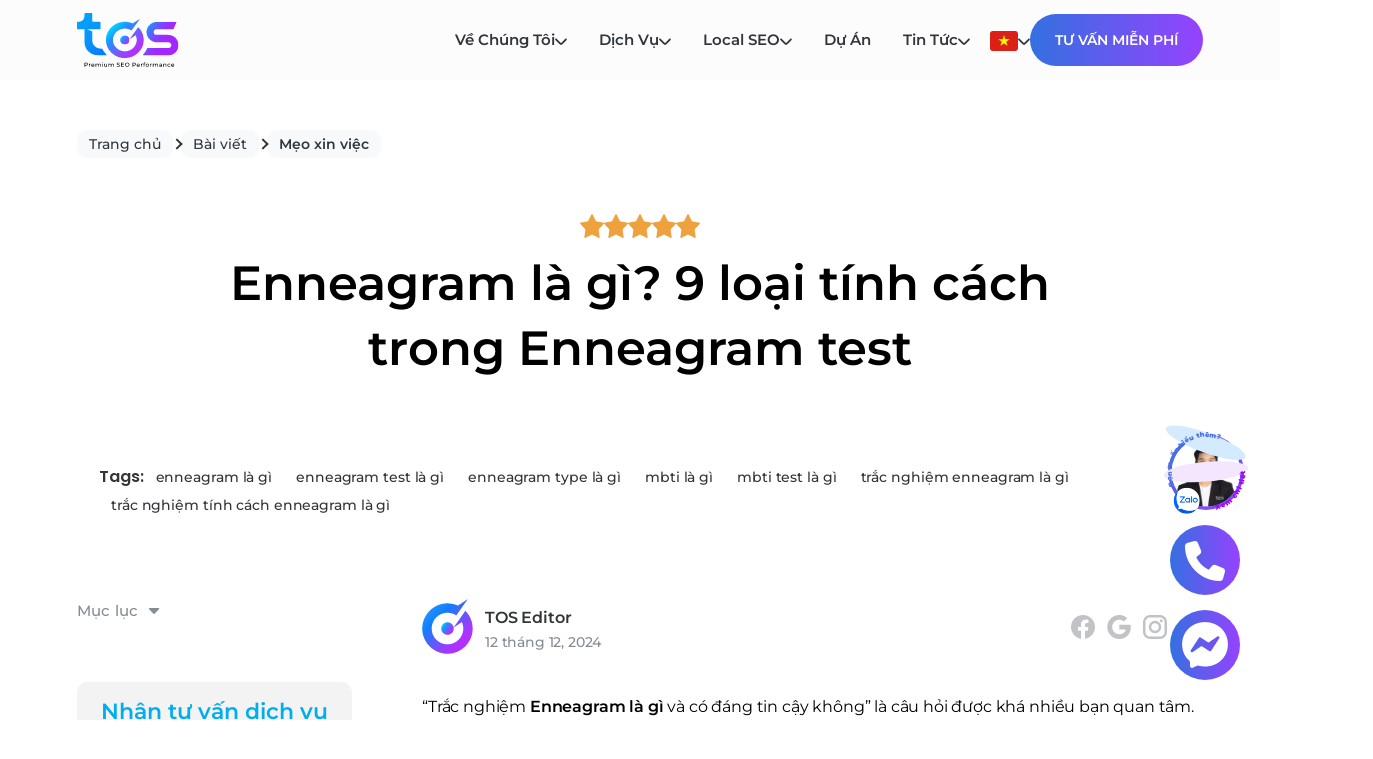

--- FILE ---
content_type: text/html; charset=UTF-8
request_url: https://www.toponseek.com/blogs/enneagram-la-gi/
body_size: 30332
content:
<!DOCTYPE html>
<html lang="vi">

<head>
  <meta charset="UTF-8" />
  <meta name="viewport" content="width=device-width, initial-scale=1.0, maximum-scale=1.0, user-scalable=no" />
  
  <link rel="icon" type="image/png" href="https://www.toponseek.com/wp-content/uploads/2024/08/logo1.svg" />
  <link rel="icon" type="image/x-icon" href="https://www.toponseek.com/wp-content/uploads/2025/logo.ico" >
  <meta name='robots' content='index, follow, max-image-preview:large, max-snippet:-1, max-video-preview:-1' />
	<style>img:is([sizes="auto" i], [sizes^="auto," i]) { contain-intrinsic-size: 3000px 1500px }</style>
	
	<!-- This site is optimized with the Yoast SEO Premium plugin v26.7 (Yoast SEO v26.7) - https://yoast.com/wordpress/plugins/seo/ -->
	<title>Enneagram Là Gì Và 9 Loại Tính Cách Trong Enneagram test</title>
	<meta name="description" content="Enneagram là bài thi giúp nghiên cứu và xác định tính cách của mỗi người. Cùng TOS | Search AI Google Marketing Agency tìm hiểu 9 loại tính cách trong Enneagram là gì nhé!" />
	<link rel="canonical" href="https://www.toponseek.com/blogs/enneagram-la-gi/" />
	<meta property="og:locale" content="vi_VN" />
	<meta property="og:type" content="article" />
	<meta property="og:title" content="Enneagram là gì? 9 loại tính cách trong Enneagram test" />
	<meta property="og:description" content="Enneagram là bài thi giúp nghiên cứu và xác định tính cách của mỗi người. Cùng TOS | Search AI Google Marketing Agency tìm hiểu 9 loại tính cách trong Enneagram là gì nhé!" />
	<meta property="og:url" content="https://www.toponseek.com/blogs/enneagram-la-gi/" />
	<meta property="og:site_name" content="TOS | Search AI Google Marketing Agency" />
	<meta property="article:publisher" content="https://www.facebook.com/TopOnSeekCom" />
	<meta property="article:published_time" content="2024-12-12T02:07:00+00:00" />
	<meta property="article:modified_time" content="2025-08-20T08:30:25+00:00" />
	<meta property="og:image" content="https://www.toponseek.com/wp-content/uploads/2024/07/enneagram-la-gi-10.png" />
	<meta property="og:image:width" content="800" />
	<meta property="og:image:height" content="600" />
	<meta property="og:image:type" content="image/png" />
	<meta name="author" content="TOS Editor" />
	<meta name="twitter:card" content="summary_large_image" />
	<meta name="twitter:label1" content="Written by" />
	<meta name="twitter:data1" content="TOS Editor" />
	<meta name="twitter:label2" content="Est. reading time" />
	<meta name="twitter:data2" content="11 minutes" />
	<!-- / Yoast SEO Premium plugin. -->


<link rel='dns-prefetch' href='//fonts.googleapis.com' />
<link rel='dns-prefetch' href='//www.googletagmanager.com' />
<link rel='stylesheet' id='wp-block-library-css' href='https://www.toponseek.com/wp-includes/css/dist/block-library/style.min.css?ver=6.7.1' type='text/css' media='all' />
<style id='safe-svg-svg-icon-style-inline-css' type='text/css'>
.safe-svg-cover{text-align:center}.safe-svg-cover .safe-svg-inside{display:inline-block;max-width:100%}.safe-svg-cover svg{height:100%;max-height:100%;max-width:100%;width:100%}

</style>
<style id='classic-theme-styles-inline-css' type='text/css'>
/*! This file is auto-generated */
.wp-block-button__link{color:#fff;background-color:#32373c;border-radius:9999px;box-shadow:none;text-decoration:none;padding:calc(.667em + 2px) calc(1.333em + 2px);font-size:1.125em}.wp-block-file__button{background:#32373c;color:#fff;text-decoration:none}
</style>
<style id='global-styles-inline-css' type='text/css'>
:root{--wp--preset--aspect-ratio--square: 1;--wp--preset--aspect-ratio--4-3: 4/3;--wp--preset--aspect-ratio--3-4: 3/4;--wp--preset--aspect-ratio--3-2: 3/2;--wp--preset--aspect-ratio--2-3: 2/3;--wp--preset--aspect-ratio--16-9: 16/9;--wp--preset--aspect-ratio--9-16: 9/16;--wp--preset--color--black: #000000;--wp--preset--color--cyan-bluish-gray: #abb8c3;--wp--preset--color--white: #ffffff;--wp--preset--color--pale-pink: #f78da7;--wp--preset--color--vivid-red: #cf2e2e;--wp--preset--color--luminous-vivid-orange: #ff6900;--wp--preset--color--luminous-vivid-amber: #fcb900;--wp--preset--color--light-green-cyan: #7bdcb5;--wp--preset--color--vivid-green-cyan: #00d084;--wp--preset--color--pale-cyan-blue: #8ed1fc;--wp--preset--color--vivid-cyan-blue: #0693e3;--wp--preset--color--vivid-purple: #9b51e0;--wp--preset--gradient--vivid-cyan-blue-to-vivid-purple: linear-gradient(135deg,rgba(6,147,227,1) 0%,rgb(155,81,224) 100%);--wp--preset--gradient--light-green-cyan-to-vivid-green-cyan: linear-gradient(135deg,rgb(122,220,180) 0%,rgb(0,208,130) 100%);--wp--preset--gradient--luminous-vivid-amber-to-luminous-vivid-orange: linear-gradient(135deg,rgba(252,185,0,1) 0%,rgba(255,105,0,1) 100%);--wp--preset--gradient--luminous-vivid-orange-to-vivid-red: linear-gradient(135deg,rgba(255,105,0,1) 0%,rgb(207,46,46) 100%);--wp--preset--gradient--very-light-gray-to-cyan-bluish-gray: linear-gradient(135deg,rgb(238,238,238) 0%,rgb(169,184,195) 100%);--wp--preset--gradient--cool-to-warm-spectrum: linear-gradient(135deg,rgb(74,234,220) 0%,rgb(151,120,209) 20%,rgb(207,42,186) 40%,rgb(238,44,130) 60%,rgb(251,105,98) 80%,rgb(254,248,76) 100%);--wp--preset--gradient--blush-light-purple: linear-gradient(135deg,rgb(255,206,236) 0%,rgb(152,150,240) 100%);--wp--preset--gradient--blush-bordeaux: linear-gradient(135deg,rgb(254,205,165) 0%,rgb(254,45,45) 50%,rgb(107,0,62) 100%);--wp--preset--gradient--luminous-dusk: linear-gradient(135deg,rgb(255,203,112) 0%,rgb(199,81,192) 50%,rgb(65,88,208) 100%);--wp--preset--gradient--pale-ocean: linear-gradient(135deg,rgb(255,245,203) 0%,rgb(182,227,212) 50%,rgb(51,167,181) 100%);--wp--preset--gradient--electric-grass: linear-gradient(135deg,rgb(202,248,128) 0%,rgb(113,206,126) 100%);--wp--preset--gradient--midnight: linear-gradient(135deg,rgb(2,3,129) 0%,rgb(40,116,252) 100%);--wp--preset--font-size--small: 13px;--wp--preset--font-size--medium: 20px;--wp--preset--font-size--large: 36px;--wp--preset--font-size--x-large: 42px;--wp--preset--spacing--20: 0.44rem;--wp--preset--spacing--30: 0.67rem;--wp--preset--spacing--40: 1rem;--wp--preset--spacing--50: 1.5rem;--wp--preset--spacing--60: 2.25rem;--wp--preset--spacing--70: 3.38rem;--wp--preset--spacing--80: 5.06rem;--wp--preset--shadow--natural: 6px 6px 9px rgba(0, 0, 0, 0.2);--wp--preset--shadow--deep: 12px 12px 50px rgba(0, 0, 0, 0.4);--wp--preset--shadow--sharp: 6px 6px 0px rgba(0, 0, 0, 0.2);--wp--preset--shadow--outlined: 6px 6px 0px -3px rgba(255, 255, 255, 1), 6px 6px rgba(0, 0, 0, 1);--wp--preset--shadow--crisp: 6px 6px 0px rgba(0, 0, 0, 1);}:where(.is-layout-flex){gap: 0.5em;}:where(.is-layout-grid){gap: 0.5em;}body .is-layout-flex{display: flex;}.is-layout-flex{flex-wrap: wrap;align-items: center;}.is-layout-flex > :is(*, div){margin: 0;}body .is-layout-grid{display: grid;}.is-layout-grid > :is(*, div){margin: 0;}:where(.wp-block-columns.is-layout-flex){gap: 2em;}:where(.wp-block-columns.is-layout-grid){gap: 2em;}:where(.wp-block-post-template.is-layout-flex){gap: 1.25em;}:where(.wp-block-post-template.is-layout-grid){gap: 1.25em;}.has-black-color{color: var(--wp--preset--color--black) !important;}.has-cyan-bluish-gray-color{color: var(--wp--preset--color--cyan-bluish-gray) !important;}.has-white-color{color: var(--wp--preset--color--white) !important;}.has-pale-pink-color{color: var(--wp--preset--color--pale-pink) !important;}.has-vivid-red-color{color: var(--wp--preset--color--vivid-red) !important;}.has-luminous-vivid-orange-color{color: var(--wp--preset--color--luminous-vivid-orange) !important;}.has-luminous-vivid-amber-color{color: var(--wp--preset--color--luminous-vivid-amber) !important;}.has-light-green-cyan-color{color: var(--wp--preset--color--light-green-cyan) !important;}.has-vivid-green-cyan-color{color: var(--wp--preset--color--vivid-green-cyan) !important;}.has-pale-cyan-blue-color{color: var(--wp--preset--color--pale-cyan-blue) !important;}.has-vivid-cyan-blue-color{color: var(--wp--preset--color--vivid-cyan-blue) !important;}.has-vivid-purple-color{color: var(--wp--preset--color--vivid-purple) !important;}.has-black-background-color{background-color: var(--wp--preset--color--black) !important;}.has-cyan-bluish-gray-background-color{background-color: var(--wp--preset--color--cyan-bluish-gray) !important;}.has-white-background-color{background-color: var(--wp--preset--color--white) !important;}.has-pale-pink-background-color{background-color: var(--wp--preset--color--pale-pink) !important;}.has-vivid-red-background-color{background-color: var(--wp--preset--color--vivid-red) !important;}.has-luminous-vivid-orange-background-color{background-color: var(--wp--preset--color--luminous-vivid-orange) !important;}.has-luminous-vivid-amber-background-color{background-color: var(--wp--preset--color--luminous-vivid-amber) !important;}.has-light-green-cyan-background-color{background-color: var(--wp--preset--color--light-green-cyan) !important;}.has-vivid-green-cyan-background-color{background-color: var(--wp--preset--color--vivid-green-cyan) !important;}.has-pale-cyan-blue-background-color{background-color: var(--wp--preset--color--pale-cyan-blue) !important;}.has-vivid-cyan-blue-background-color{background-color: var(--wp--preset--color--vivid-cyan-blue) !important;}.has-vivid-purple-background-color{background-color: var(--wp--preset--color--vivid-purple) !important;}.has-black-border-color{border-color: var(--wp--preset--color--black) !important;}.has-cyan-bluish-gray-border-color{border-color: var(--wp--preset--color--cyan-bluish-gray) !important;}.has-white-border-color{border-color: var(--wp--preset--color--white) !important;}.has-pale-pink-border-color{border-color: var(--wp--preset--color--pale-pink) !important;}.has-vivid-red-border-color{border-color: var(--wp--preset--color--vivid-red) !important;}.has-luminous-vivid-orange-border-color{border-color: var(--wp--preset--color--luminous-vivid-orange) !important;}.has-luminous-vivid-amber-border-color{border-color: var(--wp--preset--color--luminous-vivid-amber) !important;}.has-light-green-cyan-border-color{border-color: var(--wp--preset--color--light-green-cyan) !important;}.has-vivid-green-cyan-border-color{border-color: var(--wp--preset--color--vivid-green-cyan) !important;}.has-pale-cyan-blue-border-color{border-color: var(--wp--preset--color--pale-cyan-blue) !important;}.has-vivid-cyan-blue-border-color{border-color: var(--wp--preset--color--vivid-cyan-blue) !important;}.has-vivid-purple-border-color{border-color: var(--wp--preset--color--vivid-purple) !important;}.has-vivid-cyan-blue-to-vivid-purple-gradient-background{background: var(--wp--preset--gradient--vivid-cyan-blue-to-vivid-purple) !important;}.has-light-green-cyan-to-vivid-green-cyan-gradient-background{background: var(--wp--preset--gradient--light-green-cyan-to-vivid-green-cyan) !important;}.has-luminous-vivid-amber-to-luminous-vivid-orange-gradient-background{background: var(--wp--preset--gradient--luminous-vivid-amber-to-luminous-vivid-orange) !important;}.has-luminous-vivid-orange-to-vivid-red-gradient-background{background: var(--wp--preset--gradient--luminous-vivid-orange-to-vivid-red) !important;}.has-very-light-gray-to-cyan-bluish-gray-gradient-background{background: var(--wp--preset--gradient--very-light-gray-to-cyan-bluish-gray) !important;}.has-cool-to-warm-spectrum-gradient-background{background: var(--wp--preset--gradient--cool-to-warm-spectrum) !important;}.has-blush-light-purple-gradient-background{background: var(--wp--preset--gradient--blush-light-purple) !important;}.has-blush-bordeaux-gradient-background{background: var(--wp--preset--gradient--blush-bordeaux) !important;}.has-luminous-dusk-gradient-background{background: var(--wp--preset--gradient--luminous-dusk) !important;}.has-pale-ocean-gradient-background{background: var(--wp--preset--gradient--pale-ocean) !important;}.has-electric-grass-gradient-background{background: var(--wp--preset--gradient--electric-grass) !important;}.has-midnight-gradient-background{background: var(--wp--preset--gradient--midnight) !important;}.has-small-font-size{font-size: var(--wp--preset--font-size--small) !important;}.has-medium-font-size{font-size: var(--wp--preset--font-size--medium) !important;}.has-large-font-size{font-size: var(--wp--preset--font-size--large) !important;}.has-x-large-font-size{font-size: var(--wp--preset--font-size--x-large) !important;}
:where(.wp-block-post-template.is-layout-flex){gap: 1.25em;}:where(.wp-block-post-template.is-layout-grid){gap: 1.25em;}
:where(.wp-block-columns.is-layout-flex){gap: 2em;}:where(.wp-block-columns.is-layout-grid){gap: 2em;}
:root :where(.wp-block-pullquote){font-size: 1.5em;line-height: 1.6;}
</style>
<link rel='stylesheet' id='contact-form-7-css' href='https://www.toponseek.com/wp-content/plugins/contact-form-7/includes/css/styles.css?ver=6.0.1' type='text/css' media='all' />
<link rel='stylesheet' id='bootstrap-css-css' href='https://www.toponseek.com/wp-content/themes/toponseek/assets/library/bootstrap/bootstrap.min.css?ver=6.7.1' type='text/css' media='all' />
<link rel='stylesheet' id='slick-css-css' href='https://www.toponseek.com/wp-content/themes/toponseek/assets/library/slick/slick/slick.css?ver=6.7.1' type='text/css' media='all' />
<link rel='stylesheet' id='slick-theme-css-css' href='https://www.toponseek.com/wp-content/themes/toponseek/assets/library/slick/slick/slick-theme.css?ver=6.7.1' type='text/css' media='all' />
<link rel='stylesheet' id='scalize-css-css' href='https://www.toponseek.com/wp-content/themes/toponseek/assets/library/scalize/scalize.css?ver=6.7.1' type='text/css' media='all' />
<link rel='stylesheet' id='fontawesome-css-css' href='https://www.toponseek.com/wp-content/themes/toponseek/assets/library/fontawesome/css/all.min.css?ver=6.7.1' type='text/css' media='all' />
<link rel='stylesheet' id='select2-css-css' href='https://www.toponseek.com/wp-content/themes/toponseek/assets/library/select2/select2.css?ver=6.7.1' type='text/css' media='all' />
<link rel='stylesheet' id='owl-carousel-css-css' href='https://www.toponseek.com/wp-content/themes/toponseek/assets/library/OwlCarousel2-2.3.4/dist/assets/owl.carousel.min.css?ver=6.7.1' type='text/css' media='all' />
<link rel='stylesheet' id='owl-carousel-theme-css-css' href='https://www.toponseek.com/wp-content/themes/toponseek/assets/library/OwlCarousel2-2.3.4/dist/assets/owl.theme.default.min.css?ver=6.7.1' type='text/css' media='all' />
<link rel='stylesheet' id='reset-css-css' href='https://www.toponseek.com/wp-content/themes/toponseek/assets/css/reset.css?ver=6.7.1' type='text/css' media='all' />
<link rel='stylesheet' id='font-css-css' href='https://www.toponseek.com/wp-content/themes/toponseek/assets/css/font.css?ver=6.7.1' type='text/css' media='all' />
<link rel='stylesheet' id='component-css-css' href='https://www.toponseek.com/wp-content/themes/toponseek/assets/css/component.css?ver=6.7.1' type='text/css' media='all' />
<link rel='stylesheet' id='main-css-css' href='https://www.toponseek.com/wp-content/themes/toponseek/assets/css/main.css?ver=1768899292' type='text/css' media='all' />
<link rel='stylesheet' id='header-css-css' href='https://www.toponseek.com/wp-content/themes/toponseek/assets/css/header.css?ver=1768899292' type='text/css' media='all' />
<link rel='stylesheet' id='footer-css-css' href='https://www.toponseek.com/wp-content/themes/toponseek/assets/css/footer.css?ver=1768899292' type='text/css' media='all' />
<link rel='stylesheet' id='blog-detail-css-css' href='https://www.toponseek.com/wp-content/themes/toponseek/assets/css/blog-detail.css?ver=1768899292' type='text/css' media='all' />
<link rel='stylesheet' id='blog-theme-css-css' href='https://www.toponseek.com/wp-content/themes/toponseek/assets/css/blog-theme.css?ver=1768899292' type='text/css' media='all' />
<link rel='stylesheet' id='su-author-blogdetails-css' href='https://www.toponseek.com/wp-content/themes/toponseek/inc/assets/css/sub-author-blogdetails.css?ver=1752220979' type='text/css' media='all' />
<link rel='stylesheet' id='google-font-poppins-css' href='https://fonts.googleapis.com/css2?family=Poppins%3Awght%40400%3B500%3B600%3B700&#038;display=swap&#038;ver=6.7.1' type='text/css' media='all' />
<link rel='stylesheet' id='popup-maker-site-css' href='//www.toponseek.com/wp-content/uploads/pum/pum-site-styles.css?generated=1767736318&#038;ver=1.20.3' type='text/css' media='all' />
<script type="text/javascript" src="https://www.toponseek.com/wp-content/themes/toponseek/assets/library/jquery/jquery.min.js?ver=3.6.0" id="jquery-js"></script>
<link rel="EditURI" type="application/rsd+xml" title="RSD" href="https://www.toponseek.com/xmlrpc.php?rsd" />
<link rel="alternate" title="oEmbed (JSON)" type="application/json+oembed" href="https://www.toponseek.com/wp-json/oembed/1.0/embed?url=https%3A%2F%2Fwww.toponseek.com%2Fblogs%2Fenneagram-la-gi%2F" />
<link rel="alternate" title="oEmbed (XML)" type="text/xml+oembed" href="https://www.toponseek.com/wp-json/oembed/1.0/embed?url=https%3A%2F%2Fwww.toponseek.com%2Fblogs%2Fenneagram-la-gi%2F&#038;format=xml" />
<meta name="generator" content="Site Kit by Google 1.170.0" /><link rel="prefetch" href="https://www.toponseek.com/wp-content/uploads/2024/07/banner-desktop-3.webp" /><link rel="prefetch" href="https://www.toponseek.com/wp-content/uploads/2024/07/banner-mobile-1.webp" /><link rel="preload" href="https://www.toponseek.com/wp-content/themes/toponseek/assets/css/main.css" as="style" /><link rel="preload" href="https://www.toponseek.com/wp-content/themes/toponseek/assets/js/main.js" as="script" /><script src="https://www.google.com/recaptcha/api.js?hl=vi"></script>                <script type="application/ld+json">
                    {
                        "@context": "https://schema.org",
                        "@type": "Article",
                        "headline": "Enneagram là gì? 9 loại tính cách trong Enneagram test",
                        "description": "Enneagram là bài thi giúp nghiên cứu và xác định tính cách của mỗi người. Cùng %%sitename%% tìm hiểu 9 loại tính cách trong Enneagram là gì nhé!",
                        "image": ["https://www.toponseek.com/wp-content/uploads/2024/07/enneagram-la-gi-10.png"],
                        "author": {
                            "@type": "Organization",
                            "name": "TopOnSeek",
                            "@id": "https://www.toponseek.com/"
                        },
                        "publisher": {
                            "@type": "Organization",
                            "name": "TopOnSeek",
                            "@id": "https://www.toponseek.com/"
                        },
                        "datePublished": "2024-12-12",
                        "dateModified": "2025-08-20"
                    }
                </script>
                <script type="application/ld+json">
                    {
                        "@context": "https://schema.org",
                        "@type": "BreadcrumbList",
                        "itemListElement": [{
                                "@type": "ListItem",
                                "position": 1,
                                "name": "Home",
                                "item": "https://www.toponseek.com"
                            },
                            {
                                "@type": "ListItem",
                                "position": 2,
                                "name": "blogs",
                                "item": "https://www.toponseek.com/blogs/"
                            },
                             {
                                    "@type": "ListItem",
                                    "position": 3,
                                    "name": "Việc làm",
                                    "item": "https://www.toponseek.com/blogs/category/viec-lam/"
                                },
                             {
                                "@type": "ListItem",
                                "position": 4,
                                "name": "Mẹo xin việc",
                                "item": "https://www.toponseek.com/blogs/category/viec-lam/meo-xin-viec/"
                            },
                            {
                                "@type": "ListItem",
                                "position": 5,
                                "name": "Enneagram là gì? 9 loại tính cách trong Enneagram test",
                                "item": "https://www.toponseek.com/blogs/enneagram-la-gi/"
                            }
                        ]
                    }
                </script>
            

<script type="application/ld+json" class="saswp-schema-markup-output">
[{"@context":"https:\/\/schema.org\/","@type":"BreadcrumbList","@id":"https:\/\/www.toponseek.com\/blogs\/enneagram-la-gi\/#breadcrumb","itemListElement":[{"@type":"ListItem","position":1,"item":{"@id":"https:\/\/www.toponseek.com","name":"TOS - SEO Marketing Agency"}},{"@type":"ListItem","position":2,"item":{"@id":"https:\/\/www.toponseek.com\/blogs\/category\/viec-lam\/","name":"Vi\u1ec7c l\u00e0m"}},{"@type":"ListItem","position":3,"item":{"@id":"https:\/\/www.toponseek.com\/blogs\/enneagram-la-gi\/","name":"Enneagram L\u00e0 G\u00ec V\u00e0 9 Lo\u1ea1i T\u00ednh C\u00e1ch Trong Enneagram test"}}]},

{"@context":"https:\/\/schema.org\/","@type":"BlogPosting","@id":"https:\/\/www.toponseek.com\/blogs\/enneagram-la-gi\/#BlogPosting","url":"https:\/\/www.toponseek.com\/blogs\/enneagram-la-gi\/","inLanguage":"vi","mainEntityOfPage":"https:\/\/www.toponseek.com\/blogs\/enneagram-la-gi\/","headline":"Enneagram L\u00e0 G\u00ec V\u00e0 9 Lo\u1ea1i T\u00ednh C\u00e1ch Trong Enneagram test","description":"Enneagram l\u00e0 b\u00e0i thi gi\u00fap nghi\u00ean c\u1ee9u v\u00e0 x\u00e1c \u0111\u1ecbnh t\u00ednh c\u00e1ch c\u1ee7a m\u1ed7i ng\u01b0\u1eddi. C\u00f9ng TOS | Search AI Google Marketing Agency t\u00ecm hi\u1ec3u 9 lo\u1ea1i t\u00ednh c\u00e1ch trong Enneagram l\u00e0 g\u00ec nh\u00e9!","articleBody":"\u201cTr\u1eafc nghi\u1ec7m Enneagram l\u00e0 g\u00ec v\u00e0 c\u00f3 \u0111\u00e1ng tin c\u1eady kh\u00f4ng\u201d l\u00e0 c\u00e2u h\u1ecfi \u0111\u01b0\u1ee3c kh\u00e1 nhi\u1ec1u b\u1ea1n quan t\u00e2m. \u0110\u00e2y l\u00e0 b\u00e0i thi gi\u00fap nghi\u00ean c\u1ee9u v\u00e0 x\u00e1c \u0111\u1ecbnh t\u00ednh c\u00e1ch c\u1ee7a m\u1ed7i ng\u01b0\u1eddi. Th\u00f4ng qua Enneagram, b\u1ea1n s\u1ebd x\u00e1c \u0111\u1ecbnh \u0111\u01b0\u1ee3c b\u1ea3n th\u00e2n thu\u1ed9c ki\u1ec3u ng\u01b0\u1eddi c\u00f3 tr\u00ed tu\u1ec7 c\u1ea3m x\u00fac n\u00e0o \u0111\u1ec3 t\u00ecm ki\u1ebfm m\u00f4i tr\u01b0\u1eddng l\u00e0m vi\u1ec7c ph\u00f9 h\u1ee3p. Ngay b\u00e2y gi\u1edd, b\u1ea1n h\u00e3y c\u00f9ng TopOnSeek kh\u00e1m ph\u00e1 ngay 9 ki\u1ec3u t\u00ednh c\u00e1ch c\u00f3 trong Enneagram nh\u00e9!    Xem th\u00eam:     C\u00f4 \u0111\u1ed9c h\u01b0\u1edbng ngo\u1ea1i l\u00e0 g\u00ec? C\u00f4 \u0111\u1ed9c h\u01b0\u1edbng ngo\u1ea1i t\u1ed1t hay x\u1ea5u?    C\u00e1c k\u1ef9 n\u0103ng trong CV gi\u00fap chinh ph\u1ee5c m\u1ecdi nh\u00e0 tuy\u1ec3n d\u1ee5ng    9 c\u00e1ch c\u1ea3i thi\u1ec7n k\u1ef9 n\u0103ng giao ti\u1ebfp     Enneagram l\u00e0 g\u00ec?    Enneagram l\u00e0 b\u00e0i test c\u00f3 ngu\u1ed3n g\u1ed1c t\u1eeb th\u1eddi Hy L\u1ea1p. Trong \u0111\u00f3, \u201cEnnea\u201d \u0111\u1ea1i di\u1ec7n cho s\u1ed1 9 v\u00e0 \u201cgram\u201d l\u00e0 \u0111\u1ed3 th\u1ecb. Do \u0111\u00f3, test Enneagram s\u1ebd d\u00f9ng \u0111\u1ec3 m\u00f4 t\u1ea3 9 nh\u00f3m t\u00ednh c\u00e1ch kh\u00e1c nhau bao g\u1ed3m tr\u00ed tu\u1ec7, c\u1ea3m x\u00fac v\u00e0 quan \u0111i\u1ec3m c\u1ee7a con ng\u01b0\u1eddi.&nbsp;    Enneagram test c\u00f3 \u0111\u1ed9 uy t\u00edn cao v\u00e0 \u0111\u01b0\u1ee3c nhi\u1ec1u nh\u00e0 t\u00e2m l\u00fd h\u1ecdc s\u1eed d\u1ee5ng. Hi\u1ec7n nay, nhi\u1ec1u c\u00e1 nh\u00e2n ho\u1eb7c t\u1ed5 ch\u1ee9c v\u1eabn tin t\u01b0\u1edfng v\u00e0o k\u1ebft qu\u1ea3 t\u1eeb b\u00e0i test \u0111\u1ec3 x\u00e1c \u0111\u1ecbnh nh\u00f3m t\u00ednh c\u00e1ch c\u1ee7a m\u00ecnh. Khi so s\u00e1nh v\u1edbi MBTI, DISC ho\u1eb7c Holland, Enneagram c\u0169ng \u0111\u01b0\u1ee3c x\u1ebfp h\u1ea1ng l\u00e0 b\u00e0i tr\u1eafc nghi\u1ec7m \u0111em \u0111\u1ebfn k\u1ebft qu\u1ea3 ch\u00ednh x\u00e1c.    &gt;&gt; B\u00e0i vi\u1ebft c\u00f9ng ch\u1ee7 \u0111\u1ec1:     DISC l\u00e0 g\u00ec? 4 nh\u00f3m t\u00ednh c\u00e1ch c\u1ee7a con ng\u01b0\u1eddi trong m\u00f4 h\u00ecnh DISC    AQ l\u00e0 g\u00ec? S\u1ef1 kh\u00e1c bi\u1ec7t gi\u1eefa c\u00e1c ch\u1ec9 s\u1ed1 IQ, EQ, PQ, AQ, CQ     Enneagram l\u00e0 b\u00e0i test t\u00ednh c\u00e1ch c\u00f3 ngu\u1ed3n g\u1ed1c t\u1eeb th\u1eddi Hy L\u1ea1p \u0111\u01b0\u1ee3c nhi\u1ec1u nh\u00e0 t\u00e2m l\u00fd h\u1ecdc s\u1eed d\u1ee5ng (Ngu\u1ed3n: TopOnSeek)    Enneagram test ho\u1ea1t \u0111\u1ed9ng nh\u01b0 th\u1ebf n\u00e0o?    C\u00e1ch th\u1ee9c ho\u1ea1t \u0111\u1ed9ng c\u1ee7a Enneagram l\u00e0 g\u00ec? Theo b\u00e0i test, m\u1ed7i ng\u01b0\u1eddi \u0111\u1ec1u c\u00f3 t\u00ednh c\u00e1ch kh\u00e1c nhau v\u00e0 b\u1ecb \u1ea3nh h\u01b0\u1edfng \u00edt nhi\u1ec1u b\u1edfi m\u00f4i tr\u01b0\u1eddng xung quanh v\u00e0 g\u00f3c nh\u00ecn c\u1ee7a b\u1ea3n th\u00e2n. C\u1ee5 th\u1ec3, t\u1eebng kh\u00eda c\u1ea1nh trong 9 nh\u00f3m t\u00ednh c\u00e1ch \u0111\u1ec1u bao g\u1ed3m s\u1ef1 s\u1ee3 h\u00e3i, c\u1ea3m x\u00fac v\u00e0 h\u00e0nh vi c\u1ee7a con ng\u01b0\u1eddi. Nh\u1edd v\u00e0o Enneagram, b\u1ea1n s\u1ebd hi\u1ec3u r\u00f5 h\u01a1n v\u1ec1 \u0111i\u1ec3m m\u1ea1nh v\u00e0 \u0111i\u1ec3m y\u1ebfu c\u1ee7a m\u00ecnh \u0111\u1ec3 t\u1eadp trung ph\u00e1t tri\u1ec3n b\u1ea3n th\u00e2n.    Trong b\u00e0i tr\u1eafc nghi\u1ec7m, b\u1ea1n s\u1ebd ph\u1ea3i tr\u1ea3 l\u1eddi c\u00e1c c\u00e2u h\u1ecfi v\u00e0 ch\u1ec9 \u0111\u01b0\u1ee3c l\u1ef1a ch\u1ecdn m\u1ed9t trong hai \u0111\u00e1p \u00e1n \u0111\u00fang nh\u1ea5t v\u1edbi b\u1ea3n th\u00e2n. \u0110i\u1ec3m \u0111\u1eb7c bi\u1ec7t l\u00e0 k\u1ebft qu\u1ea3 c\u1ee7a Enneagram s\u1ebd ch\u1ec9 ra b\u1ea1n l\u00e0 s\u1ef1 k\u1ebft h\u1ee3p c\u1ee7a c\u00e1c nh\u00f3m t\u00ednh c\u00e1ch n\u00e0o m\u00e0 kh\u00f4ng ph\u00e2n lo\u1ea1i th\u00e0nh m\u1ed9t ki\u1ec3u t\u00ednh c\u00e1ch c\u1ee5 th\u1ec3. V\u00ed d\u1ee5, b\u1ea1n c\u00f3 th\u1ec3 \u0111\u1ed3ng th\u1eddi mang t\u00ednh c\u00e1ch c\u1ee7a ng\u01b0\u1eddi nhi\u1ec7t huy\u1ebft, ng\u01b0\u1eddi l\u00fd tr\u00ed v\u00e0 c\u1ea3 ng\u01b0\u1eddi gi\u00fap \u0111\u1ee1.    9 lo\u1ea1i t\u00ednh c\u00e1ch trong Enneagram l\u00e0 g\u00ec?    Enneagram c\u00f3 t\u1ed5ng c\u1ed9ng 9 nh\u00f3m t\u00ednh c\u00e1ch kh\u00e1c nhau \u0111\u1ea1i di\u1ec7n cho m\u1ed7i type ng\u01b0\u1eddi. K\u1ebft qu\u1ea3 s\u1ebd d\u1ef1a tr\u00ean c\u00e1c c\u00e2u tr\u1ea3 l\u1eddi c\u1ee7a b\u1ea1n n\u00ean c\u00f3 \u0111\u1ed9 ch\u00ednh x\u00e1c r\u1ea5t cao. Ngay b\u00e2y gi\u1edd, b\u1ea1n h\u00e3y c\u00f9ng TopOnSeek t\u00ecm hi\u1ec3u ngay v\u1ec1 Enneagram type nh\u00e9.    Type 1: Ng\u01b0\u1eddi c\u1ea7u to\u00e0n (The Perfectionist)    Nh\u00f3m ng\u01b0\u1eddi c\u1ea7u to\u00e0n l\u00e0 nh\u1eefng ng\u01b0\u1eddi lu\u00f4n c\u00f3 nguy\u00ean t\u1eafc trong c\u00f4ng vi\u1ec7c. N\u1ebfu thu\u1ed9c type 1, b\u1ea1n s\u1ebd s\u1ed1ng v\u00e0 l\u00e0m vi\u1ec7c theo c\u00e1c ti\u00eau chu\u1ea9n nh\u1ea5t \u0111\u1ecbnh v\u00e0 \u0111\u1ec1 cao t\u00ednh ho\u00e0n h\u1ea3o. Tuy nhi\u00ean, ng\u01b0\u1eddi thu\u1ed9c nh\u00f3m 1 th\u01b0\u1eddng c\u00f3 xu h\u01b0\u1edbng kh\u00f3 th\u1ecfa hi\u1ec7p t\u00ednh khi \u0111\u00e0m ph\u00e1n.    Nh\u00f3m ng\u01b0\u1eddi c\u1ea7u to\u00e0n l\u00e0m vi\u1ec7c r\u1ea5t nguy\u00ean t\u1eafc - Type 1 c\u1ee7a Enneagram (Ngu\u1ed3n: TopOnSeek)    Type 2: Ng\u01b0\u1eddi gi\u00fap \u0111\u1ee1 (The Helper)    Ng\u01b0\u1eddi thu\u1ed9c nh\u00f3m 2 th\u01b0\u1eddng c\u00f3 kh\u00e1 bao dung v\u00e0 ch\u00e2n th\u00e0nh. \u0110\u00e2y l\u00e0 nh\u1eefng c\u00e1 nh\u00e2n c\u00f3 tinh th\u1ea7n l\u1eafng nghe v\u00e0 lu\u00f4n gi\u00fap \u0111\u1ee1 m\u1ecdi ng\u01b0\u1eddi xung quanh. Trong m\u1ed1i quan h\u1ec7 b\u1ea1n b\u00e8, ng\u01b0\u1eddi th\u00e2n v\u00e0 t\u00ecnh y\u00eau, b\u1ea1n c\u00f3 xu h\u01b0\u1edbng \u0111\u1eb7t nhi\u1ec1u t\u00ecnh c\u1ea3m. Tuy nhi\u00ean, nh\u00f3m 2 th\u01b0\u1eddng c\u00f3 t\u00ednh chi\u1ebfm h\u1eefu kh\u00e1 cao. \u0110\u00f4i khi, b\u1ea1n d\u1ea7n qu\u00ean m\u1ea5t l\u1ee3i \u00edch c\u1ee7a b\u1ea3n th\u00e2n m\u00ecnh v\u00ec ch\u1ec9 t\u1eadp trung l\u00e0m h\u00e0i l\u00f2ng ng\u01b0\u1eddi xung quanh.    Nh\u00f3m ng\u01b0\u1eddi gi\u00fap \u0111\u1ee1 c\u00f3 t\u00ecnh y\u00eau th\u01b0\u01a1ng v\u1edbi m\u1ecdi ng\u01b0\u1eddi - Type 2 c\u1ee7a Enneagram (Ngu\u1ed3n: TopOnSeek)    Type 3: Ng\u01b0\u1eddi tham v\u1ecdng (The Achiever)    Nh\u00f3m th\u1ee9 3 l\u00e0 nh\u1eefng ng\u01b0\u1eddi c\u00f3 tham v\u1ecdng v\u00e0 \u00fd ch\u00ed m\u00e3nh li\u1ec7t. B\u1ea1n ch\u0103m ch\u1ec9 v\u00e0 d\u1ec5 th\u00edch nghi v\u1edbi m\u1ecdi m\u00f4i tr\u01b0\u1eddng. \u0110\u1eb7c bi\u1ec7t, nh\u00f3m ng\u01b0\u1eddi n\u00e0y s\u1ebd c\u00f3 nhi\u1ec1u \u0111\u1ed9ng l\u1ef1c n\u1ebfu \u0111\u01b0\u1ee3c x\u00e3 h\u1ed9i kh\u00edch l\u1ec7 v\u00e0 c\u00f4ng nh\u1eadn. Ph\u1ea7n l\u1edbn, nh\u00f3m th\u1ee9 3 r\u1ea5t gi\u1ecfi \u0103n n\u00f3i v\u00e0 quan t\u00e2m \u0111\u1ebfn h\u00ecnh \u1ea3nh c\u1ee7a m\u00ecnh. Ngo\u00e0i ra, b\u1ea1n c\u0169ng l\u00e0 ki\u1ec3u ng\u01b0\u1eddi tham c\u00f4ng ti\u1ebfc vi\u1ec7c v\u00e0 c\u00f3 t\u00ednh c\u1ea1nh tranh v\u1edbi ng\u01b0\u1eddi kh\u00e1c.&nbsp;    Nh\u00f3m ng\u01b0\u1eddi tham v\u1ecdng c\u00f3 \u00fd ch\u00ed m\u00e3nh li\u1ec7t - Type 3 c\u1ee7a Enneagram (Ngu\u1ed3n: TopOnSeek)    Type 4: Ng\u01b0\u1eddi theo ch\u1ee7 ngh\u0129a c\u00e1 nh\u00e2n (The Individualist)    Ng\u01b0\u1eddi thu\u1ed9c nh\u00f3m 4 c\u00f3 tinh th\u1ea7n s\u00e1ng t\u1ea1o v\u00e0 c\u00e1 t\u00ednh r\u1ea5t cao. Nh\u00f3m ng\u01b0\u1eddi n\u00e0y th\u01b0\u1eddng \u0111\u1ec1 cao v\u00e0 nh\u1eadn th\u1ee9c r\u00f5 r\u00e0ng v\u1ec1 t\u00ednh c\u00e1ch c\u1ee7a b\u1ea3n th\u00e2n. Do \u0111\u00f3, b\u1ea1n s\u1ebd lu\u00f4n t\u1ecfa s\u00e1ng v\u00e0 n\u1ed5i b\u1eadt trong \u0111\u00e1m \u0111\u00f4ng. \u0110\u00f4i khi, s\u1edf th\u00edch tr\u1edf th\u00e0nh trung t\u00e2m c\u1ee7a s\u1ef1 ch\u00fa \u00fd s\u1ebd khi\u1ebfn nh\u00f3m 4 c\u00f3 t\u00ednh kh\u00ed kh\u00e1 th\u1ea5t th\u01b0\u1eddng v\u00e0 th\u00e1i qu\u00e1 c\u1ea3m x\u00fac c\u1ee7a m\u00ecnh.&nbsp;    Nh\u00f3m ng\u01b0\u1eddi ch\u1ee7 ngh\u0129a c\u00e1 nh\u00e2n th\u01b0\u1eddng n\u1ed5i b\u1eadt trong \u0111\u00e1m \u0111\u00f4ng - Type 4 c\u1ee7a Enneagram (Ngu\u1ed3n: TopOnSeek)    Xem th\u00eam:  9 k\u1ef9 n\u0103ng ph\u00e1t tri\u1ec3n b\u1ea3n th\u00e2n gi\u00fap b\u1ea1n tr\u1edf th\u00e0nh phi\u00ean b\u1ea3n t\u1ed1t nh\u1ea5t c\u1ee7a ch\u00ednh m\u00ecnh    Type 5: Ng\u01b0\u1eddi l\u00fd tr\u00ed (The Investigator)    Nh\u00f3m ng\u01b0\u1eddi l\u00fd tr\u00ed th\u00f4ng minh v\u00e0 c\u00f3 suy ngh\u0129 tinh t\u1ebf. Do \u0111\u00f3, b\u1ea1n s\u1ebd c\u00f3 kh\u1ea3 n\u0103ng suy lu\u1eadn t\u1ed1t v\u00e0 nh\u1eadn th\u1ee9c \u0111\u01b0\u1ee3c nhi\u1ec1u \u0111i\u1ec1u xung quanh. Tuy nhi\u00ean, ng\u01b0\u1eddi thu\u1ed9c nh\u00f3m 5 th\u01b0\u1eddng kh\u00e1 tr\u1ea7m t\u00ednh v\u00e0 kh\u00f4ng b\u1ed9c l\u1ed9 qu\u00e1 nhi\u1ec1u c\u1ea3m x\u00fac c\u1ee7a m\u00ecnh.    Nh\u00f3m ng\u01b0\u1eddi l\u00fd tr\u00ed th\u00f4ng minh - Type 5 c\u1ee7a Enneagram (Ngu\u1ed3n: TopOnSeek)    Type 6: Ng\u01b0\u1eddi trung th\u00e0nh (The Loyalist)    Nh\u00f3m t\u00ednh c\u00e1ch th\u1ee9 6 trong Enneagram test l\u00e0 nh\u1eefng ng\u01b0\u1eddi c\u00f3 l\u00f2ng trung th\u00e0nh v\u00e0 \u0111\u00e1ng tin c\u1eady. Trong c\u00f4ng vi\u1ec7c v\u00e0 c\u00e1c m\u1ed1i quan h\u1ec7 xung quanh, b\u1ea1n lu\u00f4n th\u1ec3 hi\u1ec7n tr\u00e1ch nhi\u1ec7m v\u00e0 s\u1ef1 t\u1eadn t\u00e2m c\u1ee7a m\u00ecnh. Tuy nhi\u00ean, b\u1ea1n kh\u00e1 y\u00eau th\u00edch s\u1ef1 an to\u00e0n n\u00ean s\u1ebd d\u1ec5 lo l\u1eafng v\u00e0 ti\u00eau c\u1ef1c n\u1ebfu c\u00f3 v\u1ea5n \u0111\u1ec1 x\u1ea3y ra.    Nh\u00f3m ng\u01b0\u1eddi trung th\u00e0nh c\u00f3 tr\u00e1ch nhi\u1ec7m trong c\u00f4ng vi\u1ec7c - Type 6 c\u1ee7a Enneagram (Ngu\u1ed3n: TopOnSeek)    Type 7: Ng\u01b0\u1eddi nhi\u1ec7t huy\u1ebft (The Enthusiast)    Nh\u00f3m ng\u01b0\u1eddi nhi\u1ec7t huy\u1ebft n\u0103ng n\u1ed5 v\u00e0 t\u00edch c\u1ef1c trong m\u1ecdi ho\u1ea1t \u0111\u1ed9ng. \u0110\u1eb7c bi\u1ec7t, ng\u01b0\u1eddi thu\u1ed9c ki\u1ec3u t\u00ednh c\u00e1ch n\u00e0y th\u01b0\u1eddng linh ho\u1ea1t v\u00e0 \u0111am m\u00ea kh\u00e1m ph\u00e1 th\u1ebf gi\u1edbi b\u00ean ngo\u00e0i. Tuy v\u1eady, t\u00ednh b\u1ed1c \u0111\u1ed3ng v\u00e0 kh\u00f4ng ki\u00ean nh\u1eabn c\u00f3 th\u1ec3 khi\u1ebfn b\u1ea1n g\u1eb7p nhi\u1ec1u v\u1ea5n \u0111\u1ec1 khi x\u00e2y d\u1ef1ng m\u1ee5c ti\u00eau c\u1ee7a m\u00ecnh.    Nh\u00f3m ng\u01b0\u1eddi nhi\u1ec7t huy\u1ebft n\u0103ng n\u1ed5 - Type 7 c\u1ee7a Enneagram (Ngu\u1ed3n: TopOnSeek)    Type 8: Ng\u01b0\u1eddi th\u00e1ch th\u1ee9c (The Challenger)    Nh\u00f3m th\u1ee9 8 trong Enneagram test c\u00f3 t\u00ednh c\u00e1ch th\u1eb3ng th\u1eafn v\u00e0 quy\u1ebft \u0111o\u00e1n trong c\u00f4ng vi\u1ec7c. Do \u0111\u00f3, b\u1ea1n s\u1ebd tr\u1edf th\u00e0nh m\u1ed9t nh\u00e0 l\u00e3nh \u0111\u1ea1o t\u1ed1t. Tuy nhi\u00ean, ng\u01b0\u1eddi thu\u1ed9c nh\u00f3m 8 d\u1ec5 khi\u1ebfn ng\u01b0\u1eddi kh\u00e1c b\u1ecb t\u1ed5n th\u01b0\u01a1ng b\u1edfi l\u1eddi n\u00f3i v\u00e0 s\u1ef1 \u0111\u1ed9c \u0111o\u00e1n c\u1ee7a m\u00ecnh.&nbsp;    Xem th\u00eam c\u00e1c c\u01a1 h\u1ed9i vi\u1ec7c l\u00e0m h\u1ea5p d\u1eabn t\u1ea1i CareerViet.vn.    Nh\u00f3m th\u00e1ch th\u1ee9c c\u00f3 t\u00ednh c\u00e1ch th\u1eb3ng th\u1eafn - Type 8 c\u1ee7a Enneagram (Ngu\u1ed3n: TopOnSeek)    Type 9: Ng\u01b0\u1eddi \u00f4n ho\u00e0 (The Peacemaker)    Ki\u1ec1u ng\u01b0\u1eddi \u00f4n h\u00f2a r\u1ea5t d\u1ec5 ch\u1ecbu v\u00e0 c\u00f3 tinh th\u1ea7n \u0111\u1ed3ng c\u1ea3m v\u1edbi m\u1ecdi ng\u01b0\u1eddi xung quanh. Do \u0111\u00f3, b\u1ea1n lu\u00f4n l\u00e0 ng\u01b0\u1eddi gi\u1eef s\u1ef1 c\u00e2n b\u1eb1ng trong c\u00e1c cu\u1ed9c tr\u00f2 chuy\u1ec7n. Tuy v\u1eady, nh\u00f3m th\u1ee9 9 kh\u00f4ng th\u00edch s\u1ef1 m\u00e2u thu\u1eabn n\u00ean s\u1ebd c\u00f3 xu h\u01b0\u1edbng b\u1ecf qua l\u1ee3i \u00edch c\u1ee7a m\u00ecnh \u0111\u1ec3 nh\u01b0\u1eddng nh\u1ecbn m\u1ecdi ng\u01b0\u1eddi.&nbsp;    Ki\u1ec3u ng\u01b0\u1eddi \u00f4n h\u00f2a r\u1ea5t d\u1ec5 ch\u1ecbu v\u00e0 h\u00f2a thu\u1eadn v\u1edbi m\u1ecdi ng\u01b0\u1eddi - Type 9 c\u1ee7a Enneagram (Ngu\u1ed3n: TopOnSeek)    C\u00e1ch x\u00e1c \u0111\u1ecbnh type Enneagram c\u1ee7a b\u1ea1n    B\u1ea1n c\u1ea7n l\u00e0m b\u00e0i test \u0111\u1ec3 x\u00e1c \u0111\u1ecbnh Enneagram type c\u1ee7a m\u00ecnh. Nh\u1eefng b\u00e0i tr\u1eafc nghi\u1ec7m kh\u00e1 n\u1ed5i ti\u1ebfng l\u00e0 Integrative Enneagram Questionnaire (iEQ9), Quick Enneagram Sorting Test (QUEST) v\u00e0 Riso-Hudson Enneagram Type Indicator (RHETI). Khi ho\u00e0n th\u00e0nh, b\u1ea1n s\u1ebd nh\u1eadn \u0111\u01b0\u1ee3c k\u1ebft qu\u1ea3 ch\u00ednh x\u00e1c v\u1ec1 nh\u00f3m t\u00ednh c\u00e1ch c\u1ee7a m\u00ecnh. B\u1ea1n c\u00f3 th\u1ec3 test type Enneagram online free ngay t\u1ea1i \u0111\u00e2y!    Ho\u1eb7c t\u00ecm hi\u1ec3u ngay type t\u00ednh c\u00e1ch Enneagram c\u1ee7a b\u1ea1n th\u00f4ng qua b\u00e0i test ti\u1ebfng Vi\u1ec7t tr\u00ean c\u00e1c website sau:     https:\/\/enneagramvn.com\/ban-thuoc-kieu-tinh-cach-nao\/    https:\/\/enneagram.vn\/trac-nghiem-tinh-cach-enneagram\/     Vai tr\u00f2 c\u1ee7a Wing trong Enneagram    Vai tr\u00f2 c\u1ee7a Wing trong Enneagram l\u00e0 g\u00ec? \u0110\u00e2y l\u00e0 c\u00e1ch kh\u00e1 ph\u1ed5 bi\u1ebfn gi\u00fap b\u1ea1n ph\u00e2n bi\u1ec7t t\u1eebng nh\u00f3m t\u00ednh c\u00e1ch c\u1ee7a b\u00e0i test. Trong \u0111\u1eddi s\u1ed1ng, b\u1ea1n s\u1ebd kh\u00f4ng th\u1ec3 x\u00e1c \u0111\u1ecbnh c\u1ee5 th\u1ec3 t\u00ednh c\u00e1ch tuy\u1ec7t \u0111\u1ed1i c\u1ee7a m\u1ed9t ng\u01b0\u1eddi. V\u00ed d\u1ee5, b\u1ea1n v\u1eabn c\u00f3 th\u1ec3 lai cung B\u00f2 C\u1ea1p d\u00f9 m\u00ecnh l\u00e0 m\u1ed9t Nh\u00e2n M\u00e3 ch\u00ednh hi\u1ec7u.&nbsp;    Do \u0111\u00f3, Wing trong Enneagram s\u1ebd \u0111\u00f3ng vai tr\u00f2 nh\u01b0 m\u1ed9t s\u1ef1 k\u1ebft h\u1ee3p cho nh\u00f3m t\u00ednh c\u00e1ch c\u1ee7a b\u1ea1n. C\u1ee5 th\u1ec3, k\u1ebft qu\u1ea3 c\u1ee7a b\u1ea1n c\u00f3 th\u1ec3 b\u1ecb \u1ea3nh h\u01b0\u1edfng b\u1edfi nh\u1eefng nh\u00f3m li\u1ec1n k\u1ec1. V\u00ed d\u1ee5: M\u1ed9t ng\u01b0\u1eddi khi test cho ra k\u1ebft qu\u00e1 thu\u1ed9c Type 4 s\u1ebd c\u00f3 Wing 3 (4w3) ho\u1eb7c 5 (4w5). \u0110i\u1ec1u n\u00e0y c\u00f3 ngh\u0129a l\u00e0 ng\u01b0\u1eddi thu\u1ed9c nh\u00f3m 4w3 s\u1ebd \u0111\u1eb7t h\u00ecnh \u1ea3nh c\u1ee7a b\u1ea3n th\u00e2n l\u00ean cao h\u01a1n. Trong khi \u0111\u00f3, 4w5 l\u1ea1i k\u1ebft n\u1ed1i nhi\u1ec1u h\u01a1n \u0111\u1ebfn s\u1ef1 tri th\u1ee9c v\u00e0 h\u1ecdc thu\u1eadt    M\u1ed1i li\u00ean h\u1ec7 gi\u1eefa Enneagram vs MBTI    Test Enneagram v\u00e0 MBTI l\u00e0 hai b\u00e0i ki\u1ec3m tra t\u00ednh c\u00e1ch ph\u1ed5 bi\u1ebfn. \u0110i\u1ec3m \u0111\u1eb7c bi\u1ec7t c\u1ee7a c\u1ea3 hai l\u00e0 \u0111\u1ec1u ch\u1ec9 ra nh\u1eefng c\u1ea3m x\u00fac, n\u1ed7i s\u1ee3, s\u1ef1 lo l\u1eafng v\u00e0 tham v\u1ecdng c\u1ee7a m\u1ed7i ng\u01b0\u1eddi. Tuy nhi\u00ean, MBTI s\u1ebd cho ra k\u1ebft qu\u1ea3 l\u00e0 nh\u1eefng h\u00e0nh \u0111\u1ed9ng v\u00e0 xu h\u01b0\u1edbng \u0111\u1ec3 b\u1ea1n chinh ph\u1ee5c \u0111\u01b0\u1ee3c m\u1ee5c ti\u00eau (Target) c\u1ee7a m\u00ecnh. \u0110\u1eb7c bi\u1ec7t, m\u1ed7i nh\u00f3m MBTI \u0111\u1ec1u li\u00ean quan m\u1eadt thi\u1ebft v\u1edbi nh\u00f3m t\u00ednh c\u00e1ch c\u1ee7a Enneagram. M\u1ed9t s\u1ed1 c\u1eb7p m\u00e0 b\u1ea1n c\u00f3 th\u1ec3 tham kh\u1ea3o l\u00e0:     Enneagram type 1 \u2013 ISTJ    Enneagram type 2 \u2013 ENFJ    Enneagram type 3 \u2013 ESTP    Enneagram type 4 \u2013 INFP    Enneagram type 5 \u2013 INTP    Enneagram type 6 \u2013 ISFJ, ISTJ    Enneagram type 7 \u2013 ENFP, ENTP    Enneagram type 8 \u2013 ENTJ, ESTJ    Enneagram type 9 \u2013 ISFP     Tuy c\u1ea3 Enneagram v\u00e0 MBTI test \u0111\u1ec1u c\u00f3 m\u1ed1i li\u00ean h\u1ec7 v\u1edbi nhau nh\u01b0ng tr\u01b0\u1eddng h\u1ee3p k\u1ebft qu\u1ea3 kh\u00f4ng cho ra \u0111\u00fang nh\u01b0 tr\u00ean v\u1eabn c\u00f3 th\u1ec3 xu\u1ea5t hi\u1ec7n.    Xem th\u00eam: T\u00ednh c\u00e1ch INFJ - \u0110\u1eb7c \u0111i\u1ec3m v\u00e0 nh\u1eefng c\u00f4ng vi\u1ec7c ph\u00f9 h\u1ee3p    Enneagram vs MBTI c\u00f3 m\u1ed1i li\u00ean h\u1ec7 m\u1eadt thi\u1ebft v\u1edbi nhau (Ngu\u1ed3n: S\u01b0u t\u1ea7m)    B\u00e0i vi\u1ebft \u0111\u00e3 gi\u00fap b\u1ea1n t\u00ecm hi\u1ec3u Enneagram l\u00e0 g\u00ec v\u00e0 9 nh\u00f3m t\u00ednh c\u00e1ch c\u1ee7a b\u00e0i test. D\u1ef1a v\u00e0o nh\u1eefng nghi\u00ean c\u1ee9u c\u1ee7a c\u00e1c nh\u00e0 t\u00e2m l\u00fd h\u1ecdc, k\u1ebft qu\u1ea3 t\u1eeb b\u00e0i ki\u1ec3m tra c\u00f3 \u0111\u1ed9 ch\u00ednh x\u00e1c v\u00e0 \u0111\u00e1ng tin c\u1eady cao. Do \u0111\u00f3, b\u1ea1n c\u00f3 th\u1ec3 s\u1eed d\u1ee5ng b\u00e0i test \u0111\u1ec3 bi\u1ebft \u0111\u01b0\u1ee3c t\u00ednh c\u00e1ch c\u1ee7a m\u00ecnh. N\u1ebfu b\u1ea1n c\u00f3 th\u1eafc m\u1eafc, \u0111\u1eebng ng\u1ea7n ng\u1ea1i li\u00ean h\u1ec7 TopOnSeek \u0111\u1ec3 \u0111\u01b0\u1ee3c gi\u1ea3i \u0111\u00e1p nh\u00e9.    Xem th\u00eam:     EQ l\u00e0 g\u00ec? S\u1ef1 kh\u00e1c bi\u1ec7t gi\u1eefa IQ v\u00e0 EQ    Test EQ \u2013 20 C\u00e2u h\u1ecfi test EQ online mi\u1ec5n ph\u00ed c\u00f3 \u0111\u00e1p \u00e1n","keywords":"enneagram l\u00e0 g\u00ec, enneagram test l\u00e0 g\u00ec, enneagram type l\u00e0 g\u00ec, mbti l\u00e0 g\u00ec, mbti test l\u00e0 g\u00ec, tr\u1eafc nghi\u1ec7m enneagram l\u00e0 g\u00ec, tr\u1eafc nghi\u1ec7m t\u00ednh c\u00e1ch enneagram l\u00e0 g\u00ec, ","datePublished":"2024-12-12T09:07:00+07:00","dateModified":"2025-08-20T15:30:25+07:00","author":{"@type":"Person","name":"TOS Editor","url":"https:\/\/www.toponseek.com\/blogs\/author\/admintoponseek\/","sameAs":["https:\/\/www.toponseek.com"]},"editor":{"@type":"Person","name":"TOS Editor","url":"https:\/\/www.toponseek.com\/blogs\/author\/admintoponseek\/","sameAs":["https:\/\/www.toponseek.com"]},"publisher":{"@type":"Organization","name":"TOS - SEO Marketing Agency","url":"https:\/\/www.toponseek.com","logo":{"@type":"ImageObject","url":"https:\/\/www.toponseek.com\/wp-content\/uploads\/2024\/09\/logo-TOS-01-1.png","width":"1600","height":"996"}},"image":[{"@type":"ImageObject","@id":"https:\/\/www.toponseek.com\/blogs\/enneagram-la-gi\/#primaryimage","url":"https:\/\/www.toponseek.com\/wp-content\/uploads\/2024\/07\/enneagram-la-gi-10-1200x900.png","width":"1200","height":"900"},{"@type":"ImageObject","url":"https:\/\/www.toponseek.com\/wp-content\/uploads\/2024\/07\/enneagram-la-gi-10-1200x900.png","width":"1200","height":"900"},{"@type":"ImageObject","url":"https:\/\/www.toponseek.com\/wp-content\/uploads\/2024\/07\/enneagram-la-gi-10-1200x675.png","width":"1200","height":"675"},{"@type":"ImageObject","url":"https:\/\/www.toponseek.com\/wp-content\/uploads\/2024\/07\/enneagram-la-gi-10-800x800.png","width":"800","height":"800"},{"@type":"ImageObject","url":"https:\/\/www.toponseek.com\/wp-content\/uploads\/2024\/07\/enneagram-la-gi-11.png","width":800,"height":600,"caption":"Enneagram l\u00e0 b\u00e0i test t\u00ednh c\u00e1ch c\u00f3 ngu\u1ed3n g\u1ed1c t\u1eeb th\u1eddi Hy L\u1ea1p \u0111\u01b0\u1ee3c nhi\u1ec1u nh\u00e0 t\u00e2m l\u00fd h\u1ecdc s\u1eed d\u1ee5ng"},{"@type":"ImageObject","url":"https:\/\/www.toponseek.com\/wp-content\/uploads\/2024\/07\/enneagram-la-gi-01.png","width":800,"height":600,"caption":"Nh\u00f3m ng\u01b0\u1eddi c\u1ea7u to\u00e0n l\u00e0m vi\u1ec7c r\u1ea5t nguy\u00ean t\u1eafc - Type 1 c\u1ee7a Enneagram"},{"@type":"ImageObject","url":"https:\/\/www.toponseek.com\/wp-content\/uploads\/2024\/07\/enneagram-la-gi-02.png","width":800,"height":600,"caption":"Nh\u00f3m ng\u01b0\u1eddi gi\u00fap \u0111\u1ee1 c\u00f3 t\u00ecnh y\u00eau th\u01b0\u01a1ng v\u1edbi m\u1ecdi ng\u01b0\u1eddi - Type 2 c\u1ee7a Enneagram"},{"@type":"ImageObject","url":"https:\/\/www.toponseek.com\/wp-content\/uploads\/2024\/07\/enneagram-la-gi-03.png","width":800,"height":600,"caption":"Nh\u00f3m ng\u01b0\u1eddi tham v\u1ecdng c\u00f3 \u00fd ch\u00ed m\u00e3nh li\u1ec7t - Type 3 c\u1ee7a Enneagram"},{"@type":"ImageObject","url":"https:\/\/www.toponseek.com\/wp-content\/uploads\/2024\/07\/enneagram-la-gi-04.png","width":800,"height":600,"caption":"Nh\u00f3m ng\u01b0\u1eddi ch\u1ee7 ngh\u0129a c\u00e1 nh\u00e2n th\u01b0\u1eddng n\u1ed5i b\u1eadt trong \u0111\u00e1m \u0111\u00f4ng - Type 4 c\u1ee7a Enneagram"},{"@type":"ImageObject","url":"https:\/\/www.toponseek.com\/wp-content\/uploads\/2024\/07\/enneagram-la-gi-05.png","width":800,"height":600,"caption":"Nh\u00f3m ng\u01b0\u1eddi l\u00fd tr\u00ed th\u00f4ng minh - Type 5 c\u1ee7a Enneagram"},{"@type":"ImageObject","url":"https:\/\/www.toponseek.com\/wp-content\/uploads\/2024\/07\/enneagram-la-gi-06.png","width":800,"height":600,"caption":"Nh\u00f3m ng\u01b0\u1eddi trung th\u00e0nh c\u00f3 tr\u00e1ch nhi\u1ec7m trong c\u00f4ng vi\u1ec7c - Type 6 c\u1ee7a Enneagram"},{"@type":"ImageObject","url":"https:\/\/www.toponseek.com\/wp-content\/uploads\/2024\/07\/enneagram-la-gi-07.png","width":800,"height":600,"caption":"Nh\u00f3m ng\u01b0\u1eddi nhi\u1ec7t huy\u1ebft n\u0103ng n\u1ed5 - Type 7 c\u1ee7a Enneagram"},{"@type":"ImageObject","url":"https:\/\/www.toponseek.com\/wp-content\/uploads\/2024\/07\/enneagram-la-gi-08.png","width":800,"height":600,"caption":"Nh\u00f3m th\u00e1ch th\u1ee9c c\u00f3 t\u00ednh c\u00e1ch th\u1eb3ng th\u1eafn - Type 8 c\u1ee7a Enneagram"},{"@type":"ImageObject","url":"https:\/\/www.toponseek.com\/wp-content\/uploads\/2024\/07\/enneagram-la-gi-09.png","width":800,"height":600,"caption":"Ki\u1ec3u ng\u01b0\u1eddi \u00f4n h\u00f2a r\u1ea5t d\u1ec5 ch\u1ecbu v\u00e0 h\u00f2a thu\u1eadn v\u1edbi m\u1ecdi ng\u01b0\u1eddi - Type 9 c\u1ee7a Enneagram"},{"@type":"ImageObject","url":"https:\/\/www.toponseek.com\/wp-content\/uploads\/2024\/07\/enneagram-la-gi-06-1.png","width":800,"height":800,"caption":"Enneagram vs MBTI c\u00f3 m\u1ed1i li\u00ean h\u1ec7 m\u1eadt thi\u1ebft v\u1edbi nhau"}]}]
</script>

<style type="text/css">.broken_link, a.broken_link {
	text-decoration: line-through;
}</style><link rel="icon" href="https://www.toponseek.com/wp-content/uploads/2024/08/logo1.svg" sizes="32x32" />
<link rel="icon" href="https://www.toponseek.com/wp-content/uploads/2024/08/logo1.svg" sizes="192x192" />
<link rel="apple-touch-icon" href="https://www.toponseek.com/wp-content/uploads/2024/08/logo1.svg" />
<meta name="msapplication-TileImage" content="https://www.toponseek.com/wp-content/uploads/2024/08/logo1.svg" />
      <!-- Google tag (gtag.js) -->
    <script async src="https://www.googletagmanager.com/gtag/js?id=G-X34MQTKPJB"></script>
    <script>
      window.dataLayer = window.dataLayer || [];
      function gtag() { dataLayer.push(arguments); }
      gtag('js', new Date());

      gtag('config', 'G-X34MQTKPJB');
    </script>
    <!-- Google tag (gtag.js) -->
    <script async src="https://www.googletagmanager.com/gtag/js?id=G-5ETT9YFGT8"></script>
    <script>
      window.dataLayer = window.dataLayer || [];
      function gtag() { dataLayer.push(arguments); }
      gtag('js', new Date());

      gtag('config', 'G-5ETT9YFGT8');
    </script>
    <!-- Google Tag Manager -->
    <script>(function (w, d, s, l, i) {
        w[l] = w[l] || []; w[l].push({
          'gtm.start':
            new Date().getTime(), event: 'gtm.js'
        }); var f = d.getElementsByTagName(s)[0],
          j = d.createElement(s), dl = l != 'dataLayer' ? '&l=' + l : ''; j.async = true; j.src =
            'https://www.googletagmanager.com/gtm.js?id=' + i + dl; f.parentNode.insertBefore(j, f);
      })(window, document, 'script', 'dataLayer', 'GTM-K84XVBZ');</script>
    <!-- End Google Tag Manager -->
    <!-- Google Tag Manager (noscript) -->
    <noscript><iframe src="https://www.googletagmanager.com/ns.html?id=GTM-K84XVBZ" height="0" width="0"
        style="display:none;visibility:hidden"></iframe></noscript>
    <!-- End Google Tag Manager (noscript) -->

    <script type="application/ld+json">
                      {
                        "@context": "http://schema.org",
                        "@type": "Person",
                        "name": "Hieu Nguyen",
                        "jobTitle": "SEO Expert",
                        "image" : "https://www.toponseek.com/hieund-profile/",
                        "worksFor" : "TopOnSeek",
                        "url": "https://www.toponseek.com/",
                        "sameAs":[
                            "https://www.facebook.com/hieu.nguyenduc",
                            "https://twitter.com/TopOnSeek",
                            "https://github.com/hieund-seoexpert",
                            "https://www.linkedin.com/in/hieunguyenduc/"
                        ],
                        "AlumniOf": [ 
                            "University of Economics and Law",
                            "Management Information Systems"
                        ],
                        "address": {
                            "@type": "PostalAddress",
                            "addressLocality": "Vi&#7879;t Nam",
                            "addressRegion": "H&#7891; Ch� Minh"
                        }
                      }</script>
        <!-- <script type="application/ld+json">
                      {
                        "@context": "http://schema.org",
                        "@type": "Organization",
                        "name": "TopOnSeek",
                        "url": "https://www.toponseek.com/",
                        "logo": "https://www.toponseek.com/hieund-profile/",
                        "contactPoint": [{
                            "@type": "ContactPoint",
                            "telephone": "+84-938-678-642",
                            "contactType": "customer support",
                            "contactOption": "TollFree",
                            "areaServed": "VN",
                            "availableLanguage": "Vietnamese"
                        },{
                            "@type": "ContactPoint",
                            "telephone": "+84-938-678-642",
                            "contactType": "sales",
                            "contactOption": "TollFree",
                            "areaServed": "VN",
                            "availableLanguage": "Vietnamese"
                        }],
                        "sameAs": [
                        "https://www.linkedin.com/company/toponseek/",
                        "https://twitter.com/TopOnSeek",
                        "https://github.com/hieund-seoexpert",
                        "https://www.facebook.com/TopOnSeekCom/"
                        ]
                      }</script> -->
    <!-- <script type="application/ld+json">
                      {
                        "@context": "http://schema.org",
                        "@type": "LocalBusiness",
                        "name": "TopOnSeek",
                        "image": " https://www.toponseek.com/toponseek-cover/",
                        "url": "https://www.toponseek.com/",
                        "telephone": "+84-938-678-642",
                        "priceRange": "$$$",
                        "address": {
                          "@type": "PostalAddress",
                          "streetAddress": "68 Ho�ng Di&#7879;u, Ph&#432;&#7901;ng 9, Qu&#7853;n 04",
                          "addressRegion": "HCM",
                          "addressLocality": "H&#7891; Ch� Minh",
                          "postalCode": "700000",
                          "addressCountry": "VN"
                        },
                        "geo": {
                          "@type": "GeoCoordinates",
                          "latitude": 10.762317,
                          "longitude": 106.7010493
                          
                        },
                        "openingHoursSpecification": [{
                          "@type": "OpeningHoursSpecification",
                          "dayOfWeek": [
                              "Monday",
                              "Tuesday",
                              "Wednesday",
                              "Thursday",
                              "Friday"
                          ],
                          "opens": "08:00",
                          "closes": "20:30"
                        },{
                          "@type": "OpeningHoursSpecification",
                          "dayOfWeek": "Saturday",
                          "opens": "08:00",
                          "closes": "12:00"
                        }],
                        "sameAs": [
                          "https://www.linkedin.com/company/toponseek/",
                          "https://twitter.com/TopOnSeek",
                          "https://github.com/hieund-seoexpert",
                          "https://www.facebook.com/TopOnSeekCom/"
                        ]
                        }
                      }</script> -->
    
</head>

<body>
    <header class="header">
        <div class="container">
            <div class="header__logo">
                <a href="https://www.toponseek.com">
                    <img src="https://www.toponseek.com/wp-content/uploads/2024/09/LOGO_BUTTOM.svg" alt="logo" class="logo-desk" />
                    <img src="https://www.toponseek.com/wp-content/uploads/2024/06/logo-mobile.png" alt="logo" class="none-desk" />
                </a>
            </div>

            <div class="header__options">
                <div class="header__nav">
                                                                        <div class="header__nav-item item1">
                                <a href="#">
                                    <div class="content">
                                        <nav>Về chúng tôi</nav>
                                                                                    <div class="img">
                                                <img src="https://www.toponseek.com/wp-content/themes/toponseek/assets/img/arrow-down.svg"
                                                    alt="icon" />
                                            </div>
                                                                            </div>
                                </a>
                                                                    <div class="dropdown-nav">
                                        <ul>
                                                                                                                                                                                                                                                                                <li>
                                                                    <a
                                                                        href="https://www.toponseek.com/gioi-thieu-tos/">Về TOS</a>
                                                                </li>
                                                                                                                                                                                                                                                <li>
                                                                    <a
                                                                        href="https://www.toponseek.com/tuyen-dung/">Tuyển dụng</a>
                                                                </li>
                                                                                                                                                                                                                                                <li>
                                                                    <a
                                                                        href="https://www.toponseek.com/lien-he/">Liên Hệ</a>
                                                                </li>
                                                                                                                                                                                                                                                <li>
                                                                    <a
                                                                        href="https://www.toponseek.com/giai-thuong/">Giải thưởng</a>
                                                                </li>
                                                                                                                                                                                                                                                                </ul>
                                    </div>
                                                            </div>
                                                                                                <div class="header__nav-item item2">
                                <a href="#">
                                    <div class="content">
                                        <nav>Dịch vụ</nav>
                                                                                    <div class="img">
                                                <img src="https://www.toponseek.com/wp-content/themes/toponseek/assets/img/arrow-down.svg"
                                                    alt="icon" />
                                            </div>
                                                                            </div>
                                </a>
                                                                    <div class="dropdown-nav">
                                        <ul>
                                                                                                                                                <li>
                                                        <ul>
                                                                                                                                                                                                                                            <li>
                                                                    <a
                                                                        href="#">Dịch vụ TOS</a>
                                                                </li>
                                                                                                                                                                                                                                                <li>
                                                                    <a
                                                                        href="https://www.toponseek.com/dich-vu-seo/">Dịch vụ SEO</a>
                                                                </li>
                                                                                                                                                                                                                                                <li>
                                                                    <a
                                                                        href="https://www.toponseek.com/dich-vu-aio/">Dịch Vụ AIO</a>
                                                                </li>
                                                                                                                                                                                                                                                <li>
                                                                    <a
                                                                        href="https://www.toponseek.com/dich-vu-aeo/">Dịch Vụ AEO</a>
                                                                </li>
                                                                                                                                                                                                                                                <li>
                                                                    <a
                                                                        href="https://www.toponseek.com/toi-uu-ti-le-chuyen-doi/">Tối ưu chuyển đổi</a>
                                                                </li>
                                                                                                                                                                                                                                                <li>
                                                                    <a
                                                                        href="https://www.toponseek.com/data-intelligence/">Data Intelligence</a>
                                                                </li>
                                                                                                                                                                                                                                                <li>
                                                                    <a
                                                                        href="https://www.toponseek.com/thiet-ke-website/">Thiết kế web chuẩn SEO/AI</a>
                                                                </li>
                                                                                                                                                                                                                                    </ul>
                                                    </li>
                                                                                                                                                                                                <li>
                                                        <ul>
                                                                                                                                                                                                                                            <li>
                                                                    <a
                                                                        href="#">Theo ngành</a>
                                                                </li>
                                                                                                                                                                                                                                                <li>
                                                                    <a
                                                                        href="https://www.toponseek.com/nganh-suc-khoe/">SEO Y Tế Sức khỏe</a>
                                                                </li>
                                                                                                                                                                                                                                                <li>
                                                                    <a
                                                                        href="https://www.toponseek.com/nganh-o-to/">SEO Ô tô</a>
                                                                </li>
                                                                                                                                                                                                                                                <li>
                                                                    <a
                                                                        href="https://www.toponseek.com/blogs/seo-thuong-mai-dien-tu/">SEO e-Commerce</a>
                                                                </li>
                                                                                                                                                                                                                                                <li>
                                                                    <a
                                                                        href="https://www.toponseek.com/nganh-tai-chinh-va-ngan-hang/">SEO Ngân hàng</a>
                                                                </li>
                                                                                                                                                                                                                                                <li>
                                                                    <a
                                                                        href="https://www.toponseek.com/nganh-lam-dep-va-my-pham/">SEO Làm đẹp</a>
                                                                </li>
                                                                                                                                                                                                                                                <li>
                                                                    <a
                                                                        href="https://www.toponseek.com/blogs/dich-vu-seo-bat-dong-san/">SEO Bất Động Sản</a>
                                                                </li>
                                                                                                                                                                                                                                                                                                                                                        </ul>
                                                    </li>
                                                                                                                                    </ul>
                                    </div>
                                                            </div>
                                                                                                <div class="header__nav-item item3">
                                <a href="#">
                                    <div class="content">
                                        <nav>Local SEO</nav>
                                                                                    <div class="img">
                                                <img src="https://www.toponseek.com/wp-content/themes/toponseek/assets/img/arrow-down.svg"
                                                    alt="icon" />
                                            </div>
                                                                            </div>
                                </a>
                                                                    <div class="dropdown-nav">
                                        <ul>
                                                                                                                                                                                                                                                                                <li>
                                                                    <a
                                                                        href="https://www.toponseek.com/blogs/dich-vu-seo-da-nang/">Dịch vụ SEO Đà Nẵng</a>
                                                                </li>
                                                                                                                                                                                                                                                <li>
                                                                    <a
                                                                        href="https://www.toponseek.com/blogs/dich-vu-seo-ha-noi/">Dịch vụ SEO tại Hà Nội</a>
                                                                </li>
                                                                                                                                                                                                                                                <li>
                                                                    <a
                                                                        href="https://www.toponseek.com/blogs/dich-vu-seo-ho-chi-minh/">Dịch vụ SEO tại TP.HCM</a>
                                                                </li>
                                                                                                                                                                                                                                                <li>
                                                                    <a
                                                                        href="https://www.toponseek.com/blogs/tong-hop-local-seo-checklist/">Checklist Local SEO 2025</a>
                                                                </li>
                                                                                                                                                                                                                                                                </ul>
                                    </div>
                                                            </div>
                                                                                                <div class="header__nav-item item4">
                                <a href="https://www.toponseek.com/du-an-thanh-cong/">
                                    <div class="content">
                                        <nav>Dự án</nav>
                                                                            </div>
                                </a>
                                                            </div>
                                                                                                <div class="header__nav-item item5">
                                <a href="https://www.toponseek.com/blogs/">
                                    <div class="content">
                                        <nav>Tin tức</nav>
                                                                                    <div class="img">
                                                <img src="https://www.toponseek.com/wp-content/themes/toponseek/assets/img/arrow-down.svg"
                                                    alt="icon" />
                                            </div>
                                                                            </div>
                                </a>
                                                                    <div class="dropdown-nav">
                                        <ul>
                                                                                                                                                <li>
                                                        <ul>
                                                                                                                                                                                                                                            <li>
                                                                    <a
                                                                        href="#">⏺ Tin nổi bật</a>
                                                                </li>
                                                                                                                                                                                                                                                <li>
                                                                    <a
                                                                        href="https://www.toponseek.com/blogs/geo-la-gi/">GEO là gì?</a>
                                                                </li>
                                                                                                                                                                                                                                                <li>
                                                                    <a
                                                                        href="https://www.toponseek.com/blogs/seo-cho-gemini/">SEO cho Gemini</a>
                                                                </li>
                                                                                                                                                                                                                                                <li>
                                                                    <a
                                                                        href="https://www.toponseek.com/blogs/seo-aio-aeo-geo-la-gi/">SEO, AIO, AEO, GEO là gì</a>
                                                                </li>
                                                                                                                                                                                                                                                <li>
                                                                    <a
                                                                        href="https://www.toponseek.com/blogs/google-ai-mode/">Google AI Mode là gì</a>
                                                                </li>
                                                                                                                                                                                                                                                <li>
                                                                    <a
                                                                        href="https://www.toponseek.com/blogs/seo-cho-chatgpt/">SEO cho ChatGPT</a>
                                                                </li>
                                                                                                                                                                                                                                                <li>
                                                                    <a
                                                                        href="https://www.toponseek.com/blogs/cach-de-thuong-hieu-xuat-hien-tren-chatgpt-search/">Cách để Thương hiệu xuất hiện trên ChatGPT</a>
                                                                </li>
                                                                                                                                                                                                                                    </ul>
                                                    </li>
                                                                                                                                                                                                <li>
                                                        <ul>
                                                                                                                                                                                                                                            <li>
                                                                    <a
                                                                        href="#">⏺ Tin mới nhất</a>
                                                                </li>
                                                                                                                                                                                                                                                <li>
                                                                    <a
                                                                        href="https://www.toponseek.com/blogs/cong-ty-seo-uy-tin/">Công ty SEO uy tín</a>
                                                                </li>
                                                                                                                                                                                                                                                <li>
                                                                    <a
                                                                        href="https://www.toponseek.com/blogs/ai-visibility/">AI Visibility là gì?</a>
                                                                </li>
                                                                                                                                                                                                                                                <li>
                                                                    <a
                                                                        href="https://www.toponseek.com/blogs/dich-vu-seo-tong-the-website/">Dịch vụ SEO Overview</a>
                                                                </li>
                                                                                                                                                                                                                                                <li>
                                                                    <a
                                                                        href="https://www.toponseek.com/blogs/dich-vu-seo-tu-khoa-top-google/">Dịch vụ SEO Top 1 Google</a>
                                                                </li>
                                                                                                                                                                                                                                                <li>
                                                                    <a
                                                                        href="https://www.toponseek.com/blogs/dich-vu-seo-ben-vung/">Dịch vụ SEO Bền vững</a>
                                                                </li>
                                                                                                                                                                                                                                                <li>
                                                                    <a
                                                                        href="https://www.toponseek.com/dich-vu-seo/">Dịch vụ SEO/AIO/AEO Chuyên Nghiệp</a>
                                                                </li>
                                                                                                                                                                                                                                    </ul>
                                                    </li>
                                                                                                                                    </ul>
                                    </div>
                                                            </div>
                                                            </div>
                                    <div class="header__language">
                        <div class="header__language--flag">
                                                            <img src="https://www.toponseek.com/wp-content/themes/toponseek/assets/img/icons/vietnam-flag.jpg"
                                    alt="flag" />
                            
                        </div>
                        <div class="header__language--img">
                            <img src="https://www.toponseek.com/wp-content/themes/toponseek/assets/img/arrow-down.svg" alt="icon" />
                        </div>
                        <div class="header__language--menus">
                                                            <a href="https://www.toponseek.com/en/" class="dropdown-items"
                                    data-lang="en">
                                    en                                </a>
                                                            <a href="https://www.toponseek.com/blogs/enneagram-la-gi/" class="dropdown-items"
                                    data-lang="vi">
                                    vi                                </a>
                                                    </div>
                    </div>
                                                    <a href="https://www.toponseek.com/bao-gia-dich-vu-seo/?utm_source=website&utm_medium=header_cta"
                        class="cta__type-one" data-form-id="2">Tư Vấn Miễn Phí</a>
                            </div>

            <div class="header__options--mobile">
                <div class="header__language">
                    <div class="header__language--flag">
                                                    <img src="https://www.toponseek.com/wp-content/themes/toponseek/assets/img/icons/vietnam-flag.jpg"
                                alt="flag" />
                        
                    </div>
                    <div class="header__language--img">
                        <img src="https://www.toponseek.com/wp-content/themes/toponseek/assets/img/arrow-down.svg" alt="icon" />
                    </div>
                    <div class="header__language--menus">
                                                    <a href="https://www.toponseek.com/en/" class="dropdown-items"
                                data-lang="en">
                                en                            </a>
                                                    <a href="https://www.toponseek.com/blogs/enneagram-la-gi/" class="dropdown-items"
                                data-lang="vi">
                                vi                            </a>
                                            </div>
                </div>

                                    <a href="https://www.toponseek.com/bao-gia-dich-vu-seo/?utm_source=website&utm_medium=header_cta"
                        class="cta__type-one" data-form-id="2">Tư Vấn Miễn Phí</a>
                

                <div class="menu-mb none-desk">

                    <img src="https://www.toponseek.com/wp-content/themes/toponseek/assets/img/burger.png" alt="img" />
                </div>
            </div>

        </div>
                <div class="header__dropdown">
            <i class="fa-solid fa-xmark close__header"></i>
            <ul>
                                                            <li>
                            <a href="#">Về chúng tôi</a>
                                                            <div class="dropdown__detail">
                                    <div class="dropdown__detail--icon">
                                        <i class="fa-solid fa-chevron-left back__header"></i>
                                        <i class="fa-solid fa-xmark close__header"></i>
                                    </div>
                                    <ul>
                                                                                                                                                                                                                                                            <li>
                                                                <a
                                                                    href="https://www.toponseek.com/gioi-thieu-tos/">Về TOS</a>
                                                            </li>
                                                                                                                                                                                                                                <li>
                                                                <a
                                                                    href="https://www.toponseek.com/tuyen-dung/">Tuyển dụng</a>
                                                            </li>
                                                                                                                                                                                                                                <li>
                                                                <a
                                                                    href="https://www.toponseek.com/lien-he/">Liên Hệ</a>
                                                            </li>
                                                                                                                                                                                                                                <li>
                                                                <a
                                                                    href="https://www.toponseek.com/giai-thuong/">Giải thưởng</a>
                                                            </li>
                                                                                                                                                                                                                                            </ul>
                                </div>
                                                    </li>
                                                                                <li>
                            <a href="#">Dịch vụ</a>
                                                            <div class="dropdown__detail">
                                    <div class="dropdown__detail--icon">
                                        <i class="fa-solid fa-chevron-left back__header"></i>
                                        <i class="fa-solid fa-xmark close__header"></i>
                                    </div>
                                    <ul>
                                                                                                                                    <li>
                                                    <ul>
                                                                                                                                                                                                                            <li>
                                                                <a
                                                                    href="#">Dịch vụ TOS</a>
                                                            </li>
                                                                                                                                                                                                                                <li>
                                                                <a
                                                                    href="https://www.toponseek.com/dich-vu-seo/">Dịch vụ SEO</a>
                                                            </li>
                                                                                                                                                                                                                                <li>
                                                                <a
                                                                    href="https://www.toponseek.com/dich-vu-aio/">Dịch Vụ AIO</a>
                                                            </li>
                                                                                                                                                                                                                                <li>
                                                                <a
                                                                    href="https://www.toponseek.com/dich-vu-aeo/">Dịch Vụ AEO</a>
                                                            </li>
                                                                                                                                                                                                                                <li>
                                                                <a
                                                                    href="https://www.toponseek.com/toi-uu-ti-le-chuyen-doi/">Tối ưu chuyển đổi</a>
                                                            </li>
                                                                                                                                                                                                                                <li>
                                                                <a
                                                                    href="https://www.toponseek.com/data-intelligence/">Data Intelligence</a>
                                                            </li>
                                                                                                                                                                                                                                <li>
                                                                <a
                                                                    href="https://www.toponseek.com/thiet-ke-website/">Thiết kế web chuẩn SEO/AI</a>
                                                            </li>
                                                                                                                                                                                                                    </ul>
                                                </li>
                                                                                                                                                                                <li>
                                                    <ul>
                                                                                                                                                                                                                            <li>
                                                                <a
                                                                    href="#">Theo ngành</a>
                                                            </li>
                                                                                                                                                                                                                                <li>
                                                                <a
                                                                    href="https://www.toponseek.com/nganh-suc-khoe/">SEO Y Tế Sức khỏe</a>
                                                            </li>
                                                                                                                                                                                                                                <li>
                                                                <a
                                                                    href="https://www.toponseek.com/nganh-o-to/">SEO Ô tô</a>
                                                            </li>
                                                                                                                                                                                                                                <li>
                                                                <a
                                                                    href="https://www.toponseek.com/blogs/seo-thuong-mai-dien-tu/">SEO e-Commerce</a>
                                                            </li>
                                                                                                                                                                                                                                <li>
                                                                <a
                                                                    href="https://www.toponseek.com/nganh-tai-chinh-va-ngan-hang/">SEO Ngân hàng</a>
                                                            </li>
                                                                                                                                                                                                                                <li>
                                                                <a
                                                                    href="https://www.toponseek.com/nganh-lam-dep-va-my-pham/">SEO Làm đẹp</a>
                                                            </li>
                                                                                                                                                                                                                                <li>
                                                                <a
                                                                    href="https://www.toponseek.com/blogs/dich-vu-seo-bat-dong-san/">SEO Bất Động Sản</a>
                                                            </li>
                                                                                                                                                                                                                                                                                                                                </ul>
                                                </li>
                                                                                                                        </ul>
                                </div>
                                                    </li>
                                                                                <li>
                            <a href="#">Local SEO</a>
                                                            <div class="dropdown__detail">
                                    <div class="dropdown__detail--icon">
                                        <i class="fa-solid fa-chevron-left back__header"></i>
                                        <i class="fa-solid fa-xmark close__header"></i>
                                    </div>
                                    <ul>
                                                                                                                                                                                                                                                            <li>
                                                                <a
                                                                    href="https://www.toponseek.com/blogs/dich-vu-seo-da-nang/">Dịch vụ SEO Đà Nẵng</a>
                                                            </li>
                                                                                                                                                                                                                                <li>
                                                                <a
                                                                    href="https://www.toponseek.com/blogs/dich-vu-seo-ha-noi/">Dịch vụ SEO tại Hà Nội</a>
                                                            </li>
                                                                                                                                                                                                                                <li>
                                                                <a
                                                                    href="https://www.toponseek.com/blogs/dich-vu-seo-ho-chi-minh/">Dịch vụ SEO tại TP.HCM</a>
                                                            </li>
                                                                                                                                                                                                                                <li>
                                                                <a
                                                                    href="https://www.toponseek.com/blogs/tong-hop-local-seo-checklist/">Checklist Local SEO 2025</a>
                                                            </li>
                                                                                                                                                                                                                                            </ul>
                                </div>
                                                    </li>
                                                                                <li>
                            <a href="https://www.toponseek.com/du-an-thanh-cong/">Dự án</a>
                                                    </li>
                                                                                <li>
                            <a href="https://www.toponseek.com/blogs/">Tin tức</a>
                                                            <div class="dropdown__detail">
                                    <div class="dropdown__detail--icon">
                                        <i class="fa-solid fa-chevron-left back__header"></i>
                                        <i class="fa-solid fa-xmark close__header"></i>
                                    </div>
                                    <ul>
                                                                                                                                    <li>
                                                    <ul>
                                                                                                                                                                                                                            <li>
                                                                <a
                                                                    href="#">⏺ Tin nổi bật</a>
                                                            </li>
                                                                                                                                                                                                                                <li>
                                                                <a
                                                                    href="https://www.toponseek.com/blogs/geo-la-gi/">GEO là gì?</a>
                                                            </li>
                                                                                                                                                                                                                                <li>
                                                                <a
                                                                    href="https://www.toponseek.com/blogs/seo-cho-gemini/">SEO cho Gemini</a>
                                                            </li>
                                                                                                                                                                                                                                <li>
                                                                <a
                                                                    href="https://www.toponseek.com/blogs/seo-aio-aeo-geo-la-gi/">SEO, AIO, AEO, GEO là gì</a>
                                                            </li>
                                                                                                                                                                                                                                <li>
                                                                <a
                                                                    href="https://www.toponseek.com/blogs/google-ai-mode/">Google AI Mode là gì</a>
                                                            </li>
                                                                                                                                                                                                                                <li>
                                                                <a
                                                                    href="https://www.toponseek.com/blogs/seo-cho-chatgpt/">SEO cho ChatGPT</a>
                                                            </li>
                                                                                                                                                                                                                                <li>
                                                                <a
                                                                    href="https://www.toponseek.com/blogs/cach-de-thuong-hieu-xuat-hien-tren-chatgpt-search/">Cách để Thương hiệu xuất hiện trên ChatGPT</a>
                                                            </li>
                                                                                                                                                                                                                    </ul>
                                                </li>
                                                                                                                                                                                <li>
                                                    <ul>
                                                                                                                                                                                                                            <li>
                                                                <a
                                                                    href="#">⏺ Tin mới nhất</a>
                                                            </li>
                                                                                                                                                                                                                                <li>
                                                                <a
                                                                    href="https://www.toponseek.com/blogs/cong-ty-seo-uy-tin/">Công ty SEO uy tín</a>
                                                            </li>
                                                                                                                                                                                                                                <li>
                                                                <a
                                                                    href="https://www.toponseek.com/blogs/ai-visibility/">AI Visibility là gì?</a>
                                                            </li>
                                                                                                                                                                                                                                <li>
                                                                <a
                                                                    href="https://www.toponseek.com/blogs/dich-vu-seo-tong-the-website/">Dịch vụ SEO Overview</a>
                                                            </li>
                                                                                                                                                                                                                                <li>
                                                                <a
                                                                    href="https://www.toponseek.com/blogs/dich-vu-seo-tu-khoa-top-google/">Dịch vụ SEO Top 1 Google</a>
                                                            </li>
                                                                                                                                                                                                                                <li>
                                                                <a
                                                                    href="https://www.toponseek.com/blogs/dich-vu-seo-ben-vung/">Dịch vụ SEO Bền vững</a>
                                                            </li>
                                                                                                                                                                                                                                <li>
                                                                <a
                                                                    href="https://www.toponseek.com/dich-vu-seo/">Dịch vụ SEO/AIO/AEO Chuyên Nghiệp</a>
                                                            </li>
                                                                                                                                                                                                                    </ul>
                                                </li>
                                                                                                                        </ul>
                                </div>
                                                    </li>
                                                </ul>
        </div>
        
    </header>
<main>
            <section class="banner">
                    <img src="https://www.toponseek.com/wp-content/uploads/2024/07/enneagram-la-gi-10.png" alt="banner">
            </section>
    <section class="breadcrumb">
        <div class="container">
            <div class="breadcrumb__wrapper">
                <div class="breadcrumb__item">
                    <span>
                        <a href="/">
                            Trang chủ                        </a>
                    </span>
                </div>
                <div class="chevron">
                </div>

                <div class="breadcrumb__item">
                    <span>
                        <a href="/blogs/">
                            Bài viết                        </a>
                    </span>
                </div>
                <div class="chevron">
                </div>
                <div class="breadcrumb__item">
                    <span>
                                                    <a href="https://www.toponseek.com/blogs/category/viec-lam/meo-xin-viec/">
                                Mẹo xin việc                            </a>
                                            </span>
                </div>
            </div>
        </div>
    </section>
    <section class="survey">
        <!-- <button onclick="openSurveyPopup()">Open survey popup</button> -->
        
    </section>
    <section class="article">
        <div class="article__title">
            <div class="article__title--rating">
                <img src="https://www.toponseek.com/wp-content/themes/toponseek/assets/img/blog-detail/star-icon.svg" alt="star" />
                <img src="https://www.toponseek.com/wp-content/themes/toponseek/assets/img/blog-detail/star-icon.svg" alt="star" />
                <img src="https://www.toponseek.com/wp-content/themes/toponseek/assets/img/blog-detail/star-icon.svg" alt="star" />
                <img src="https://www.toponseek.com/wp-content/themes/toponseek/assets/img/blog-detail/star-icon.svg" alt="star" />
                <img src="https://www.toponseek.com/wp-content/themes/toponseek/assets/img/blog-detail/star-icon.svg" alt="star" />
            </div>
            <div class="article__title--script">
                <h1>
                    Enneagram là gì? 9 loại tính cách trong Enneagram test                </h1>
            </div>
        </div>
    </section>
    <section class="article__nav">
        <div class="container">
                            <div class="article__nav--content">
                    <div class="breadcrumb">
                        <p class="tag">
                                                            Tags:
                                                    </p>
                                                                            <ul>
                                                                    <li>
                                        <a href="https://www.toponseek.com/blogs/tag/enneagram-la-gi/">enneagram là gì</a>
                                    </li>
                                                            </ul>
                                                    <ul>
                                                                    <li>
                                        <a href="https://www.toponseek.com/blogs/tag/enneagram-test-la-gi/">enneagram test là gì</a>
                                    </li>
                                                            </ul>
                                                    <ul>
                                                                    <li>
                                        <a href="https://www.toponseek.com/blogs/tag/enneagram-type-la-gi/">enneagram type là gì</a>
                                    </li>
                                                            </ul>
                                                    <ul>
                                                                    <li>
                                        <a href="https://www.toponseek.com/blogs/tag/mbti-la-gi/">mbti là gì</a>
                                    </li>
                                                            </ul>
                                                    <ul>
                                                                    <li>
                                        <a href="https://www.toponseek.com/blogs/tag/mbti-test-la-gi/">mbti test là gì</a>
                                    </li>
                                                            </ul>
                                                    <ul>
                                                                    <li>
                                        <a href="https://www.toponseek.com/blogs/tag/trac-nghiem-enneagram-la-gi/">trắc nghiệm enneagram là gì</a>
                                    </li>
                                                            </ul>
                                                    <ul>
                                                                    <li>
                                        <a href="https://www.toponseek.com/blogs/tag/trac-nghiem-tinh-cach-enneagram-la-gi/">trắc nghiệm tính cách enneagram là gì</a>
                                    </li>
                                                            </ul>
                                            </div>
                </div>
                    </div>
        <div class="article__nav--mobile">
                                    <a href="/tag/enneagram-la-gi">enneagram là gì</a>
                                                        <a href="/tag/enneagram-test-la-gi">enneagram test là gì</a>
                                                        <a href="/tag/enneagram-type-la-gi">enneagram type là gì</a>
                                                        <a href="/tag/mbti-la-gi">mbti là gì</a>
                                                        <a href="/tag/mbti-test-la-gi">mbti test là gì</a>
                                                        <a href="/tag/trac-nghiem-enneagram-la-gi">trắc nghiệm enneagram là gì</a>
                                                        <a href="/tag/trac-nghiem-tinh-cach-enneagram-la-gi">trắc nghiệm tính cách enneagram là gì</a>
                                        </div>

    </section>
            <section class="blog">
            <div class="container">
                <div class="article__sidebar collapsed">
                    <div class="article__sidebar--table">
                        <div class="article__sidebar--heading">
                            Mục lục                            <img class="toc-expand" src="https://www.toponseek.com/wp-content/themes/toponseek/assets/img/icons/down.webp" alt="expand icon">
                        </div>
                        <ul class="article__sidebar--title"><li><a href="#" data-heading-index="0">Enneagram là gì?</a><ul></ul></li><li><a href="#" data-heading-index="1">Enneagram test hoạt động như thế nào?</a><ul></ul></li><li><a href="#" data-heading-index="2">9 loại tính cách trong Enneagram là gì?</a><ul><li><a href="#" data-heading-index="3">Type 1: Người cầu toàn (The Perfectionist)</a></li><li><a href="#" data-heading-index="4">Type 2: Người giúp đỡ (The Helper)</a></li><li><a href="#" data-heading-index="5">Type 3: Người tham vọng (The Achiever)</a></li><li><a href="#" data-heading-index="6">Type 4: Người theo chủ nghĩa cá nhân (The Individualist)</a></li><li><a href="#" data-heading-index="7">Type 5: Người lý trí (The Investigator)</a></li><li><a href="#" data-heading-index="8">Type 6: Người trung thành (The Loyalist)</a></li><li><a href="#" data-heading-index="9">Type 7: Người nhiệt huyết (The Enthusiast)</a></li><li><a href="#" data-heading-index="10">Type 8: Người thách thức (The Challenger)</a></li><li><a href="#" data-heading-index="11">Type 9: Người ôn hoà (The Peacemaker)</a></li></ul></li><li><a href="#" data-heading-index="12">Cách xác định type Enneagram của bạn</a><ul></ul></li><li><a href="#" data-heading-index="13">Vai trò của Wing trong Enneagram</a><ul></ul></li><li><a href="#" data-heading-index="14">Mối liên hệ giữa Enneagram vs MBTI</a><ul></ul></li></ul>                    </div>
                    <!--  -->
                    <!-- <div class="article__sidebar--audit">
                    <img src="https://www.toponseek.com/wp-content/themes/toponseek/assets/img/blog-detail/ggggd 1.svg"
                        alt="audit" />
                    <div class="audit__content">
                        <div class="title">
                                                        Audit website miễn phí                                                    </div>
                        <div class="script">
                                                        Đánh giá website nhanh chóng để giải quyết các vấn đề về hiệu suất                                                    </div>
                                                    <a href="https://www.toponseek.com/lien-he/"
                                class="button">Audit miễn phí</a>
                                            </div>
                </div> -->
                    <div id="blog_form">
                                                <div class="article__sidebar--form">
                            <div class="sidebar-form__content">
                                <div class="sidebar-form__content--title">
                                    Nhận tư vấn dịch vụ SEO <span class="sidebar-form__content--highlight"> miễn phí</span>
                                </div>
                                    <div id="vi_blog_form">
        
<div class="wpcf7 no-js" id="wpcf7-f35777-o1" lang="vi" dir="ltr" data-wpcf7-id="35777">
<div class="screen-reader-response"><p role="status" aria-live="polite" aria-atomic="true"></p> <ul></ul></div>
<form action="/blogs/enneagram-la-gi/#wpcf7-f35777-o1" method="post" class="wpcf7-form init" aria-label="Contact form" novalidate="novalidate" data-status="init">
<div style="display: none;">
<input type="hidden" name="_wpcf7" value="35777" />
<input type="hidden" name="_wpcf7_version" value="6.0.1" />
<input type="hidden" name="_wpcf7_locale" value="vi" />
<input type="hidden" name="_wpcf7_unit_tag" value="wpcf7-f35777-o1" />
<input type="hidden" name="_wpcf7_container_post" value="0" />
<input type="hidden" name="_wpcf7_posted_data_hash" value="" />
</div>
<div class="sidebar-form__content--input">
            <div class="form-input__wrapper">
                <span class="wpcf7-form-control-wrap" data-name="fname"><input size="40" maxlength="400" class="wpcf7-form-control wpcf7-text wpcf7-validates-as-required" id="fname" aria-required="true" aria-invalid="false" placeholder="Họ và tên" value="" type="text" name="fname" /></span>
                <img src="https://www.toponseek.com/wp-content/themes/toponseek/assets/img/fa6-solid_user.svg"
                    alt="sidebar-name" class="icon" />
            </div>
            <div class="form-input__wrapper">
                <span class="wpcf7-form-control-wrap" data-name="phone"><input size="40" maxlength="400" class="wpcf7-form-control wpcf7-tel wpcf7-validates-as-required wpcf7-text wpcf7-validates-as-tel" id="phone" aria-required="true" aria-invalid="false" placeholder="Số điện thoại" value="" type="tel" name="phone" /></span>
                <img src="https://www.toponseek.com/wp-content/themes/toponseek/assets/img/pepicons-pop_phone-circle.svg"
                    alt="sidebar-phone" class="icon" />
            </div>
            <div class="form-input__wrapper">
                <span class="wpcf7-form-control-wrap" data-name="email"><input size="40" maxlength="100" class="wpcf7-form-control wpcf7-email wpcf7-validates-as-required wpcf7-text wpcf7-validates-as-email" id="email" aria-required="true" aria-invalid="false" placeholder="Email" value="" type="email" name="email" /></span>
                <img src="https://www.toponseek.com/wp-content/themes/toponseek/assets/img/uiw_mail.svg"
                    alt="sidebar-email" class="icon" />
            </div>
            <div class="form-input__wrapper">
                <span class="wpcf7-form-control-wrap" data-name="website"><input size="40" maxlength="400" class="wpcf7-form-control wpcf7-url wpcf7-validates-as-required wpcf7-text wpcf7-validates-as-url" id="website" aria-required="true" aria-invalid="false" placeholder="Website" value="" type="url" name="website" /></span>
                <img src="https://www.toponseek.com/wp-content/themes/toponseek/assets/img/globe.svg"
                    alt="sidebar-website" class="icon" />
            </div>
        </div>
        <div id="cf7sr-69705bca2e600" class="cf7sr-g-recaptcha" data-theme="light" data-type="image" data-size="compact" data-sitekey="6LflNbMiAAAAAJWGUZiYb8vKQZHvq96W3tatVlY1"></div><span class="wpcf7-form-control-wrap cf7sr-recaptcha" data-name="cf7sr-recaptcha"><input type="hidden" name="cf7sr-recaptcha" value="" class="wpcf7-form-control"></span>
        <input type="submit" name="submit" id="sidebar_submit" class="submit action-button sidebar-form__content--button" value="Gửi"/>
    </div>
</div><input type='hidden' class='wpcf7-pum' value='{"closepopup":false,"closedelay":0,"openpopup":false,"openpopup_id":0}' /><div class="wpcf7-response-output" aria-hidden="true"></div>
</form>
</div>
    </div>
                            </div>
                        </div>
                        <div class="article__details">
                            <div class="article__details--info">
                                
                                <a href="https://www.toponseek.com/blogs/author/admintoponseek/" class="author-link-wrapper" style="text-decoration: none; color: inherit;">
                                    <div class="left">
                                        <div class="avatar">
                                                                                            <img src="https://www.toponseek.com/wp-content/themes/toponseek/assets/img/logo.svg" alt="avt" />
                                                                                    </div>
                                        <div class="description">
                                            <div class="name">
                                                TOS Editor                                            </div>
                                            <div class="date">
                                                <span class="day">
                                                                                                            12 tháng 12, 2024                                                                                                    </span>
                                            </div>

                                                                                    </div>
                                    </div>
                                </a>
                                <div class="right" style="width: 20%;">

                                    <div class="social">
                                        <a href="https://www.facebook.com/sharer/sharer.php?u=https%3A%2F%2Fwww.toponseek.com%2Fblogs%2Fenneagram-la-gi%2F"
                                            id="share-facebook" target="_blank">
                                            <img src="https://www.toponseek.com/wp-content/themes/toponseek/assets/img/logo_fb.svg"
                                                alt="logo_facebook" />
                                            <span class="social--tooltip">
                                                                                                    Chia sẻ Facebook
                                                                                            </span>
                                        </a>
                                        <a href="https://mail.google.com/mail/?view=cm&fs=1&to=&su=Check%20out%20this%20post!&body=Here+is+an+interesting+post+I+found%3A+https%3A%2F%2Fwww.toponseek.com%2Fblogs%2Fenneagram-la-gi%2F&tf=1"
                                            id="share-google" target="_blank">
                                            <img src="https://www.toponseek.com/wp-content/themes/toponseek/assets/img/logo_gg.svg"
                                                alt="logo_google" />
                                            <span class="social--tooltip">
                                                                                                    Chia sẻ Google
                                                                                            </span>
                                        </a>
                                        <a href="#" id="share-instagram">
                                            <img src="https://www.toponseek.com/wp-content/themes/toponseek/assets/img/logo_ins.svg"
                                                alt="logo_instagram" />
                                            <span class="social--tooltip">
                                                                                                    Chia sẻ Instagram
                                                                                            </span>
                                        </a>
                                    </div>
                                </div>
                            </div>
                            <div class="article__details--script">
                                <p><em>“Trắc nghiệm</em><strong><em> Enneagram là gì </em></strong><em>và có đáng tin cậy không” là câu hỏi được khá nhiều bạn quan tâm. Đây là bài thi giúp nghiên cứu và xác định tính cách của mỗi người. Thông qua Enneagram, bạn sẽ xác định được bản thân thuộc kiểu người có trí tuệ cảm xúc nào để tìm kiếm môi trường làm việc phù hợp. Ngay bây giờ, bạn hãy cùng TopOnSeek khám phá ngay 9 kiểu tính cách có trong Enneagram </em>nhé!</p>



<p>Xem thêm:</p>



<ul class="wp-block-list">
<li>Cô độc hướng ngoại là gì? Cô độc hướng ngoại tốt hay xấu?</li>



<li>Các kỹ năng trong CV giúp chinh phục mọi nhà tuyển dụng</li>



<li>9 cách cải thiện kỹ năng giao tiếp</li>
</ul>



<h2 class="wp-block-heading" id="h-enneagram-la-gi"><strong>Enneagram là gì?</strong></h2>



<p><a href="https://en.wikipedia.org/wiki/Enneagram_of_Personality" target="_blank" rel="noreferrer noopener">Enneagram</a> là bài test có nguồn gốc từ thời Hy Lạp. Trong đó, “Ennea” đại diện cho số 9 và “gram” là đồ thị. Do đó, test Enneagram sẽ dùng để mô tả 9 nhóm tính cách khác nhau bao gồm trí tuệ, cảm xúc và quan điểm của con người.&nbsp;</p>



<p>Enneagram test có độ uy tín cao và được nhiều nhà tâm lý học sử dụng. Hiện nay, nhiều cá nhân hoặc tổ chức vẫn tin tưởng vào kết quả từ bài test để xác định nhóm tính cách của mình. Khi so sánh với MBTI, DISC hoặc Holland, Enneagram cũng được xếp hạng là bài trắc nghiệm đem đến kết quả chính xác.</p>



<p>&gt;&gt; Bài viết cùng chủ đề:</p>



<ul class="wp-block-list">
<li><a href="https://www.toponseek.com/blogs/disc-la-gi/" target="_blank" rel="noreferrer noopener">DISC là gì</a>? 4 nhóm tính cách của con người trong mô hình DISC</li>



<li><a href="https://www.toponseek.com/blogs/aq-la-gi/" target="_blank" rel="noreferrer noopener">AQ là gì</a>? Sự khác biệt giữa các chỉ số IQ, EQ, PQ, AQ, CQ</li>
</ul>


<div class="wp-block-image">
<figure class="aligncenter size-full"><img decoding="async" src="https://www.toponseek.com/wp-content/uploads/2024/07/enneagram-la-gi-11.png" alt="Enneagram là bài test tính cách có nguồn gốc từ thời Hy Lạp được nhiều nhà tâm lý học sử dụng" class="wp-image-74859"/><figcaption class="wp-element-caption">Enneagram là bài test tính cách có nguồn gốc từ thời Hy Lạp được nhiều nhà tâm lý học sử dụng (Nguồn: TopOnSeek)</figcaption></figure></div>


<h2 class="wp-block-heading" id="h-enneagram-test-hoạt-dộng-như-thế-nao"><strong>Enneagram test hoạt động như thế nào?</strong></h2>



<p>Cách thức hoạt động của Enneagram là gì? Theo bài test, mỗi người đều có tính cách khác nhau và bị ảnh hưởng ít nhiều bởi môi trường xung quanh và góc nhìn của bản thân. Cụ thể, từng khía cạnh trong 9 nhóm tính cách đều bao gồm sự sợ hãi, cảm xúc và hành vi của con người. Nhờ vào Enneagram, bạn sẽ hiểu rõ hơn về điểm mạnh và điểm yếu của mình để tập trung phát triển bản thân.</p>



<p>Trong bài trắc nghiệm, bạn sẽ phải trả lời các câu hỏi và chỉ được lựa chọn một trong hai đáp án đúng nhất với bản thân. Điểm đặc biệt là kết quả của Enneagram sẽ chỉ ra bạn là sự kết hợp của các nhóm tính cách nào mà không phân loại thành một kiểu tính cách cụ thể. Ví dụ, bạn có thể đồng thời mang tính cách của người nhiệt huyết, người lý trí và cả người giúp đỡ.</p>



<h2 class="wp-block-heading" id="h-9-loại-tinh-cach-trong-enneagram-la-gi"><strong>9 loại tính cách trong Enneagram là gì?</strong></h2>



<p>Enneagram có tổng cộng 9 nhóm tính cách khác nhau đại diện cho mỗi type người. Kết quả sẽ dựa trên các câu trả lời của bạn nên có độ chính xác rất cao. Ngay bây giờ, bạn hãy cùng TopOnSeek tìm hiểu ngay về Enneagram type nhé.</p>



<h3 class="wp-block-heading" id="h-type-1-người-cầu-toan-the-perfectionist"><strong>Type 1: Người cầu toàn (The Perfectionist)</strong></h3>



<p>Nhóm người cầu toàn là những người luôn có nguyên tắc trong công việc. Nếu thuộc type 1, bạn sẽ sống và làm việc theo các tiêu chuẩn nhất định và đề cao tính hoàn hảo. Tuy nhiên, người thuộc nhóm 1 thường có xu hướng khó thỏa hiệp tính khi đàm phán.</p>


<div class="wp-block-image">
<figure class="aligncenter size-full"><img decoding="async" src="https://www.toponseek.com/wp-content/uploads/2024/07/enneagram-la-gi-01.png" alt="Nhóm người cầu toàn làm việc rất nguyên tắc - Type 1 của Enneagram" class="wp-image-74860"/><figcaption class="wp-element-caption">Nhóm người cầu toàn làm việc rất nguyên tắc &#8211; Type 1 của Enneagram (Nguồn: TopOnSeek)</figcaption></figure></div>


<h3 class="wp-block-heading" id="h-type-2-người-giup-dỡ-the-helper"><strong>Type 2: Người giúp đỡ (The Helper)</strong></h3>



<p>Người thuộc nhóm 2 thường có khá bao dung và chân thành. Đây là những cá nhân có tinh thần <a href="https://www.toponseek.com/blogs/ky-nang-lang-nghe/">lắng nghe</a> và luôn giúp đỡ mọi người xung quanh. Trong mối quan hệ bạn bè, người thân và tình yêu, bạn có xu hướng đặt nhiều tình cảm. Tuy nhiên, nhóm 2 thường có tính chiếm hữu khá cao. Đôi khi, bạn dần quên mất lợi ích của bản thân mình vì chỉ tập trung làm hài lòng người xung quanh.</p>


<div class="wp-block-image">
<figure class="aligncenter size-full"><img decoding="async" src="https://www.toponseek.com/wp-content/uploads/2024/07/enneagram-la-gi-02.png" alt="Nhóm người giúp đỡ có tình yêu thương với mọi người - Type 2 của Enneagram" class="wp-image-74861"/><figcaption class="wp-element-caption">Nhóm người giúp đỡ có tình yêu thương với mọi người &#8211; Type 2 của Enneagram (Nguồn: TopOnSeek)</figcaption></figure></div>


<h3 class="wp-block-heading" id="h-type-3-người-tham-vọng-the-achiever"><strong>Type 3: Người tham vọng (The Achiever)</strong></h3>



<p>Nhóm thứ 3 là những người có tham vọng và ý chí mãnh liệt. Bạn chăm chỉ và dễ thích nghi với mọi môi trường. Đặc biệt, nhóm người này sẽ có nhiều động lực nếu được xã hội khích lệ và công nhận. Phần lớn, nhóm thứ 3 rất giỏi ăn nói và quan tâm đến hình ảnh của mình. Ngoài ra, bạn cũng là kiểu người tham công tiếc việc và có tính cạnh tranh với người khác.&nbsp;</p>


<div class="wp-block-image">
<figure class="aligncenter size-full"><img decoding="async" src="https://www.toponseek.com/wp-content/uploads/2024/07/enneagram-la-gi-03.png" alt="Nhóm người tham vọng có ý chí mãnh liệt - Type 3 của Enneagram" class="wp-image-74862"/><figcaption class="wp-element-caption">Nhóm người tham vọng có ý chí mãnh liệt &#8211; Type 3 của Enneagram (Nguồn: TopOnSeek)</figcaption></figure></div>


<h3 class="wp-block-heading" id="h-type-4-người-theo-chủ-nghia-ca-nhan-the-individualist"><strong>Type 4: Người theo chủ nghĩa cá nhân (The Individualist)</strong></h3>



<p>Người thuộc nhóm 4 có tinh thần sáng tạo và cá tính rất cao. Nhóm người này thường đề cao và nhận thức rõ ràng về tính cách của bản thân. Do đó, bạn sẽ luôn tỏa sáng và nổi bật trong đám đông. Đôi khi, sở thích trở thành trung tâm của sự chú ý sẽ khiến nhóm 4 có tính khí khá thất thường và thái quá cảm xúc của mình.&nbsp;</p>


<div class="wp-block-image">
<figure class="aligncenter size-full"><img decoding="async" src="https://www.toponseek.com/wp-content/uploads/2024/07/enneagram-la-gi-04.png" alt="Nhóm người chủ nghĩa cá nhân thường nổi bật trong đám đông - Type 4 của Enneagram" class="wp-image-74863"/><figcaption class="wp-element-caption">Nhóm người chủ nghĩa cá nhân thường nổi bật trong đám đông &#8211; Type 4 của Enneagram (Nguồn: TopOnSeek)</figcaption></figure></div>


<p>Xem thêm: <a href="https://www.toponseek.com/blogs/ky-nang-phat-trien-ban-than/" target="_blank" rel="noreferrer noopener"> 9 kỹ năng phát triển bản thân giúp bạn trở thành phiên bản tốt nhất của chính mình</a></p>



<h3 class="wp-block-heading" id="h-type-5-người-ly-tri-the-investigator"><strong>Type 5: Người lý trí (The Investigator)</strong></h3>



<p>Nhóm người lý trí thông minh và có suy nghĩ tinh tế. Do đó, bạn sẽ có khả năng suy luận tốt và nhận thức được nhiều điều xung quanh. Tuy nhiên, người thuộc nhóm 5 thường khá trầm tính và không bộc lộ quá nhiều cảm xúc của mình.</p>


<div class="wp-block-image">
<figure class="aligncenter size-full"><img decoding="async" src="https://www.toponseek.com/wp-content/uploads/2024/07/enneagram-la-gi-05.png" alt="Nhóm người lý trí thông minh - Type 5 của Enneagram" class="wp-image-74864"/><figcaption class="wp-element-caption">Nhóm người lý trí thông minh &#8211; Type 5 của Enneagram (Nguồn: TopOnSeek)</figcaption></figure></div>


<h3 class="wp-block-heading" id="h-type-6-người-trung-thanh-the-loyalist"><strong>Type 6: Người trung thành (The Loyalist)</strong></h3>



<p>Nhóm tính cách thứ 6 trong Enneagram test là những người có lòng trung thành và đáng tin cậy. Trong công việc và các mối quan hệ xung quanh, bạn luôn thể hiện trách nhiệm và sự tận tâm của mình. Tuy nhiên, bạn khá yêu thích sự an toàn nên sẽ dễ lo lắng và tiêu cực nếu có vấn đề xảy ra.</p>


<div class="wp-block-image">
<figure class="aligncenter size-full"><img decoding="async" src="https://www.toponseek.com/wp-content/uploads/2024/07/enneagram-la-gi-06.png" alt="Nhóm người trung thành có trách nhiệm trong công việc - Type 6 của Enneagram" class="wp-image-74865"/><figcaption class="wp-element-caption">Nhóm người trung thành có trách nhiệm trong công việc &#8211; Type 6 của Enneagram (Nguồn: TopOnSeek)</figcaption></figure></div>


<h3 class="wp-block-heading" id="h-type-7-người-nhiệt-huyết-the-enthusiast"><strong>Type 7: Người nhiệt huyết (The Enthusiast)</strong></h3>



<p>Nhóm người nhiệt huyết năng nổ và tích cực trong mọi hoạt động. Đặc biệt, người thuộc kiểu tính cách này thường linh hoạt và đam mê khám phá thế giới bên ngoài. Tuy vậy, tính bốc đồng và không kiên nhẫn có thể khiến bạn gặp nhiều vấn đề khi xây dựng mục tiêu của mình.</p>


<div class="wp-block-image">
<figure class="aligncenter size-full"><img decoding="async" src="https://www.toponseek.com/wp-content/uploads/2024/07/enneagram-la-gi-07.png" alt="Nhóm người nhiệt huyết năng nổ - Type 7 của Enneagram" class="wp-image-74866"/><figcaption class="wp-element-caption">Nhóm người nhiệt huyết năng nổ &#8211; Type 7 của Enneagram (Nguồn: TopOnSeek)</figcaption></figure></div>


<h3 class="wp-block-heading" id="h-type-8-người-thach-thức-the-challenger"><strong>Type 8: Người thách thức (The Challenger)</strong></h3>



<p>Nhóm thứ 8 trong Enneagram test có tính cách thẳng thắn và quyết đoán trong công việc. Do đó, bạn sẽ trở thành một nhà lãnh đạo tốt. Tuy nhiên, người thuộc nhóm 8 dễ khiến người khác bị tổn thương bởi lời nói và sự độc đoán của mình.&nbsp;</p>



<p>Xem thêm các cơ hội việc làm hấp dẫn tại CareerViet.vn.</p>


<div class="wp-block-image">
<figure class="aligncenter size-full"><img decoding="async" src="https://www.toponseek.com/wp-content/uploads/2024/07/enneagram-la-gi-08.png" alt="Nhóm thách thức có tính cách thẳng thắn - Type 8 của Enneagram" class="wp-image-74867"/><figcaption class="wp-element-caption">Nhóm thách thức có tính cách thẳng thắn &#8211; Type 8 của Enneagram (Nguồn: TopOnSeek)</figcaption></figure></div>


<h3 class="wp-block-heading" id="h-type-9-người-on-hoa-the-peacemaker"><strong>Type 9: Người ôn hoà (The Peacemaker)</strong></h3>



<p>Kiều người ôn hòa rất dễ chịu và có tinh thần đồng cảm với mọi người xung quanh. Do đó, bạn luôn là người giữ sự cân bằng trong các cuộc trò chuyện. Tuy vậy, nhóm thứ 9 không thích sự mâu thuẫn nên sẽ có xu hướng bỏ qua lợi ích của mình để nhường nhịn mọi người.&nbsp;</p>


<div class="wp-block-image">
<figure class="aligncenter size-full"><img decoding="async" src="https://www.toponseek.com/wp-content/uploads/2024/07/enneagram-la-gi-09.png" alt="Kiểu người ôn hòa rất dễ chịu và hòa thuận với mọi người - Type 9 của Enneagram" class="wp-image-74868"/><figcaption class="wp-element-caption">Kiểu người ôn hòa rất dễ chịu và hòa thuận với mọi người &#8211; Type 9 của Enneagram (Nguồn: TopOnSeek)</figcaption></figure></div>


<h2 class="wp-block-heading" id="h-cach-xac-dịnh-type-enneagram-của-bạn"><strong>Cách xác định type Enneagram của bạn</strong></h2>



<p>Bạn cần làm bài test để xác định Enneagram type của mình. Những bài trắc nghiệm khá nổi tiếng là Integrative Enneagram Questionnaire (iEQ9), Quick Enneagram Sorting Test (QUEST) và Riso-Hudson Enneagram Type Indicator (RHETI). Khi hoàn thành, bạn sẽ nhận được kết quả chính xác về nhóm tính cách của mình. Bạn có thể <a href="https://assessment.yourenneagramcoach.com/" target="_blank" rel="noreferrer noopener">test type Enneagram online free</a> ngay tại đây!</p>



<p>Hoặc tìm hiểu ngay type tính cách Enneagram của bạn thông qua bài test tiếng Việt trên các website sau:</p>



<ul class="wp-block-list">
<li><a href="https://enneagramvn.com/ban-thuoc-kieu-tinh-cach-nao/" target="_blank" rel="noreferrer noopener">https://enneagramvn.com/ban-thuoc-kieu-tinh-cach-nao/</a></li>



<li><a href="https://enneagram.vn/trac-nghiem-tinh-cach-enneagram/" target="_blank" rel="noreferrer noopener">https://enneagram.vn/trac-nghiem-tinh-cach-enneagram/</a></li>
</ul>



<h2 class="wp-block-heading" id="h-vai-tro-của-wing-trong-enneagram"><strong>Vai trò của Wing trong Enneagram</strong></h2>



<p>Vai trò của Wing trong Enneagram là gì? Đây là cách khá phổ biến giúp bạn phân biệt từng nhóm tính cách của bài test. Trong đời sống, bạn sẽ không thể xác định cụ thể tính cách tuyệt đối của một người. Ví dụ, bạn vẫn có thể lai cung Bò Cạp dù mình là một Nhân Mã chính hiệu.&nbsp;</p>



<p>Do đó, Wing trong Enneagram sẽ đóng vai trò như một sự kết hợp cho nhóm tính cách của bạn. Cụ thể, kết quả của bạn có thể bị ảnh hưởng bởi những nhóm liền kề. Ví dụ: Một người khi test cho ra kết quá thuộc Type 4 sẽ có Wing 3 (4w3) hoặc 5 (4w5). Điều này có nghĩa là người thuộc nhóm 4w3 sẽ đặt hình ảnh của bản thân lên cao hơn. Trong khi đó, 4w5 lại kết nối nhiều hơn đến sự tri thức và học thuật</p>



<h2 class="wp-block-heading" id="h-mối-lien-hệ-giữa-enneagram-vs-mbti"><strong>Mối liên hệ giữa Enneagram vs MBTI</strong></h2>



<p>Test Enneagram và <a href="https://www.toponseek.com/blogs/mbti-la-gi/" target="_blank" rel="noreferrer noopener">MBTI</a> là hai bài kiểm tra tính cách phổ biến. Điểm đặc biệt của cả hai là đều chỉ ra những cảm xúc, nỗi sợ, sự lo lắng và tham vọng của mỗi người. Tuy nhiên, MBTI sẽ cho ra kết quả là những hành động và xu hướng để bạn chinh phục được mục tiêu (<a href="https://www.toponseek.com/blogs/target-la-gi/" target="_blank" rel="noreferrer noopener">Target</a>) của mình. Đặc biệt, mỗi nhóm MBTI đều liên quan mật thiết với nhóm tính cách của Enneagram. Một số cặp mà bạn có thể tham khảo là:</p>



<ul class="wp-block-list">
<li>Enneagram type 1 – ISTJ</li>



<li>Enneagram type 2 – ENFJ</li>



<li>Enneagram type 3 – ESTP</li>



<li>Enneagram type 4 – INFP</li>



<li>Enneagram type 5 – INTP</li>



<li>Enneagram type 6 – ISFJ, ISTJ</li>



<li>Enneagram type 7 – <a href="https://www.toponseek.com/blogs/enfp-la-gi/" target="_blank" rel="noreferrer noopener">ENFP</a>, ENTP</li>



<li>Enneagram type 8 – ENTJ, ESTJ</li>



<li>Enneagram type 9 – ISFP</li>
</ul>



<p>Tuy cả Enneagram và <a href="https://www.toponseek.com/blogs/mbti-test/" target="_blank" rel="noreferrer noopener">MBTI test</a> đều có mối liên hệ với nhau nhưng trường hợp kết quả không cho ra đúng như trên vẫn có thể xuất hiện.</p>



<p>Xem thêm: <a href="https://www.toponseek.com/blogs/infj/" target="_blank" rel="noreferrer noopener">Tính cách INFJ &#8211; Đặc điểm và những công việc phù hợp</a></p>


<div class="wp-block-image">
<figure class="aligncenter size-full"><img decoding="async" src="https://www.toponseek.com/wp-content/uploads/2024/07/enneagram-la-gi-06-1.png" alt="Enneagram vs MBTI có mối liên hệ mật thiết với nhau" class="wp-image-74869"/><figcaption class="wp-element-caption">Enneagram vs MBTI có mối liên hệ mật thiết với nhau (Nguồn: Sưu tầm)</figcaption></figure></div>


<p><em>Bài viết đã giúp bạn tìm hiểu </em><strong><em>Enneagram là gì</em></strong><em> và 9 nhóm tính cách của bài test. Dựa vào những nghiên cứu của các nhà tâm lý học, kết quả từ bài kiểm tra có độ chính xác và đáng tin cậy cao. Do đó, bạn có thể sử dụng bài test để biết được tính cách của mình. Nếu bạn có thắc mắc, đừng ngần ngại liên hệ </em><a href="https://www.toponseek.com/" target="_blank" rel="noreferrer noopener"><em>TopOnSeek</em></a><em> để được giải đáp nhé.</em></p>



<p>Xem thêm:</p>



<ul class="wp-block-list">
<li><a href="https://www.toponseek.com/blogs/eq-la-gi/" target="_blank" rel="noreferrer noopener">EQ là gì</a>? Sự khác biệt giữa IQ và EQ</li>



<li><a href="https://www.toponseek.com/blogs/test-eq/" target="_blank" rel="noreferrer noopener">Test EQ</a> – 20 Câu hỏi test EQ online miễn phí có đáp án</li>
</ul>
                                <!-- -->

                                <div class="article__details article__details--bottom">
                                    
                                    <div class="author-top-row">
                                        <div class="author-info" style="display: flex; align-items: center; gap: 10px;">
                                            <div class="avatar">
                                                                                                    <img src="https://www.toponseek.com/wp-content/themes/toponseek/assets/img/logo.svg"
                                                        alt="avt" width="48" height="48" />
                                                                                            </div>

                                            <div class="description">
                                                <a href="https://www.toponseek.com/blogs/author/admintoponseek/" class="author-link-wrapper">
                                                    <div class="name">TOS Editor</div>
                                                </a>
                                            </div>
                                        </div>

                                        <div class="social">
                                            <a href="#" class="social-icon" target="_blank">
                                                <img src="https://www.toponseek.com/wp-content/themes/toponseek/assets/img/logo_fb.svg"
                                                    alt="logo_facebook" />
                                                <span class="tooltip">Chia sẻ Facebook</span>
                                            </a>
                                            <a href="#" class="social-icon" target="_blank">
                                                <img src="https://www.toponseek.com/wp-content/themes/toponseek/assets/img/logo_gg.svg"
                                                    alt="logo_google" />
                                                <span class="tooltip">Chia sẻ Google</span>
                                            </a>
                                            <a href="#" class="social-icon" target="_blank">
                                                <img src="https://www.toponseek.com/wp-content/themes/toponseek/assets/img/logo_ins.svg"
                                                    alt="logo_instagram" />
                                                <span class="tooltip">Chia sẻ Instagram</span>
                                            </a>
                                        </div>
                                    </div>


                                                                    </div>



                                <!-- -->
                            </div>

                        </div>
                    </div>
        </section>

                        <section class="latest">
                    <div class="container">
                        <div class="general-title">
                            <div class="left">
                                <div class="d-flex justify-content-sm-start justify-content-center align-items-center">
                                    <h2>Bài viết mới nhất</h2>
                                    <div class="line"></div>
                                </div>
                                <p>TOS hợp tác & phát triển cùng các đối tác uy tín hàng đầu trong ngành                                </p>
                            </div>
                        </div>
                        <div class="latest__content">
                            <div class="lastest__blog owl-carousel">
                                <div class="latest__grid">
                                                                            <a href="https://www.toponseek.com/blogs/reseller-la-gi/" class="latest__grid--item">
                                            <div class="thumbnail">
                                                                                                    <img src="https://www.toponseek.com/wp-content/uploads/2025/05/reseller-hosting-la-gi.png" alt="img" />
                                                                                            </div>
                                            <div class="date">
                                                                                                    19 tháng 5, 2025                                                    &nbsp;
                                                                                            </div>
                                            <div class="script">
                                                Reseller là gì? Ưu nhược và cách chọn nhà cung cấp Reseller Hosting                                            </div>
                                            <div class="cta-link">
                                                <div class="cta-link__text">Xem thêm</div>
                                                <div class="cta-link__dir">
                                                    <img
                                                        src="https://www.toponseek.com/wp-content/themes/toponseek/assets/img/blog-detail/right.svg"
                                                        alt="img" />
                                                </div>
                                            </div>
                                        </a>
                                                                            <a href="https://www.toponseek.com/blogs/aq-la-gi/" class="latest__grid--item">
                                            <div class="thumbnail">
                                                                                                    <img src="https://www.toponseek.com/wp-content/uploads/2024/07/aq-la-gi-5.png" alt="img" />
                                                                                            </div>
                                            <div class="date">
                                                                                                    27 tháng 4, 2025                                                    &nbsp;
                                                                                            </div>
                                            <div class="script">
                                                AQ là gì? Sự khác biệt giữa IQ, EQ, PQ, AQ, CQ                                            </div>
                                            <div class="cta-link">
                                                <div class="cta-link__text">Xem thêm</div>
                                                <div class="cta-link__dir">
                                                    <img
                                                        src="https://www.toponseek.com/wp-content/themes/toponseek/assets/img/blog-detail/right.svg"
                                                        alt="img" />
                                                </div>
                                            </div>
                                        </a>
                                                                            <a href="https://www.toponseek.com/blogs/disc-la-gi/" class="latest__grid--item">
                                            <div class="thumbnail">
                                                                                                    <img src="https://www.toponseek.com/wp-content/uploads/2023/02/lead-la-gi-thumbnail-1.png" alt="img" />
                                                                                            </div>
                                            <div class="date">
                                                                                                    18 tháng 4, 2025                                                    &nbsp;
                                                                                            </div>
                                            <div class="script">
                                                DISC là gì? Bài trắc nghiệm test 4 nhóm tính cách cá nhân DISC                                            </div>
                                            <div class="cta-link">
                                                <div class="cta-link__text">Xem thêm</div>
                                                <div class="cta-link__dir">
                                                    <img
                                                        src="https://www.toponseek.com/wp-content/themes/toponseek/assets/img/blog-detail/right.svg"
                                                        alt="img" />
                                                </div>
                                            </div>
                                        </a>
                                                                            <a href="https://www.toponseek.com/blogs/training-va-phat-trien-nhan-vien-la-gi/" class="latest__grid--item">
                                            <div class="thumbnail">
                                                                                                    <img src="https://www.toponseek.com/wp-content/uploads/2023/05/trainning-nhan-vien-thumbnail.png" alt="img" />
                                                                                            </div>
                                            <div class="date">
                                                                                                    17 tháng 4, 2025                                                    &nbsp;
                                                                                            </div>
                                            <div class="script">
                                                Training là gì? Các loại hình và cách training nhân viên hiệu quả                                            </div>
                                            <div class="cta-link">
                                                <div class="cta-link__text">Xem thêm</div>
                                                <div class="cta-link__dir">
                                                    <img
                                                        src="https://www.toponseek.com/wp-content/themes/toponseek/assets/img/blog-detail/right.svg"
                                                        alt="img" />
                                                </div>
                                            </div>
                                        </a>
                                                                            <a href="https://www.toponseek.com/blogs/muc-tieu-nghe-nghiep/" class="latest__grid--item">
                                            <div class="thumbnail">
                                                                                                    <img src="https://www.toponseek.com/wp-content/uploads/2024/07/muc-tieu-nghe-nghiep-thumbnail.png" alt="img" />
                                                                                            </div>
                                            <div class="date">
                                                                                                    16 tháng 4, 2025                                                    &nbsp;
                                                                                            </div>
                                            <div class="script">
                                                Mục tiêu nghề nghiệp là gì? Cách viết và mẫu mục tiêu nghề nghiệp trong CV                                            </div>
                                            <div class="cta-link">
                                                <div class="cta-link__text">Xem thêm</div>
                                                <div class="cta-link__dir">
                                                    <img
                                                        src="https://www.toponseek.com/wp-content/themes/toponseek/assets/img/blog-detail/right.svg"
                                                        alt="img" />
                                                </div>
                                            </div>
                                        </a>
                                                                            <a href="https://www.toponseek.com/blogs/eq-la-gi/" class="latest__grid--item">
                                            <div class="thumbnail">
                                                                                                    <img src="https://www.toponseek.com/wp-content/uploads/2024/07/eq-la-gi.jpg" alt="img" />
                                                                                            </div>
                                            <div class="date">
                                                                                                    04 tháng 4, 2025                                                    &nbsp;
                                                                                            </div>
                                            <div class="script">
                                                EQ Là Gì? Sự Khác Biệt Giữa IQ Và EQ                                            </div>
                                            <div class="cta-link">
                                                <div class="cta-link__text">Xem thêm</div>
                                                <div class="cta-link__dir">
                                                    <img
                                                        src="https://www.toponseek.com/wp-content/themes/toponseek/assets/img/blog-detail/right.svg"
                                                        alt="img" />
                                                </div>
                                            </div>
                                        </a>
                                                                    </div>
                            </div>
                            <div class="general-title">

                                <a href="
            https://www.toponseek.com/blogs/category/viec-lam/meo-xin-viec/            " class="right">
                                    <span>Xem tất cả</span>

                                    <img src="https://www.toponseek.com/wp-content/themes/toponseek/assets/img/arrow-hor.svg" alt="img" />
                                </a>
                            </div>
                        </div>
                    </div>
                </section>
                <section class="newsletter">
            <div class="newsletter__headline">
                Đăng ký nhận bản tin của chúng tôi            </div>
            <div class="newsletter__tagline">Bạn sẽ là người đầu tiên biết khi có bài viết mới được xuất bản</div>
            
    <div id="vi_newsletter">
        
<div class="wpcf7 no-js" id="wpcf7-f2471-o2" lang="vi" dir="ltr" data-wpcf7-id="2471">
<div class="screen-reader-response"><p role="status" aria-live="polite" aria-atomic="true"></p> <ul></ul></div>
<form action="/blogs/enneagram-la-gi/#wpcf7-f2471-o2" method="post" class="wpcf7-form init wpcf7-acceptance-as-validation" aria-label="Contact form" novalidate="novalidate" data-status="init">
<div style="display: none;">
<input type="hidden" name="_wpcf7" value="2471" />
<input type="hidden" name="_wpcf7_version" value="6.0.1" />
<input type="hidden" name="_wpcf7_locale" value="vi" />
<input type="hidden" name="_wpcf7_unit_tag" value="wpcf7-f2471-o2" />
<input type="hidden" name="_wpcf7_container_post" value="0" />
<input type="hidden" name="_wpcf7_posted_data_hash" value="" />
</div>
<div class="newsletter__subscribe">
      <span class="wpcf7-form-control-wrap" data-name="gmail"><input size="40" maxlength="400" class="wpcf7-form-control wpcf7-email wpcf7-validates-as-required wpcf7-text wpcf7-validates-as-email email_new_out" id="email_new" aria-required="true" aria-invalid="false" placeholder="Vui lòng nhập email" value="" type="email" name="gmail" /></span>
    <div class="newsletter__selectbox tos-select">
              <select class="selectbox" name="category" id="category">
                            <option value="answer-engine-optimization">AEO</option>
                            <option value="ai">AI</option>
                            <option value="ai-tools">AI Tools</option>
                            <option value="ai-overviews">AIO</option>
                            <option value="analytic-seo-marketing-2-vi">Analytic</option>
                            <option value="case-study">Case Study</option>
                            <option value="cong-cu-seo-seo-marketing-2-vi">Công cụ SEO</option>
                            <option value="content-seo-seo-marketing-2-vi">Content SEO</option>
                            <option value="dich-vu-marketing">Dịch vụ Marketing</option>
                            <option value="digital-marketing">Digital Marketing</option>
                            <option value="ebooks">Ebooks</option>
                            <option value="email-marketing-marketing-vi-vi">Email Marketing</option>
                            <option value="google-update">Google Update</option>
                            <option value="it">IT</option>
                            <option value="keyword-research-seo-marketing-2-vi">Keyword Research</option>
                            <option value="kien-thuc-ai">Kiến thức AI</option>
                            <option value="kien-thuc-seo-vi">Kiến thức SEO</option>
                            <option value="ky-nang-viec-lam">Kỹ năng</option>
                            <option value="local-seo-seo-marketing-2-vi">Local SEO</option>
                            <option value="marketing">Marketing</option>
                            <option value="meo-xin-viec">Mẹo xin việc</option>
                            <option value="quan-tri-doanh-nghiep">Quản trị doanh nghiệp</option>
                            <option value="search-maketing-marketing-vi">Search Maketing</option>
                            <option value="semrush">SEMrush</option>
                            <option value="seo-marketing-2-vi">SEO</option>
                            <option value="seo-e-commerce-seo-marketing-2-vi">SEO E-commerce</option>
                            <option value="seo-off-page-vi">SEO Off-page</option>
                            <option value="seo-on-page-vi">SEO On-page</option>
                            <option value="social-marketing-marketing-vi">Social Marketing</option>
                            <option value="technical-seo-marketing-2-vi">Technical</option>
                            <option value="technical-vi">Technical SEO</option>
                            <option value="thiet-ke-website">Thiết kế website</option>
                            <option value="thuat-toan-seo-marketing-2-vi">Thuật toán</option>
                            <option value="ui-ux">UI/UX</option>
                            <option value="uncategorized-vi">Uncategorized</option>
                            <option value="viec-lam">Việc làm</option>
                            <option value="events">Webinar/Events</option>
                            <option value="youtube-seo-seo-marketing-2-vi">Youtube SEO</option>
                    </select>
    
     </div>
  <input class="wpcf7-form-control wpcf7-submit has-spinner newsletter__cta" type="submit" value="Đăng kí" />
</div>
 <div id="cf7sr-69705bca37658" class="cf7sr-g-recaptcha" data-theme="light" data-type="image" data-size="normal" data-sitekey="6LflNbMiAAAAAJWGUZiYb8vKQZHvq96W3tatVlY1"></div><span class="wpcf7-form-control-wrap cf7sr-recaptcha" data-name="cf7sr-recaptcha"><input type="hidden" name="cf7sr-recaptcha" value="" class="wpcf7-form-control"></span><input type='hidden' class='wpcf7-pum' value='{"closepopup":false,"closedelay":0,"openpopup":false,"openpopup_id":0}' /><div class="wpcf7-response-output" aria-hidden="true"></div>
</form>
</div>
        <span class="error-message" id="error-email-vi"></span>
    </div>
        </section>
        <div class="cf7-loading-overlay">
            <div class="cf7-loading-spinner"></div>
        </div>
    </main>
        <footer class="footer">
        <div class="container">
            <div class="footer__top">
                <div class="footer__top-intro">
                                            <a href="https://www.toponseek.com">
                            <img src="https://www.toponseek.com/wp-content/uploads/2024/07/logo-tos.svg" alt="logo" />
                        </a>
                                        <p>
                        TOS - Công ty SEO Marketing hàng đầu Việt Nam, cung cấp các giải pháp SEO toàn diện hàng đầu với các chiến lược đột phá, cam kết mang lại hiệu quả và giá trị cao nhất cho khách hàng. Chúng tôi tự hào là đối tác vững chắc cho mọi doanh nghiệp.                    </p>
                </div>

                <div class="footer__top-links">
                    <h3 class="footer__title">TRUY CẬP NHANH</h3>

                    <ul class="footer__content">
                                                                                    <li>
                                    <a href="https://www.toponseek.com/">
                                        <h4>
                                            Trang chủ                                        </h4>
                                    </a>
                                </li>
                                                                                                                <li>
                                    <a href="https://www.toponseek.com/dich-vu-seo/">
                                        <h4>
                                            Dịch vụ SEO                                        </h4>
                                    </a>
                                </li>
                                                                                                                <li>
                                    <a href="https://topon.tech/vi/">
                                        <h4>
                                            Dịch vụ Web/App TOT                                        </h4>
                                    </a>
                                </li>
                                                                                                                <li>
                                    <a href="https://www.toponseek.com/toi-uu-ti-le-chuyen-doi/">
                                        <h4>
                                            Tối ưu chuyển đổi                                        </h4>
                                    </a>
                                </li>
                                                                                                                <li>
                                    <a href="https://www.toponseek.com/data-intelligence/">
                                        <h4>
                                            Data Intelligence                                        </h4>
                                    </a>
                                </li>
                                                                                                                <li>
                                    <a href="https://www.toponseek.com/du-an-thanh-cong/">
                                        <h4>
                                            Dự án                                        </h4>
                                    </a>
                                </li>
                                                                                                                <li>
                                    <a href="https://www.toponseek.com/blogs/">
                                        <h4>
                                            Bài viết                                        </h4>
                                    </a>
                                </li>
                                                                                                                <li>
                                    <a href="https://www.toponseek.com/bao-gia-dich-vu-seo/?utm_source=website&utm_medium=footer_cta">
                                        <h4>
                                            Liên hệ                                        </h4>
                                    </a>
                                </li>
                                                                        </ul>
                </div>

                <div class="footer__top-contact">
                    <div class="content">
                        <h3 class="footer__title desktop">Liên hệ</h3>
                        <h3 class="footer__title mobile">Liên hệ chúng tôi</h3>

                        <div class="contact-cta mobile">
                                                    </div>

                        <div class="footer__content">
                                                            <div class="footer__contact-item">
                                    <div class="footer__content-title">HỒ CHÍ MINH</div>

                                    <ul>
<li><a class="address-link" href="https://maps.app.goo.gl/y9bq1v8NpekbcjYKA" target="_blank" rel="noopener noreferrer">Lầu 4 Tòa nhà Nguyên Giáp, 42/37 Hoàng Diệu, Quận 4, TP.HCM</a></li>
</ul>
<div id="eJOY__extension_root" class="eJOY__extension_root_class" style="all: unset;"></div>                                </div>
                                                            <div class="footer__contact-item">
                                    <div class="footer__content-title">ĐÀ NẴNG</div>

                                    <ul>
<li><a class="address-link" href="https://maps.app.goo.gl/AvYA2TaiQHezTEbm8" target="_blank" rel="noopener noreferrer">Lầu 6 DanaBook, 76-78 Bạch Đằng, Quận Hải Châu, Đà Nẵng</a></li>
</ul>
<div id="eJOY__extension_root" class="eJOY__extension_root_class" style="all: unset;"></div>                                </div>
                                                    </div>
                    </div>
                </div>
            </div>

            <div class="footer__bottom">
                <div class="contact__cta">
                    <div class="contact__cta-item">
                                                    <div class="contact__cta-top d-flex">
                                                                    <a href="https://www.facebook.com/TopOnSeekCom"><img src="https://www.toponseek.com/wp-content/uploads/2024/09/logo-facebook.svg"
                                            alt="social_img"></a>
                                                                    <a href="https://www.linkedin.com/company/toponseek-life-career/"><img src="https://www.toponseek.com/wp-content/uploads/2024/09/logo-linkedin.svg"
                                            alt="social_img"></a>
                                                            </div>
                        
                                                                                    <a href="https://www.toponseek.com/bao-gia-dich-vu-seo/?utm_source=website&utm_medium=footer_cta" class="btn">
                                    Liên Hệ                                    <img src="https://www.toponseek.com/wp-content/themes/toponseek/assets/img/arrow-hor.svg"
                                        alt="arrow-hor.svg" />
                                </a>
                                                                        </div>

                    <div class="contact__cta-descript">
                                                                                    <a href="tel:02873022558"
                                    target="">
                                    <div class="contact__cta-item">
                                        <img src="https://www.toponseek.com/wp-content/uploads/2024/05/phone-white1.svg" alt="phone" />
                                        <p>Điện thoại 028.73022.558</p>
                                    </div>
                                </a>
                                                                                                                <a href="mailto:long.bui@toponseek.com"
                                    target="">
                                    <div class="contact__cta-item">
                                        <img src="https://www.toponseek.com/wp-content/uploads/2024/05/mail1.svg" alt="phone" />
                                        <p>Email long.bui@toponseek.com</p>
                                    </div>
                                </a>
                                                                                                                <a href="https://www.toponseek.com/"
                                    target="">
                                    <div class="contact__cta-item">
                                        <img src="https://www.toponseek.com/wp-content/uploads/2024/05/global1.svg" alt="phone" />
                                        <p>Website www.toponseek.com</p>
                                    </div>
                                </a>
                                                                        </div>
                </div>
            </div>
                            <div class="footer__divider">
                </div>

                <div class="footer__menu">
                    <div class="footer__menu-wrapper">
                                                    <div class="footer__menu-item">
                                <ul class="footer__menu-list">
                                    <li class="footer__menu-list--item">
                                        <span class="footer__menu-title">
                                            Dịch vụ SEO                                        </span>
                                    </li>
                                                                            <li class="footer__menu-list--item">
                                            <a href="https://www.toponseek.com/blogs/dich-vu-seo-ho-chi-minh/">
                                                Dịch vụ SEO Hồ Chí Minh                                            </a>
                                        </li>
                                                                            <li class="footer__menu-list--item">
                                            <a href="https://www.toponseek.com/blogs/dich-vu-seo-da-nang/">
                                                Dịch vụ SEO Đà Nẵng                                            </a>
                                        </li>
                                                                            <li class="footer__menu-list--item">
                                            <a href="https://www.toponseek.com/blogs/dich-vu-seo-tai-ha-noi/">
                                                Dịch vụ SEO Hà Nội                                            </a>
                                        </li>
                                                                            <li class="footer__menu-list--item">
                                            <a href="https://www.toponseek.com/blogs/seo-thong-minh/">
                                                Dịch vụ SEO thông minh                                            </a>
                                        </li>
                                                                            <li class="footer__menu-list--item">
                                            <a href="https://www.toponseek.com/blogs/dich-vu-seo-bat-dong-san/">
                                                Dịch vụ SEO Bất động sản                                            </a>
                                        </li>
                                                                            <li class="footer__menu-list--item">
                                            <a href="https://www.toponseek.com/blogs/dich-vu-seo-cho-doanh-nghiep-nho/">
                                                Dịch vụ SEO cho doanh nghiệp nhỏ                                            </a>
                                        </li>
                                                                            <li class="footer__menu-list--item">
                                            <a href="https://www.toponseek.com/blogs/thiet-ke-web-chuan-seo/">
                                                Thiết kế web chuẩn SEO                                            </a>
                                        </li>
                                                                            <li class="footer__menu-list--item">
                                            <a href="https://www.toponseek.com/blogs/seo-y-te/">
                                                Dịch vụ SEO Y tế                                            </a>
                                        </li>
                                                                            <li class="footer__menu-list--item">
                                            <a href="https://www.toponseek.com/blogs/cong-ty-seo-uy-tin/">
                                                Dịch vụ SEO web                                            </a>
                                        </li>
                                                                    </ul>
                                <div class="footer__icon-toggle">
                                    <img src="https://www.toponseek.com/wp-content/themes/toponseek/assets/img/down.svg" alt="down">
                                </div>
                            </div>
                                                    <div class="footer__menu-item">
                                <ul class="footer__menu-list">
                                    <li class="footer__menu-list--item">
                                        <span class="footer__menu-title">
                                            Kiến thức SEO                                        </span>
                                    </li>
                                                                            <li class="footer__menu-list--item">
                                            <a href="https://www.toponseek.com/blogs/chien-luoc-seo/">
                                                Chiến lược SEO                                            </a>
                                        </li>
                                                                            <li class="footer__menu-list--item">
                                            <a href="https://www.toponseek.com/blogs/cach-seo-web-dua-top-tu-khoa/">
                                                SEO Website                                            </a>
                                        </li>
                                                                            <li class="footer__menu-list--item">
                                            <a href="https://www.toponseek.com/blogs/seo-google-business/">
                                                SEO Google Business                                            </a>
                                        </li>
                                                                            <li class="footer__menu-list--item">
                                            <a href="https://www.toponseek.com/blogs/seo-google-map/">
                                                SEO Google Map                                            </a>
                                        </li>
                                                                            <li class="footer__menu-list--item">
                                            <a href="https://www.toponseek.com/blogs/seo-wordpress/">
                                                Cách SEO website Wordpress                                            </a>
                                        </li>
                                                                            <li class="footer__menu-list--item">
                                            <a href="https://www.toponseek.com/blogs/seo-local-la-gi/">
                                                Dịch vụ SEO Local                                            </a>
                                        </li>
                                                                            <li class="footer__menu-list--item">
                                            <a href="https://www.toponseek.com/blogs/seo-copywriting/">
                                                SEO Copywriting                                            </a>
                                        </li>
                                                                            <li class="footer__menu-list--item">
                                            <a href="https://www.toponseek.com/blogs/huong-dan-seo-website-thuong-mai-dien-tu/">
                                                SEO website Thương mại điện tử                                            </a>
                                        </li>
                                                                            <li class="footer__menu-list--item">
                                            <a href="https://www.toponseek.com/blogs/seo-agency-la-gi/">
                                                SEO Agency                                            </a>
                                        </li>
                                                                    </ul>
                                <div class="footer__icon-toggle">
                                    <img src="https://www.toponseek.com/wp-content/themes/toponseek/assets/img/down.svg" alt="down">
                                </div>
                            </div>
                                                    <div class="footer__menu-item">
                                <ul class="footer__menu-list">
                                    <li class="footer__menu-list--item">
                                        <span class="footer__menu-title">
                                            Công cụ SEO                                        </span>
                                    </li>
                                                                            <li class="footer__menu-list--item">
                                            <a href="https://www.toponseek.com/blogs/10-cong-cu-phan-tich-tu-khoa-mien-phi-nen-trai-nghiem-cho-seo/">
                                                Công cụ phân tích từ khóa                                            </a>
                                        </li>
                                                                            <li class="footer__menu-list--item">
                                            <a href="https://www.toponseek.com/blogs/cong-cu-phan-tich-website-doi-thu-voi-semrush/">
                                                Công cụ phân tích website đối thủ                                            </a>
                                        </li>
                                                                            <li class="footer__menu-list--item">
                                            <a href="https://www.toponseek.com/blogs/cong-cu-seo-la-gi/">
                                                Công cụ SEO tốt nhất                                            </a>
                                        </li>
                                                                            <li class="footer__menu-list--item">
                                            <a href="https://www.toponseek.com/blogs/top-phan-mem-seo/">
                                                Phần mềm SEO chuyên nghiệp                                            </a>
                                        </li>
                                                                            <li class="footer__menu-list--item">
                                            <a href="https://www.toponseek.com/blogs/top-11-cong-cu-viet-content-tot-nhat-cho-seo-nam-2021/">
                                                Công cụ viết bài chuẩn SEO                                            </a>
                                        </li>
                                                                            <li class="footer__menu-list--item">
                                            <a href="https://www.toponseek.com/blogs/7-plugin-seo-wordpress-tot-nhat-2021-theo-y-kien-chuyen-gia/">
                                                Plugin SEO Wordpress                                            </a>
                                        </li>
                                                                            <li class="footer__menu-list--item">
                                            <a href="https://www.toponseek.com/blogs/giao-dien-ban-hang-dep/">
                                                TOP Giao diện bán hàng đẹp                                            </a>
                                        </li>
                                                                            <li class="footer__menu-list--item">
                                            <a href="https://www.toponseek.com/blogs/seo-task-manager/">
                                                SEO Task Manager                                            </a>
                                        </li>
                                                                            <li class="footer__menu-list--item">
                                            <a href="https://www.toponseek.com/blogs/local-seo-audit/">
                                                Local SEO Audit                                            </a>
                                        </li>
                                                                    </ul>
                                <div class="footer__icon-toggle">
                                    <img src="https://www.toponseek.com/wp-content/themes/toponseek/assets/img/down.svg" alt="down">
                                </div>
                            </div>
                                                    <div class="footer__menu-item">
                                <ul class="footer__menu-list">
                                    <li class="footer__menu-list--item">
                                        <span class="footer__menu-title">
                                            Kiến thức AI                                        </span>
                                    </li>
                                                                            <li class="footer__menu-list--item">
                                            <a href="https://www.toponseek.com/blogs/cac-phien-ban-chatgpt/">
                                                Các Phiên bản ChatGPT                                            </a>
                                        </li>
                                                                            <li class="footer__menu-list--item">
                                            <a href="https://www.toponseek.com/blogs/cac-phien-ban-gemini/">
                                                Các Phiên bản Gemini                                            </a>
                                        </li>
                                                                            <li class="footer__menu-list--item">
                                            <a href="https://www.toponseek.com/blogs/seo-cho-chatgpt/">
                                                SEO cho ChatGPT                                            </a>
                                        </li>
                                                                            <li class="footer__menu-list--item">
                                            <a href="https://www.toponseek.com/blogs/seo-cho-gemini/">
                                                SEO cho Gemini                                            </a>
                                        </li>
                                                                            <li class="footer__menu-list--item">
                                            <a href="https://www.toponseek.com/blogs/geo-la-gi/">
                                                GEO là gì                                            </a>
                                        </li>
                                                                            <li class="footer__menu-list--item">
                                            <a href="https://www.toponseek.com/blogs/aeo-vs-seo/">
                                                AEO vs SEO                                            </a>
                                        </li>
                                                                            <li class="footer__menu-list--item">
                                            <a href="https://www.toponseek.com/blogs/seo-vs-geo/">
                                                SEO vs GEO                                            </a>
                                        </li>
                                                                            <li class="footer__menu-list--item">
                                            <a href="https://www.toponseek.com/blogs/chatgpt-vs-google/">
                                                ChatGPT vs Google                                            </a>
                                        </li>
                                                                            <li class="footer__menu-list--item">
                                            <a href="https://www.toponseek.com/blogs/cach-de-thuong-hieu-xuat-hien-tren-chatgpt-search/">
                                                Tối ưu Thương hiệu trên ChatGPT                                            </a>
                                        </li>
                                                                    </ul>
                                <div class="footer__icon-toggle">
                                    <img src="https://www.toponseek.com/wp-content/themes/toponseek/assets/img/down.svg" alt="down">
                                </div>
                            </div>
                                            </div>
                </div>
                    </div>
    </footer>
    <!-- <div class="zalo-chat-widget" data-oaid="4313323393960612860" data-welcome-message="Rất vui khi được hỗ trợ bạn!" data-autopopup="0" data-width="" data-height=""></div> -->
    <div class="zalo-chat-cta">
        <div class="zalo-chat-cta__background">
        </div>
        <div class="zalo-chat-cta__img">
                            <img src="https://www.toponseek.com/wp-content/uploads/2024/10/Zalo-button.png" alt="stick_img">
                    </div>
        <div class="zalo-chat-cta__quote">
            <div class="arc arc-top-left"></div>
            <div class="arc arc-bottom-right"></div>
            <div class="zalo-chat-cta__quote--text text-question">
                <svg viewBox="0 0 512 512">
                    <path id="textcircle1" stroke="none" fill="none" d="M56,256a200,200 0 1,1 400,0" />

                    <g text-anchor="right">
                        <text dy="-10">
                            <textPath xlink:href="#textcircle1" startOffset="20%">
                                Bạn muốn hiểu thêm?                            </textPath>
                        </text>
                    </g>
                </svg>
            </div>
            <div class="zalo-chat-cta__quote--text text-details">
                <svg viewBox="0 0 512 512">
                    <path id="textcircle" style="fill:#FAFAFA;" fill-opacity="0"
                        d="M56,256a200,200 0 1,0 400,0a200,200 0 1,0 -400,0" />

                    <g text-anchor="right">
                        <text dy="28" dx="420">
                            <textPath xlink:href="#textcircle">
                                Xem chi tiết                            </textPath>
                        </text>
                    </g>
                </svg>
            </div>
            <div class="zalo-chat-cta__quote--icon">
                <img src="https://www.toponseek.com/wp-content/themes/toponseek/assets/img/icons/Logo-Zalo-Arc.webp" alt="">
            </div>

        </div>
    </div>

    <div class="zalo-chat-cta--content">
        <div>Trong kỷ nguyên <strong>AI</strong>,<br />
Website của bạn <strong>đang ở đâu</strong>?<br />
Chúng tôi đưa bạn trở thành <strong>đề xuất top 1</strong> của <strong>AI</strong></p>
<p data-sourcepos="29:1-29:80">
</div>    </div>
    <a href="https://zalo.me/4313323393960612860" id="sticky_button" class="zalo-chat-cta--btn">
        <div class="zalo-chat-cta--btn__icon">
            <img src="https://www.toponseek.com/wp-content/themes/toponseek/assets/img/icons/Logo-Zalo-Arc.webp" alt="">
        </div>
        <div class="zalo-chat-cta--btn__text">Chat</div>
        </a>
    <div class="zalo-chat-cta--btn-close">
        <img src="https://www.toponseek.com/wp-content/themes/toponseek/assets/img/icons/close-icon.png" alt="">
    </div>
    <script>
        const zaloStickyEnabled = false;
        const zaloLink = "https://zalo.me/4313323393960612860";
        console.log(zaloLink);
    </script>
    <script src="https://sp.zalo.me/plugins/sdk.js"></script>
    <a class="callNowContain" href="tel:02873022558" data-wpel-link="internal" rel="noopener noreferrer"><i
            class="fa fa-phone" aria-hidden="true"></i></a>


        <a href="https://www.facebook.com/TopOnSeekCom" class="contactFanpage">
            <div class="fanpage-icon">
                <img src="https://www.toponseek.com/wp-content/themes/toponseek/assets/img/icons/Messenger_Icon_Secondary_White.svg" alt="">
            </div>
        </a>

    <div class="sticky-footer-nav mobile-only">
                                    <a href="https://www.toponseek.com/" class="footer-item">
                                            <img src="https://www.toponseek.com/wp-content/uploads/2025/07/home.svg" alt="">
                                        <span>Trang chủ</span>
                </a>
                                                <a href="/gioi-thieu-tos/" class="footer-item">
                                            <img src="https://www.toponseek.com/wp-content/uploads/2025/07/info-circle.svg" alt="">
                                        <span>Giới thiệu</span>
                </a>
                                                <a href="/bao-gia-dich-vu-seo/" class="footer-item">
                                            <img src="https://www.toponseek.com/wp-content/uploads/2025/07/tags.svg" alt="">
                                        <span>Báo giá</span>
                </a>
                                                <a href="/dich-vu-seo/" class="footer-item">
                                            <img src="https://www.toponseek.com/wp-content/uploads/2025/07/icon-conversion-optimization.png" alt="">
                                        <span>Dịch vụ SEO</span>
                </a>
                        </div>
</body>
    <script type="text/javascript">
        var recaptchaIds = [];

        var cf7srLoadRecaptcha = function() {
            var widgets = document.querySelectorAll('.cf7sr-g-recaptcha');
            for (var i = 0; i < widgets.length; ++i) {
                var widget = widgets[i];
                recaptchaIds.push(
                    grecaptcha.render(widget.id, {
                        'sitekey' : "6LflNbMiAAAAAJWGUZiYb8vKQZHvq96W3tatVlY1"                    })
                );
            }
        };

        function cf7srResetRecaptcha() {
            for (var i = 0; i < recaptchaIds.length; i++) {
                grecaptcha.reset(recaptchaIds[i]);
            }
        }

        document.querySelectorAll('.wpcf7').forEach(function(element) {
            element.addEventListener('wpcf7invalid', cf7srResetRecaptcha);
            element.addEventListener('wpcf7mailsent', cf7srResetRecaptcha);
            element.addEventListener('invalid.wpcf7', cf7srResetRecaptcha);
            element.addEventListener('mailsent.wpcf7', cf7srResetRecaptcha);
        });
    </script>
    <script src="https://www.google.com/recaptcha/api.js?onload=cf7srLoadRecaptcha&#038;render=explicit" async defer></script>
    <div id="pum-43396" role="dialog" aria-modal="false"  class="pum pum-overlay pum-theme-32913 pum-theme-content-only popmake-overlay pum-click-to-close auto_open click_open" data-popmake="{&quot;id&quot;:43396,&quot;slug&quot;:&quot;popup_zalo_blog&quot;,&quot;theme_id&quot;:32913,&quot;cookies&quot;:[{&quot;event&quot;:&quot;on_popup_close&quot;,&quot;settings&quot;:{&quot;name&quot;:&quot;pum-43396&quot;,&quot;key&quot;:&quot;&quot;,&quot;session&quot;:null,&quot;path&quot;:true,&quot;time&quot;:&quot;23 hours&quot;}}],&quot;triggers&quot;:[{&quot;type&quot;:&quot;auto_open&quot;,&quot;settings&quot;:{&quot;cookie_name&quot;:[&quot;pum-43396&quot;],&quot;delay&quot;:&quot;10000&quot;}},{&quot;type&quot;:&quot;click_open&quot;,&quot;settings&quot;:{&quot;extra_selectors&quot;:&quot;&quot;,&quot;cookie_name&quot;:null}}],&quot;mobile_disabled&quot;:null,&quot;tablet_disabled&quot;:null,&quot;meta&quot;:{&quot;display&quot;:{&quot;stackable&quot;:false,&quot;overlay_disabled&quot;:false,&quot;scrollable_content&quot;:false,&quot;disable_reposition&quot;:false,&quot;size&quot;:&quot;medium&quot;,&quot;responsive_min_width&quot;:&quot;0%&quot;,&quot;responsive_min_width_unit&quot;:false,&quot;responsive_max_width&quot;:&quot;100%&quot;,&quot;responsive_max_width_unit&quot;:false,&quot;custom_width&quot;:&quot;640px&quot;,&quot;custom_width_unit&quot;:false,&quot;custom_height&quot;:&quot;380px&quot;,&quot;custom_height_unit&quot;:false,&quot;custom_height_auto&quot;:false,&quot;location&quot;:&quot;center&quot;,&quot;position_from_trigger&quot;:false,&quot;position_top&quot;:&quot;100&quot;,&quot;position_left&quot;:&quot;0&quot;,&quot;position_bottom&quot;:&quot;0&quot;,&quot;position_right&quot;:&quot;0&quot;,&quot;position_fixed&quot;:false,&quot;animation_type&quot;:&quot;fade&quot;,&quot;animation_speed&quot;:&quot;350&quot;,&quot;animation_origin&quot;:&quot;center top&quot;,&quot;overlay_zindex&quot;:false,&quot;zindex&quot;:&quot;1999999999&quot;},&quot;close&quot;:{&quot;text&quot;:&quot;&quot;,&quot;button_delay&quot;:&quot;0&quot;,&quot;overlay_click&quot;:&quot;1&quot;,&quot;esc_press&quot;:&quot;1&quot;,&quot;f4_press&quot;:false},&quot;click_open&quot;:[]}}">

	<div id="popmake-43396" class="pum-container popmake theme-32913 pum-responsive pum-responsive-medium responsive size-medium">

				
				
		
				<div class="pum-content popmake-content" tabindex="0">
			<span   class='pum-close popmake-close X'  data-do-default=&#039;true&#039;></span>
<p><a href="https://zalo.me/4313323393960612860" id="popup_zalo_blog"><img fetchpriority="high" decoding="async" class="aligncenter wp-image-43395 size-full" src="https://www.toponseek.com/wp-content/uploads/2025/06/Anh-man-hinh-2025-06-16-luc-15.38.24-e1750066000924.png" alt="popup_zalo_blog" width="2392" height="1068" srcset="https://www.toponseek.com/wp-content/uploads/2025/06/Anh-man-hinh-2025-06-16-luc-15.38.24-e1750066000924.png 2392w, https://www.toponseek.com/wp-content/uploads/2025/06/Anh-man-hinh-2025-06-16-luc-15.38.24-e1750066000924-300x134.png 300w, https://www.toponseek.com/wp-content/uploads/2025/06/Anh-man-hinh-2025-06-16-luc-15.38.24-e1750066000924-1024x457.png 1024w, https://www.toponseek.com/wp-content/uploads/2025/06/Anh-man-hinh-2025-06-16-luc-15.38.24-e1750066000924-768x343.png 768w, https://www.toponseek.com/wp-content/uploads/2025/06/Anh-man-hinh-2025-06-16-luc-15.38.24-e1750066000924-1536x686.png 1536w, https://www.toponseek.com/wp-content/uploads/2025/06/Anh-man-hinh-2025-06-16-luc-15.38.24-e1750066000924-2048x914.png 2048w" sizes="(max-width: 2392px) 100vw, 2392px" /></a></p>
		</div>

				
							<button type="button" class="pum-close popmake-close" aria-label="Close">
			×			</button>
		
	</div>

</div>
        <script>
            document.addEventListener('DOMContentLoaded', function() {
                var fileInputs = document.querySelectorAll('.wpcf7 input[type="file"]');
                fileInputs.forEach(function(fileInput) {
                    var newLabel = document.createElement('label');
                    newLabel.innerHTML = 'Tải lên CV của bạn';
                    newLabel.classList.add('custom-file-label');
                    newLabel.style.cursor = 'pointer';
                    fileInput.style.display = 'none';
                    fileInput.parentNode.insertBefore(newLabel, fileInput);
                    newLabel.addEventListener('click', function() {
                        fileInput.click();
                    });
                    fileInput.addEventListener('change', function() {
                        var fileName = fileInput.files[0] ? fileInput.files[0].name :
                            'Tải lên CV của bạn';
                        newLabel.innerHTML = fileName;
                    });
                });
            });
        </script>
        <script type="text/javascript" src="https://www.toponseek.com/wp-includes/js/dist/hooks.min.js?ver=4d63a3d491d11ffd8ac6" id="wp-hooks-js"></script>
<script type="text/javascript" src="https://www.toponseek.com/wp-includes/js/dist/i18n.min.js?ver=5e580eb46a90c2b997e6" id="wp-i18n-js"></script>
<script type="text/javascript" id="wp-i18n-js-after">
/* <![CDATA[ */
wp.i18n.setLocaleData( { 'text direction\u0004ltr': [ 'ltr' ] } );
/* ]]> */
</script>
<script type="text/javascript" src="https://www.toponseek.com/wp-content/plugins/contact-form-7/includes/swv/js/index.js?ver=6.0.1" id="swv-js"></script>
<script type="text/javascript" id="contact-form-7-js-before">
/* <![CDATA[ */
var wpcf7 = {
    "api": {
        "root": "https:\/\/www.toponseek.com\/wp-json\/",
        "namespace": "contact-form-7\/v1"
    }
};
/* ]]> */
</script>
<script type="text/javascript" src="https://www.toponseek.com/wp-content/plugins/contact-form-7/includes/js/index.js?ver=6.0.1" id="contact-form-7-js"></script>
<script type="text/javascript" src="https://www.toponseek.com/wp-content/themes/toponseek/assets/library/slick/slick/slick.js?ver=1767947634" id="slick-js"></script>
<script type="text/javascript" src="https://www.toponseek.com/wp-content/themes/toponseek/assets/library/validate/jquery.validate.js?ver=1768899292" id="validate-js-js"></script>
<script type="text/javascript" src="https://www.toponseek.com/wp-content/themes/toponseek/assets/library/bootstrap/popper.min.js?ver=1768899292" id="popper-js"></script>
<script type="text/javascript" src="https://www.toponseek.com/wp-content/themes/toponseek/assets/library/bootstrap/bootstrap.bundle.min.js?ver=1768899292" id="bootstrap-js-js"></script>
<script type="text/javascript" src="https://www.toponseek.com/wp-content/themes/toponseek/assets/library/jquery/jquery.ui.js?ver=1768899292" id="jquery-ui-js"></script>
<script type="text/javascript" src="https://www.toponseek.com/wp-content/themes/toponseek/assets/library/scalize/scalize.js?ver=1768899292" id="scalize-js-js"></script>
<script type="text/javascript" src="https://www.toponseek.com/wp-content/themes/toponseek/assets/library/select2/select2.js?ver=1768899292" id="select2-js-js"></script>
<script type="text/javascript" src="https://www.toponseek.com/wp-content/themes/toponseek/assets/library/OwlCarousel2-2.3.4/dist/owl.carousel.min.js?ver=1768899292" id="owl-carousel-js-js"></script>
<script type="text/javascript" src="https://www.toponseek.com/wp-content/themes/toponseek/assets/library/gsap-public/minified/gsap.min.js?ver=1768899292" id="gsap-js-js"></script>
<script type="text/javascript" src="https://www.toponseek.com/wp-content/themes/toponseek/assets/library/gsap-public/minified/MotionPathPlugin.min.js?ver=1768899292" id="motion-path-js-js"></script>
<script type="text/javascript" id="main-js-js-extra">
/* <![CDATA[ */
var urlCheckbox = {"checkboxImageUrl":"https:\/\/www.toponseek.com\/wp-content\/themes\/toponseek\/assets\/img\/icons\/checkbox__square.svg"};
var toponseek = {"site_url":"https:\/\/www.toponseek.com","theme_url":"https:\/\/www.toponseek.com\/wp-content\/themes\/toponseek","lang":"vi"};
/* ]]> */
</script>
<script type="text/javascript" src="https://www.toponseek.com/wp-content/themes/toponseek/assets/js/main.js?ver=1768899292" id="main-js-js"></script>
<script type="text/javascript" src="https://www.toponseek.com/wp-content/themes/toponseek/assets/js/header.js?ver=1768899292" id="header-js-js"></script>
<script type="text/javascript" id="form-blog-js-js-extra">
/* <![CDATA[ */
var formValidationData = {"fullname_validation":"Vui l\u00f2ng nh\u1eadp h\u1ecd t\u00ean!","company_validation":"Vui l\u00f2ng nh\u1eadp c\u00f4ng ty c\u1ee7a b\u1ea1n!","phone_validation":{"phone_empty":"Vui l\u00f2ng nh\u1eadp s\u1ed1 \u0111i\u1ec7n tho\u1ea1i!","phone_character":"S\u1ed1 \u0111i\u1ec7n tho\u1ea1i c\u1ee7a b\u1ea1n kh\u00f4ng h\u1ee3p l\u1ec7! Vui l\u00f2ng ki\u1ec3m tra v\u00e0 nh\u1eadp s\u1ed1 \u0111i\u1ec7n tho\u1ea1i c\u1ee7a b\u1ea1n. (\u0110\u1ea3m b\u1ea3o s\u1ed1 \u0111i\u1ec7n tho\u1ea1i b\u1ea1n nh\u1eadp ch\u1ec9 ch\u1ee9a k\u00fd t\u1ef1 s\u1ed1).","phone_length":"S\u1ed1 \u0111i\u1ec7n tho\u1ea1i c\u1ee7a b\u1ea1n kh\u00f4ng h\u1ee3p l\u1ec7, vui l\u00f2ng nh\u1eadp l\u1ea1i s\u1ed1 \u0111i\u1ec7n tho\u1ea1i! (\u0110\u1ea3m b\u1ea3o s\u1ed1 \u0111i\u1ec7n tho\u1ea1i b\u1eaft \u0111\u1ea7u l\u00e0 s\u1ed1 0 v\u00e0 ch\u1ee9a 10 k\u00fd t\u1ef1 s\u1ed1)"},"email_validation":{"email_empty":"Vui l\u00f2ng nh\u1eadp email c\u00f4ng ty!","email_format":"Email c\u1ee7a b\u1ea1n ch\u01b0a \u0111\u00fang \u0111\u1ecbnh d\u1ea1ng. Vui l\u00f2ng nh\u1eadp l\u1ea1i. (\u0110\u1ea3m b\u1ea3o email b\u1ea1n nh\u1eadp c\u00f3 ch\u1ee9a k\u00fd t\u1ef1 \u201c@\u201d).","email_business":"Email ch\u01b0a \u0111\u00fang \u0111\u1ecbnh d\u1ea1ng email doanh nghi\u1ec7p. Vui l\u00f2ng nh\u1eadp l\u1ea1i. (\u0110\u1ea3m b\u1ea3o email b\u1ea1n nh\u1eadp l\u00e0 email doanh nghi\u1ec7p)."},"website_validation":"Vui l\u00f2ng nh\u1eadp website c\u1ee7a b\u1ea1n.","services_validation":"Vui l\u00f2ng ch\u1ecdn d\u1ecbch v\u1ee5 b\u1ea1n quan t\u00e2m.","budget_validation":"Vui l\u00f2ng ch\u1ecdn kho\u1ea3ng ng\u00e2n s\u00e1ch d\u1ef1 \u00e1n.","project_validation":"Vui l\u00f2ng ch\u1ecdn th\u1eddi gian tri\u1ec3n khai d\u1ef1 \u00e1n mong mu\u1ed1n.","growth_rate_validation":"Vui l\u00f2ng ch\u1ecdn m\u1ee9c \u0111\u1ed9 t\u0103ng tr\u01b0\u1edfng mong mu\u1ed1n.","size_validation":"Vui l\u00f2ng ch\u1ecdn quy m\u00f4 c\u00f4ng ty.","activity_validation":"Vui l\u00f2ng ch\u1ecdn l\u0129nh v\u1ef1c ho\u1ea1t \u0111\u1ed9ng.","seo_validation":"Vui l\u00f2ng ch\u1ecdn b\u1ea1n \u0111\u00e3 c\u00f3 \u0111\u1ed9i SEO n\u1ed9i b\u1ed9 hay ch\u01b0a.","problem_validation":"Vui l\u00f2ng nh\u1eadp v\u1ea5n \u0111\u1ec1 hi\u1ec7n t\u1ea1i c\u1ee7a website b\u1ea1n.","know_us_validation":"Vui l\u00f2ng nh\u1eadp v\u00ec sao b\u1ea1n bi\u1ebft \u0111\u1ebfn ch\u00fang t\u00f4i.","policy_validation":"Vui l\u00f2ng ch\u1ea5p nh\u1eadn c\u00e1c \u0111i\u1ec1u kho\u1ea3n.","captcha_validation":"X\u00e1c th\u1ef1c kh\u00f4ng h\u1ee3p l\u1ec7!"};
/* ]]> */
</script>
<script type="text/javascript" src="https://www.toponseek.com/wp-content/themes/toponseek/assets/js/form_blog.js?ver=1768899292" id="form-blog-js-js"></script>
<script type="text/javascript" id="form-proposal-js-js-extra">
/* <![CDATA[ */
var formValidationData = {"fullname_validation":"Vui l\u00f2ng nh\u1eadp h\u1ecd t\u00ean!","company_validation":"Vui l\u00f2ng nh\u1eadp c\u00f4ng ty c\u1ee7a b\u1ea1n!","phone_validation":{"phone_empty":"Vui l\u00f2ng nh\u1eadp s\u1ed1 \u0111i\u1ec7n tho\u1ea1i!","phone_character":"S\u1ed1 \u0111i\u1ec7n tho\u1ea1i c\u1ee7a b\u1ea1n kh\u00f4ng h\u1ee3p l\u1ec7! Vui l\u00f2ng ki\u1ec3m tra v\u00e0 nh\u1eadp s\u1ed1 \u0111i\u1ec7n tho\u1ea1i c\u1ee7a b\u1ea1n. (\u0110\u1ea3m b\u1ea3o s\u1ed1 \u0111i\u1ec7n tho\u1ea1i b\u1ea1n nh\u1eadp ch\u1ec9 ch\u1ee9a k\u00fd t\u1ef1 s\u1ed1).","phone_length":"S\u1ed1 \u0111i\u1ec7n tho\u1ea1i c\u1ee7a b\u1ea1n kh\u00f4ng h\u1ee3p l\u1ec7, vui l\u00f2ng nh\u1eadp l\u1ea1i s\u1ed1 \u0111i\u1ec7n tho\u1ea1i! (\u0110\u1ea3m b\u1ea3o s\u1ed1 \u0111i\u1ec7n tho\u1ea1i b\u1eaft \u0111\u1ea7u l\u00e0 s\u1ed1 0 v\u00e0 ch\u1ee9a 10 k\u00fd t\u1ef1 s\u1ed1)"},"email_validation":{"email_empty":"Vui l\u00f2ng nh\u1eadp email c\u00f4ng ty!","email_format":"Email c\u1ee7a b\u1ea1n ch\u01b0a \u0111\u00fang \u0111\u1ecbnh d\u1ea1ng. Vui l\u00f2ng nh\u1eadp l\u1ea1i. (\u0110\u1ea3m b\u1ea3o email b\u1ea1n nh\u1eadp c\u00f3 ch\u1ee9a k\u00fd t\u1ef1 \u201c@\u201d).","email_business":"Email ch\u01b0a \u0111\u00fang \u0111\u1ecbnh d\u1ea1ng email doanh nghi\u1ec7p. Vui l\u00f2ng nh\u1eadp l\u1ea1i. (\u0110\u1ea3m b\u1ea3o email b\u1ea1n nh\u1eadp l\u00e0 email doanh nghi\u1ec7p)."},"website_validation":"Vui l\u00f2ng nh\u1eadp website c\u1ee7a b\u1ea1n.","services_validation":"Vui l\u00f2ng ch\u1ecdn d\u1ecbch v\u1ee5 b\u1ea1n quan t\u00e2m.","budget_validation":"Vui l\u00f2ng ch\u1ecdn kho\u1ea3ng ng\u00e2n s\u00e1ch d\u1ef1 \u00e1n.","project_validation":"Vui l\u00f2ng ch\u1ecdn th\u1eddi gian tri\u1ec3n khai d\u1ef1 \u00e1n mong mu\u1ed1n.","growth_rate_validation":"Vui l\u00f2ng ch\u1ecdn m\u1ee9c \u0111\u1ed9 t\u0103ng tr\u01b0\u1edfng mong mu\u1ed1n.","size_validation":"Vui l\u00f2ng ch\u1ecdn quy m\u00f4 c\u00f4ng ty.","activity_validation":"Vui l\u00f2ng ch\u1ecdn l\u0129nh v\u1ef1c ho\u1ea1t \u0111\u1ed9ng.","seo_validation":"Vui l\u00f2ng ch\u1ecdn b\u1ea1n \u0111\u00e3 c\u00f3 \u0111\u1ed9i SEO n\u1ed9i b\u1ed9 hay ch\u01b0a.","problem_validation":"Vui l\u00f2ng nh\u1eadp v\u1ea5n \u0111\u1ec1 hi\u1ec7n t\u1ea1i c\u1ee7a website b\u1ea1n.","know_us_validation":"Vui l\u00f2ng nh\u1eadp v\u00ec sao b\u1ea1n bi\u1ebft \u0111\u1ebfn ch\u00fang t\u00f4i.","policy_validation":"Vui l\u00f2ng ch\u1ea5p nh\u1eadn c\u00e1c \u0111i\u1ec1u kho\u1ea3n.","captcha_validation":"X\u00e1c th\u1ef1c kh\u00f4ng h\u1ee3p l\u1ec7!"};
/* ]]> */
</script>
<script type="text/javascript" src="https://www.toponseek.com/wp-content/themes/toponseek/assets/js/form_proposal.js?ver=1768899292" id="form-proposal-js-js"></script>
<script type="text/javascript" src="https://www.toponseek.com/wp-content/themes/toponseek/assets/js/form-our-newletter.js?ver=1768899292" id="form-our-newletter-js-js"></script>
<script type="text/javascript" src="https://www.toponseek.com/wp-content/themes/toponseek/assets/js/global-variables.js?ver=1768899292" id="global-variables-js-js"></script>
<script type="text/javascript" src="https://www.toponseek.com/wp-content/themes/toponseek/assets/js/blog-detail.js?ver=1768899292" id="blog-detail-js-js"></script>
<script type="text/javascript" src="https://www.toponseek.com/wp-content/themes/toponseek/assets/js/newsletter-validation.js?ver=1767947633" id="newsletter-validation-js-js"></script>
<script type="text/javascript" id="my-custom-script-js-extra">
/* <![CDATA[ */
var jobFilterData = {"ajaxurl":"https:\/\/www.toponseek.com\/wp-admin\/admin-ajax.php","jobs":[]};
var load_more_posts = {"ajaxurl":"https:\/\/www.toponseek.com\/wp-admin\/admin-ajax.php"};
/* ]]> */
</script>
<script type="text/javascript" src="https://www.toponseek.com/wp-content/themes/toponseek/assets/js/careers.js?ver=1.0" id="my-custom-script-js"></script>
<script type="text/javascript" src="https://www.toponseek.com/wp-includes/js/jquery/ui/core.min.js?ver=1.13.3" id="jquery-ui-core-js"></script>
<script type="text/javascript" id="popup-maker-site-js-extra">
/* <![CDATA[ */
var pum_vars = {"version":"1.20.3","pm_dir_url":"https:\/\/www.toponseek.com\/wp-content\/plugins\/popup-maker\/","ajaxurl":"https:\/\/www.toponseek.com\/wp-admin\/admin-ajax.php","restapi":"https:\/\/www.toponseek.com\/wp-json\/pum\/v1","rest_nonce":null,"default_theme":"32901","debug_mode":"","disable_tracking":"","home_url":"\/","message_position":"top","core_sub_forms_enabled":"1","popups":[],"cookie_domain":"","analytics_route":"analytics","analytics_api":"https:\/\/www.toponseek.com\/wp-json\/pum\/v1"};
var pum_sub_vars = {"ajaxurl":"https:\/\/www.toponseek.com\/wp-admin\/admin-ajax.php","message_position":"top"};
var pum_popups = {"pum-43396":{"triggers":[{"type":"auto_open","settings":{"cookie_name":["pum-43396"],"delay":"10000"}}],"cookies":[{"event":"on_popup_close","settings":{"name":"pum-43396","key":"","session":null,"path":true,"time":"23 hours"}}],"disable_on_mobile":false,"disable_on_tablet":false,"atc_promotion":null,"explain":null,"type_section":null,"theme_id":"32913","size":"medium","responsive_min_width":"0%","responsive_max_width":"100%","custom_width":"640px","custom_height_auto":false,"custom_height":"380px","scrollable_content":false,"animation_type":"fade","animation_speed":"350","animation_origin":"center top","open_sound":"none","custom_sound":"","location":"center","position_top":"100","position_bottom":"0","position_left":"0","position_right":"0","position_from_trigger":false,"position_fixed":false,"overlay_disabled":false,"stackable":false,"disable_reposition":false,"zindex":"1999999999","close_button_delay":"0","fi_promotion":null,"close_on_form_submission":false,"close_on_form_submission_delay":"0","close_on_overlay_click":true,"close_on_esc_press":true,"close_on_f4_press":false,"disable_form_reopen":false,"disable_accessibility":false,"theme_slug":"content-only","id":43396,"slug":"popup_zalo_blog"}};
/* ]]> */
</script>
<script type="text/javascript" src="//www.toponseek.com/wp-content/uploads/pum/pum-site-scripts.js?defer&amp;generated=1767736318&amp;ver=1.20.3" id="popup-maker-site-js"></script>

</html>
<!--Cached using Nginx-Helper on 2026-01-21 11:53:30. It took 404 queries executed in 0.269 seconds.-->
<!--Visit http://wordpress.org/extend/plugins/nginx-helper/faq/ for more details-->

--- FILE ---
content_type: text/html; charset=utf-8
request_url: https://www.google.com/recaptcha/api2/anchor?ar=1&k=6LflNbMiAAAAAJWGUZiYb8vKQZHvq96W3tatVlY1&co=aHR0cHM6Ly93d3cudG9wb25zZWVrLmNvbTo0NDM.&hl=vi&type=image&v=PoyoqOPhxBO7pBk68S4YbpHZ&theme=light&size=compact&anchor-ms=20000&execute-ms=30000&cb=ylc8litpzv9x
body_size: 50701
content:
<!DOCTYPE HTML><html dir="ltr" lang="vi"><head><meta http-equiv="Content-Type" content="text/html; charset=UTF-8">
<meta http-equiv="X-UA-Compatible" content="IE=edge">
<title>reCAPTCHA</title>
<style type="text/css">
/* cyrillic-ext */
@font-face {
  font-family: 'Roboto';
  font-style: normal;
  font-weight: 400;
  font-stretch: 100%;
  src: url(//fonts.gstatic.com/s/roboto/v48/KFO7CnqEu92Fr1ME7kSn66aGLdTylUAMa3GUBHMdazTgWw.woff2) format('woff2');
  unicode-range: U+0460-052F, U+1C80-1C8A, U+20B4, U+2DE0-2DFF, U+A640-A69F, U+FE2E-FE2F;
}
/* cyrillic */
@font-face {
  font-family: 'Roboto';
  font-style: normal;
  font-weight: 400;
  font-stretch: 100%;
  src: url(//fonts.gstatic.com/s/roboto/v48/KFO7CnqEu92Fr1ME7kSn66aGLdTylUAMa3iUBHMdazTgWw.woff2) format('woff2');
  unicode-range: U+0301, U+0400-045F, U+0490-0491, U+04B0-04B1, U+2116;
}
/* greek-ext */
@font-face {
  font-family: 'Roboto';
  font-style: normal;
  font-weight: 400;
  font-stretch: 100%;
  src: url(//fonts.gstatic.com/s/roboto/v48/KFO7CnqEu92Fr1ME7kSn66aGLdTylUAMa3CUBHMdazTgWw.woff2) format('woff2');
  unicode-range: U+1F00-1FFF;
}
/* greek */
@font-face {
  font-family: 'Roboto';
  font-style: normal;
  font-weight: 400;
  font-stretch: 100%;
  src: url(//fonts.gstatic.com/s/roboto/v48/KFO7CnqEu92Fr1ME7kSn66aGLdTylUAMa3-UBHMdazTgWw.woff2) format('woff2');
  unicode-range: U+0370-0377, U+037A-037F, U+0384-038A, U+038C, U+038E-03A1, U+03A3-03FF;
}
/* math */
@font-face {
  font-family: 'Roboto';
  font-style: normal;
  font-weight: 400;
  font-stretch: 100%;
  src: url(//fonts.gstatic.com/s/roboto/v48/KFO7CnqEu92Fr1ME7kSn66aGLdTylUAMawCUBHMdazTgWw.woff2) format('woff2');
  unicode-range: U+0302-0303, U+0305, U+0307-0308, U+0310, U+0312, U+0315, U+031A, U+0326-0327, U+032C, U+032F-0330, U+0332-0333, U+0338, U+033A, U+0346, U+034D, U+0391-03A1, U+03A3-03A9, U+03B1-03C9, U+03D1, U+03D5-03D6, U+03F0-03F1, U+03F4-03F5, U+2016-2017, U+2034-2038, U+203C, U+2040, U+2043, U+2047, U+2050, U+2057, U+205F, U+2070-2071, U+2074-208E, U+2090-209C, U+20D0-20DC, U+20E1, U+20E5-20EF, U+2100-2112, U+2114-2115, U+2117-2121, U+2123-214F, U+2190, U+2192, U+2194-21AE, U+21B0-21E5, U+21F1-21F2, U+21F4-2211, U+2213-2214, U+2216-22FF, U+2308-230B, U+2310, U+2319, U+231C-2321, U+2336-237A, U+237C, U+2395, U+239B-23B7, U+23D0, U+23DC-23E1, U+2474-2475, U+25AF, U+25B3, U+25B7, U+25BD, U+25C1, U+25CA, U+25CC, U+25FB, U+266D-266F, U+27C0-27FF, U+2900-2AFF, U+2B0E-2B11, U+2B30-2B4C, U+2BFE, U+3030, U+FF5B, U+FF5D, U+1D400-1D7FF, U+1EE00-1EEFF;
}
/* symbols */
@font-face {
  font-family: 'Roboto';
  font-style: normal;
  font-weight: 400;
  font-stretch: 100%;
  src: url(//fonts.gstatic.com/s/roboto/v48/KFO7CnqEu92Fr1ME7kSn66aGLdTylUAMaxKUBHMdazTgWw.woff2) format('woff2');
  unicode-range: U+0001-000C, U+000E-001F, U+007F-009F, U+20DD-20E0, U+20E2-20E4, U+2150-218F, U+2190, U+2192, U+2194-2199, U+21AF, U+21E6-21F0, U+21F3, U+2218-2219, U+2299, U+22C4-22C6, U+2300-243F, U+2440-244A, U+2460-24FF, U+25A0-27BF, U+2800-28FF, U+2921-2922, U+2981, U+29BF, U+29EB, U+2B00-2BFF, U+4DC0-4DFF, U+FFF9-FFFB, U+10140-1018E, U+10190-1019C, U+101A0, U+101D0-101FD, U+102E0-102FB, U+10E60-10E7E, U+1D2C0-1D2D3, U+1D2E0-1D37F, U+1F000-1F0FF, U+1F100-1F1AD, U+1F1E6-1F1FF, U+1F30D-1F30F, U+1F315, U+1F31C, U+1F31E, U+1F320-1F32C, U+1F336, U+1F378, U+1F37D, U+1F382, U+1F393-1F39F, U+1F3A7-1F3A8, U+1F3AC-1F3AF, U+1F3C2, U+1F3C4-1F3C6, U+1F3CA-1F3CE, U+1F3D4-1F3E0, U+1F3ED, U+1F3F1-1F3F3, U+1F3F5-1F3F7, U+1F408, U+1F415, U+1F41F, U+1F426, U+1F43F, U+1F441-1F442, U+1F444, U+1F446-1F449, U+1F44C-1F44E, U+1F453, U+1F46A, U+1F47D, U+1F4A3, U+1F4B0, U+1F4B3, U+1F4B9, U+1F4BB, U+1F4BF, U+1F4C8-1F4CB, U+1F4D6, U+1F4DA, U+1F4DF, U+1F4E3-1F4E6, U+1F4EA-1F4ED, U+1F4F7, U+1F4F9-1F4FB, U+1F4FD-1F4FE, U+1F503, U+1F507-1F50B, U+1F50D, U+1F512-1F513, U+1F53E-1F54A, U+1F54F-1F5FA, U+1F610, U+1F650-1F67F, U+1F687, U+1F68D, U+1F691, U+1F694, U+1F698, U+1F6AD, U+1F6B2, U+1F6B9-1F6BA, U+1F6BC, U+1F6C6-1F6CF, U+1F6D3-1F6D7, U+1F6E0-1F6EA, U+1F6F0-1F6F3, U+1F6F7-1F6FC, U+1F700-1F7FF, U+1F800-1F80B, U+1F810-1F847, U+1F850-1F859, U+1F860-1F887, U+1F890-1F8AD, U+1F8B0-1F8BB, U+1F8C0-1F8C1, U+1F900-1F90B, U+1F93B, U+1F946, U+1F984, U+1F996, U+1F9E9, U+1FA00-1FA6F, U+1FA70-1FA7C, U+1FA80-1FA89, U+1FA8F-1FAC6, U+1FACE-1FADC, U+1FADF-1FAE9, U+1FAF0-1FAF8, U+1FB00-1FBFF;
}
/* vietnamese */
@font-face {
  font-family: 'Roboto';
  font-style: normal;
  font-weight: 400;
  font-stretch: 100%;
  src: url(//fonts.gstatic.com/s/roboto/v48/KFO7CnqEu92Fr1ME7kSn66aGLdTylUAMa3OUBHMdazTgWw.woff2) format('woff2');
  unicode-range: U+0102-0103, U+0110-0111, U+0128-0129, U+0168-0169, U+01A0-01A1, U+01AF-01B0, U+0300-0301, U+0303-0304, U+0308-0309, U+0323, U+0329, U+1EA0-1EF9, U+20AB;
}
/* latin-ext */
@font-face {
  font-family: 'Roboto';
  font-style: normal;
  font-weight: 400;
  font-stretch: 100%;
  src: url(//fonts.gstatic.com/s/roboto/v48/KFO7CnqEu92Fr1ME7kSn66aGLdTylUAMa3KUBHMdazTgWw.woff2) format('woff2');
  unicode-range: U+0100-02BA, U+02BD-02C5, U+02C7-02CC, U+02CE-02D7, U+02DD-02FF, U+0304, U+0308, U+0329, U+1D00-1DBF, U+1E00-1E9F, U+1EF2-1EFF, U+2020, U+20A0-20AB, U+20AD-20C0, U+2113, U+2C60-2C7F, U+A720-A7FF;
}
/* latin */
@font-face {
  font-family: 'Roboto';
  font-style: normal;
  font-weight: 400;
  font-stretch: 100%;
  src: url(//fonts.gstatic.com/s/roboto/v48/KFO7CnqEu92Fr1ME7kSn66aGLdTylUAMa3yUBHMdazQ.woff2) format('woff2');
  unicode-range: U+0000-00FF, U+0131, U+0152-0153, U+02BB-02BC, U+02C6, U+02DA, U+02DC, U+0304, U+0308, U+0329, U+2000-206F, U+20AC, U+2122, U+2191, U+2193, U+2212, U+2215, U+FEFF, U+FFFD;
}
/* cyrillic-ext */
@font-face {
  font-family: 'Roboto';
  font-style: normal;
  font-weight: 500;
  font-stretch: 100%;
  src: url(//fonts.gstatic.com/s/roboto/v48/KFO7CnqEu92Fr1ME7kSn66aGLdTylUAMa3GUBHMdazTgWw.woff2) format('woff2');
  unicode-range: U+0460-052F, U+1C80-1C8A, U+20B4, U+2DE0-2DFF, U+A640-A69F, U+FE2E-FE2F;
}
/* cyrillic */
@font-face {
  font-family: 'Roboto';
  font-style: normal;
  font-weight: 500;
  font-stretch: 100%;
  src: url(//fonts.gstatic.com/s/roboto/v48/KFO7CnqEu92Fr1ME7kSn66aGLdTylUAMa3iUBHMdazTgWw.woff2) format('woff2');
  unicode-range: U+0301, U+0400-045F, U+0490-0491, U+04B0-04B1, U+2116;
}
/* greek-ext */
@font-face {
  font-family: 'Roboto';
  font-style: normal;
  font-weight: 500;
  font-stretch: 100%;
  src: url(//fonts.gstatic.com/s/roboto/v48/KFO7CnqEu92Fr1ME7kSn66aGLdTylUAMa3CUBHMdazTgWw.woff2) format('woff2');
  unicode-range: U+1F00-1FFF;
}
/* greek */
@font-face {
  font-family: 'Roboto';
  font-style: normal;
  font-weight: 500;
  font-stretch: 100%;
  src: url(//fonts.gstatic.com/s/roboto/v48/KFO7CnqEu92Fr1ME7kSn66aGLdTylUAMa3-UBHMdazTgWw.woff2) format('woff2');
  unicode-range: U+0370-0377, U+037A-037F, U+0384-038A, U+038C, U+038E-03A1, U+03A3-03FF;
}
/* math */
@font-face {
  font-family: 'Roboto';
  font-style: normal;
  font-weight: 500;
  font-stretch: 100%;
  src: url(//fonts.gstatic.com/s/roboto/v48/KFO7CnqEu92Fr1ME7kSn66aGLdTylUAMawCUBHMdazTgWw.woff2) format('woff2');
  unicode-range: U+0302-0303, U+0305, U+0307-0308, U+0310, U+0312, U+0315, U+031A, U+0326-0327, U+032C, U+032F-0330, U+0332-0333, U+0338, U+033A, U+0346, U+034D, U+0391-03A1, U+03A3-03A9, U+03B1-03C9, U+03D1, U+03D5-03D6, U+03F0-03F1, U+03F4-03F5, U+2016-2017, U+2034-2038, U+203C, U+2040, U+2043, U+2047, U+2050, U+2057, U+205F, U+2070-2071, U+2074-208E, U+2090-209C, U+20D0-20DC, U+20E1, U+20E5-20EF, U+2100-2112, U+2114-2115, U+2117-2121, U+2123-214F, U+2190, U+2192, U+2194-21AE, U+21B0-21E5, U+21F1-21F2, U+21F4-2211, U+2213-2214, U+2216-22FF, U+2308-230B, U+2310, U+2319, U+231C-2321, U+2336-237A, U+237C, U+2395, U+239B-23B7, U+23D0, U+23DC-23E1, U+2474-2475, U+25AF, U+25B3, U+25B7, U+25BD, U+25C1, U+25CA, U+25CC, U+25FB, U+266D-266F, U+27C0-27FF, U+2900-2AFF, U+2B0E-2B11, U+2B30-2B4C, U+2BFE, U+3030, U+FF5B, U+FF5D, U+1D400-1D7FF, U+1EE00-1EEFF;
}
/* symbols */
@font-face {
  font-family: 'Roboto';
  font-style: normal;
  font-weight: 500;
  font-stretch: 100%;
  src: url(//fonts.gstatic.com/s/roboto/v48/KFO7CnqEu92Fr1ME7kSn66aGLdTylUAMaxKUBHMdazTgWw.woff2) format('woff2');
  unicode-range: U+0001-000C, U+000E-001F, U+007F-009F, U+20DD-20E0, U+20E2-20E4, U+2150-218F, U+2190, U+2192, U+2194-2199, U+21AF, U+21E6-21F0, U+21F3, U+2218-2219, U+2299, U+22C4-22C6, U+2300-243F, U+2440-244A, U+2460-24FF, U+25A0-27BF, U+2800-28FF, U+2921-2922, U+2981, U+29BF, U+29EB, U+2B00-2BFF, U+4DC0-4DFF, U+FFF9-FFFB, U+10140-1018E, U+10190-1019C, U+101A0, U+101D0-101FD, U+102E0-102FB, U+10E60-10E7E, U+1D2C0-1D2D3, U+1D2E0-1D37F, U+1F000-1F0FF, U+1F100-1F1AD, U+1F1E6-1F1FF, U+1F30D-1F30F, U+1F315, U+1F31C, U+1F31E, U+1F320-1F32C, U+1F336, U+1F378, U+1F37D, U+1F382, U+1F393-1F39F, U+1F3A7-1F3A8, U+1F3AC-1F3AF, U+1F3C2, U+1F3C4-1F3C6, U+1F3CA-1F3CE, U+1F3D4-1F3E0, U+1F3ED, U+1F3F1-1F3F3, U+1F3F5-1F3F7, U+1F408, U+1F415, U+1F41F, U+1F426, U+1F43F, U+1F441-1F442, U+1F444, U+1F446-1F449, U+1F44C-1F44E, U+1F453, U+1F46A, U+1F47D, U+1F4A3, U+1F4B0, U+1F4B3, U+1F4B9, U+1F4BB, U+1F4BF, U+1F4C8-1F4CB, U+1F4D6, U+1F4DA, U+1F4DF, U+1F4E3-1F4E6, U+1F4EA-1F4ED, U+1F4F7, U+1F4F9-1F4FB, U+1F4FD-1F4FE, U+1F503, U+1F507-1F50B, U+1F50D, U+1F512-1F513, U+1F53E-1F54A, U+1F54F-1F5FA, U+1F610, U+1F650-1F67F, U+1F687, U+1F68D, U+1F691, U+1F694, U+1F698, U+1F6AD, U+1F6B2, U+1F6B9-1F6BA, U+1F6BC, U+1F6C6-1F6CF, U+1F6D3-1F6D7, U+1F6E0-1F6EA, U+1F6F0-1F6F3, U+1F6F7-1F6FC, U+1F700-1F7FF, U+1F800-1F80B, U+1F810-1F847, U+1F850-1F859, U+1F860-1F887, U+1F890-1F8AD, U+1F8B0-1F8BB, U+1F8C0-1F8C1, U+1F900-1F90B, U+1F93B, U+1F946, U+1F984, U+1F996, U+1F9E9, U+1FA00-1FA6F, U+1FA70-1FA7C, U+1FA80-1FA89, U+1FA8F-1FAC6, U+1FACE-1FADC, U+1FADF-1FAE9, U+1FAF0-1FAF8, U+1FB00-1FBFF;
}
/* vietnamese */
@font-face {
  font-family: 'Roboto';
  font-style: normal;
  font-weight: 500;
  font-stretch: 100%;
  src: url(//fonts.gstatic.com/s/roboto/v48/KFO7CnqEu92Fr1ME7kSn66aGLdTylUAMa3OUBHMdazTgWw.woff2) format('woff2');
  unicode-range: U+0102-0103, U+0110-0111, U+0128-0129, U+0168-0169, U+01A0-01A1, U+01AF-01B0, U+0300-0301, U+0303-0304, U+0308-0309, U+0323, U+0329, U+1EA0-1EF9, U+20AB;
}
/* latin-ext */
@font-face {
  font-family: 'Roboto';
  font-style: normal;
  font-weight: 500;
  font-stretch: 100%;
  src: url(//fonts.gstatic.com/s/roboto/v48/KFO7CnqEu92Fr1ME7kSn66aGLdTylUAMa3KUBHMdazTgWw.woff2) format('woff2');
  unicode-range: U+0100-02BA, U+02BD-02C5, U+02C7-02CC, U+02CE-02D7, U+02DD-02FF, U+0304, U+0308, U+0329, U+1D00-1DBF, U+1E00-1E9F, U+1EF2-1EFF, U+2020, U+20A0-20AB, U+20AD-20C0, U+2113, U+2C60-2C7F, U+A720-A7FF;
}
/* latin */
@font-face {
  font-family: 'Roboto';
  font-style: normal;
  font-weight: 500;
  font-stretch: 100%;
  src: url(//fonts.gstatic.com/s/roboto/v48/KFO7CnqEu92Fr1ME7kSn66aGLdTylUAMa3yUBHMdazQ.woff2) format('woff2');
  unicode-range: U+0000-00FF, U+0131, U+0152-0153, U+02BB-02BC, U+02C6, U+02DA, U+02DC, U+0304, U+0308, U+0329, U+2000-206F, U+20AC, U+2122, U+2191, U+2193, U+2212, U+2215, U+FEFF, U+FFFD;
}
/* cyrillic-ext */
@font-face {
  font-family: 'Roboto';
  font-style: normal;
  font-weight: 900;
  font-stretch: 100%;
  src: url(//fonts.gstatic.com/s/roboto/v48/KFO7CnqEu92Fr1ME7kSn66aGLdTylUAMa3GUBHMdazTgWw.woff2) format('woff2');
  unicode-range: U+0460-052F, U+1C80-1C8A, U+20B4, U+2DE0-2DFF, U+A640-A69F, U+FE2E-FE2F;
}
/* cyrillic */
@font-face {
  font-family: 'Roboto';
  font-style: normal;
  font-weight: 900;
  font-stretch: 100%;
  src: url(//fonts.gstatic.com/s/roboto/v48/KFO7CnqEu92Fr1ME7kSn66aGLdTylUAMa3iUBHMdazTgWw.woff2) format('woff2');
  unicode-range: U+0301, U+0400-045F, U+0490-0491, U+04B0-04B1, U+2116;
}
/* greek-ext */
@font-face {
  font-family: 'Roboto';
  font-style: normal;
  font-weight: 900;
  font-stretch: 100%;
  src: url(//fonts.gstatic.com/s/roboto/v48/KFO7CnqEu92Fr1ME7kSn66aGLdTylUAMa3CUBHMdazTgWw.woff2) format('woff2');
  unicode-range: U+1F00-1FFF;
}
/* greek */
@font-face {
  font-family: 'Roboto';
  font-style: normal;
  font-weight: 900;
  font-stretch: 100%;
  src: url(//fonts.gstatic.com/s/roboto/v48/KFO7CnqEu92Fr1ME7kSn66aGLdTylUAMa3-UBHMdazTgWw.woff2) format('woff2');
  unicode-range: U+0370-0377, U+037A-037F, U+0384-038A, U+038C, U+038E-03A1, U+03A3-03FF;
}
/* math */
@font-face {
  font-family: 'Roboto';
  font-style: normal;
  font-weight: 900;
  font-stretch: 100%;
  src: url(//fonts.gstatic.com/s/roboto/v48/KFO7CnqEu92Fr1ME7kSn66aGLdTylUAMawCUBHMdazTgWw.woff2) format('woff2');
  unicode-range: U+0302-0303, U+0305, U+0307-0308, U+0310, U+0312, U+0315, U+031A, U+0326-0327, U+032C, U+032F-0330, U+0332-0333, U+0338, U+033A, U+0346, U+034D, U+0391-03A1, U+03A3-03A9, U+03B1-03C9, U+03D1, U+03D5-03D6, U+03F0-03F1, U+03F4-03F5, U+2016-2017, U+2034-2038, U+203C, U+2040, U+2043, U+2047, U+2050, U+2057, U+205F, U+2070-2071, U+2074-208E, U+2090-209C, U+20D0-20DC, U+20E1, U+20E5-20EF, U+2100-2112, U+2114-2115, U+2117-2121, U+2123-214F, U+2190, U+2192, U+2194-21AE, U+21B0-21E5, U+21F1-21F2, U+21F4-2211, U+2213-2214, U+2216-22FF, U+2308-230B, U+2310, U+2319, U+231C-2321, U+2336-237A, U+237C, U+2395, U+239B-23B7, U+23D0, U+23DC-23E1, U+2474-2475, U+25AF, U+25B3, U+25B7, U+25BD, U+25C1, U+25CA, U+25CC, U+25FB, U+266D-266F, U+27C0-27FF, U+2900-2AFF, U+2B0E-2B11, U+2B30-2B4C, U+2BFE, U+3030, U+FF5B, U+FF5D, U+1D400-1D7FF, U+1EE00-1EEFF;
}
/* symbols */
@font-face {
  font-family: 'Roboto';
  font-style: normal;
  font-weight: 900;
  font-stretch: 100%;
  src: url(//fonts.gstatic.com/s/roboto/v48/KFO7CnqEu92Fr1ME7kSn66aGLdTylUAMaxKUBHMdazTgWw.woff2) format('woff2');
  unicode-range: U+0001-000C, U+000E-001F, U+007F-009F, U+20DD-20E0, U+20E2-20E4, U+2150-218F, U+2190, U+2192, U+2194-2199, U+21AF, U+21E6-21F0, U+21F3, U+2218-2219, U+2299, U+22C4-22C6, U+2300-243F, U+2440-244A, U+2460-24FF, U+25A0-27BF, U+2800-28FF, U+2921-2922, U+2981, U+29BF, U+29EB, U+2B00-2BFF, U+4DC0-4DFF, U+FFF9-FFFB, U+10140-1018E, U+10190-1019C, U+101A0, U+101D0-101FD, U+102E0-102FB, U+10E60-10E7E, U+1D2C0-1D2D3, U+1D2E0-1D37F, U+1F000-1F0FF, U+1F100-1F1AD, U+1F1E6-1F1FF, U+1F30D-1F30F, U+1F315, U+1F31C, U+1F31E, U+1F320-1F32C, U+1F336, U+1F378, U+1F37D, U+1F382, U+1F393-1F39F, U+1F3A7-1F3A8, U+1F3AC-1F3AF, U+1F3C2, U+1F3C4-1F3C6, U+1F3CA-1F3CE, U+1F3D4-1F3E0, U+1F3ED, U+1F3F1-1F3F3, U+1F3F5-1F3F7, U+1F408, U+1F415, U+1F41F, U+1F426, U+1F43F, U+1F441-1F442, U+1F444, U+1F446-1F449, U+1F44C-1F44E, U+1F453, U+1F46A, U+1F47D, U+1F4A3, U+1F4B0, U+1F4B3, U+1F4B9, U+1F4BB, U+1F4BF, U+1F4C8-1F4CB, U+1F4D6, U+1F4DA, U+1F4DF, U+1F4E3-1F4E6, U+1F4EA-1F4ED, U+1F4F7, U+1F4F9-1F4FB, U+1F4FD-1F4FE, U+1F503, U+1F507-1F50B, U+1F50D, U+1F512-1F513, U+1F53E-1F54A, U+1F54F-1F5FA, U+1F610, U+1F650-1F67F, U+1F687, U+1F68D, U+1F691, U+1F694, U+1F698, U+1F6AD, U+1F6B2, U+1F6B9-1F6BA, U+1F6BC, U+1F6C6-1F6CF, U+1F6D3-1F6D7, U+1F6E0-1F6EA, U+1F6F0-1F6F3, U+1F6F7-1F6FC, U+1F700-1F7FF, U+1F800-1F80B, U+1F810-1F847, U+1F850-1F859, U+1F860-1F887, U+1F890-1F8AD, U+1F8B0-1F8BB, U+1F8C0-1F8C1, U+1F900-1F90B, U+1F93B, U+1F946, U+1F984, U+1F996, U+1F9E9, U+1FA00-1FA6F, U+1FA70-1FA7C, U+1FA80-1FA89, U+1FA8F-1FAC6, U+1FACE-1FADC, U+1FADF-1FAE9, U+1FAF0-1FAF8, U+1FB00-1FBFF;
}
/* vietnamese */
@font-face {
  font-family: 'Roboto';
  font-style: normal;
  font-weight: 900;
  font-stretch: 100%;
  src: url(//fonts.gstatic.com/s/roboto/v48/KFO7CnqEu92Fr1ME7kSn66aGLdTylUAMa3OUBHMdazTgWw.woff2) format('woff2');
  unicode-range: U+0102-0103, U+0110-0111, U+0128-0129, U+0168-0169, U+01A0-01A1, U+01AF-01B0, U+0300-0301, U+0303-0304, U+0308-0309, U+0323, U+0329, U+1EA0-1EF9, U+20AB;
}
/* latin-ext */
@font-face {
  font-family: 'Roboto';
  font-style: normal;
  font-weight: 900;
  font-stretch: 100%;
  src: url(//fonts.gstatic.com/s/roboto/v48/KFO7CnqEu92Fr1ME7kSn66aGLdTylUAMa3KUBHMdazTgWw.woff2) format('woff2');
  unicode-range: U+0100-02BA, U+02BD-02C5, U+02C7-02CC, U+02CE-02D7, U+02DD-02FF, U+0304, U+0308, U+0329, U+1D00-1DBF, U+1E00-1E9F, U+1EF2-1EFF, U+2020, U+20A0-20AB, U+20AD-20C0, U+2113, U+2C60-2C7F, U+A720-A7FF;
}
/* latin */
@font-face {
  font-family: 'Roboto';
  font-style: normal;
  font-weight: 900;
  font-stretch: 100%;
  src: url(//fonts.gstatic.com/s/roboto/v48/KFO7CnqEu92Fr1ME7kSn66aGLdTylUAMa3yUBHMdazQ.woff2) format('woff2');
  unicode-range: U+0000-00FF, U+0131, U+0152-0153, U+02BB-02BC, U+02C6, U+02DA, U+02DC, U+0304, U+0308, U+0329, U+2000-206F, U+20AC, U+2122, U+2191, U+2193, U+2212, U+2215, U+FEFF, U+FFFD;
}

</style>
<link rel="stylesheet" type="text/css" href="https://www.gstatic.com/recaptcha/releases/PoyoqOPhxBO7pBk68S4YbpHZ/styles__ltr.css">
<script nonce="IzDgM5TbaPXobK_AHvyJsg" type="text/javascript">window['__recaptcha_api'] = 'https://www.google.com/recaptcha/api2/';</script>
<script type="text/javascript" src="https://www.gstatic.com/recaptcha/releases/PoyoqOPhxBO7pBk68S4YbpHZ/recaptcha__vi.js" nonce="IzDgM5TbaPXobK_AHvyJsg">
      
    </script></head>
<body><div id="rc-anchor-alert" class="rc-anchor-alert"></div>
<input type="hidden" id="recaptcha-token" value="[base64]">
<script type="text/javascript" nonce="IzDgM5TbaPXobK_AHvyJsg">
      recaptcha.anchor.Main.init("[\x22ainput\x22,[\x22bgdata\x22,\x22\x22,\[base64]/[base64]/[base64]/ZyhXLGgpOnEoW04sMjEsbF0sVywwKSxoKSxmYWxzZSxmYWxzZSl9Y2F0Y2goayl7RygzNTgsVyk/[base64]/[base64]/[base64]/[base64]/[base64]/[base64]/[base64]/bmV3IEJbT10oRFswXSk6dz09Mj9uZXcgQltPXShEWzBdLERbMV0pOnc9PTM/bmV3IEJbT10oRFswXSxEWzFdLERbMl0pOnc9PTQ/[base64]/[base64]/[base64]/[base64]/[base64]\\u003d\x22,\[base64]\x22,\[base64]/[base64]/DvcOyT8Onw5TDphfClcO1wrU8GsO/Mg7CksOhEFxgHcOSw47CmQzDucOaBE4CwqPDumbCisOswrzDq8OLfxbDh8KPwq7CvHvCt0wcw6rDvcKDwroyw64EwqzCrsKHwoLDrVfDksKpwpnDn3lBwqhpw4ABw5nDusK9UMKBw58JCMOMX8KJaA/CjMK2wroTw7fCtj3CmDo2YgzCnjkhwoLDgBsRdyfCpC7Cp8ODYcKBwo8aWTbDh8KnFmg5w6DCncOew4TCtMKKRMOwwpFnDFvCucOeRGMyw47Cvl7ChcKww7LDvWzDs0XCg8Khdl1yO8Kcw5YeBkfDmcK6wr4rCmDCvsK+eMKQDj8yDsK/TAYnGsKaUcKYN3Ycc8Kew5vDosKBGsKsQRALw4bDtyQFw5DCszLDk8KVw44oAVbCsMKzT8KlLsOUZMKqFTRBw6omw5XCuwLDrMOcHivCrMKMwpXDvcKaAMKFKWQVRMK9w5LDkxwYaWYSwqLDjMOPP8OvGHAnIsOYwq7ChcKvw7tpw5nDjMK7Ai/Du2xTXwgJUcOkw41ZwqnDqH/DgMKjNMO6VMOCaHNVwq1jUghDc1p/wrYXw5nDusKIIcKhwqLDpW7CrcO2AsOVw7Bzw6dbw6sCWQZVTC7DjxJGV8KvwpR4Qz/[base64]/[base64]/Co8OYw74swpfDs8KRw4rDhy4YwokWEkbCuWwrwrvDhWPDqVx6w6fDmx/DtlrCn8K1w5hYM8KDE8OGw4zCo8OJLmAcw4zCrMOqNB1LcMO/c0jDtgoKw7/DhXpceMObwq9REBHDunprw4jDlcOFwo0iwoZkwqzCucOcwrxXL2HCtRxHwowuwoPCocOFfcOqw6DDtsKrGRlMw4I9AcKdAA7Dn3FQbU/Cl8O1UF/Dn8Knw6bDqBNkwr3CvcOrw6UEwo/CuMOhw4XDssKhGMKpJElHS8OJwqc0Wm7CnMOIwpTCrWXCvcOWw5PCiMKxFVd8eU3ClmXCocOeBTbDiGPClBjDl8KSw7xcwpwvw6HCksK/wojCmcKCfGPDlsKuw5sEGSA3w5ggfsKgasKDOsK6w5FYwp/ChsKew55tVcO5wr/[base64]/[base64]/CmkksMF/DisKzwoUPwojCiFnCl8KAw6JKw7x8IjbDqAgzwpXDqsKpLsKxw75Bw5lKUsOVUlwKw7bCsS7DvcOpw4QIcmAIelnCkCfCtDA3wpDDmAHCrcOqRB3CpcK9THjCrcKsEh5jw6LDvMOJwo/[base64]/Dgw/[base64]/DmArDicOXw7jCqV5bwrvCpl8nRklkdsOtwpsRw4dJwr5vD3jDs0AlwrQdRW3CikvDkBfDrcK8wobCsx8zI8OawpDCl8OyA1JMYHY0w5JhfMOAwobCp38mwo8/Zy0Qw6Zawp/[base64]/CgMOIwpTCi3vCpUVpQUEGYcKaI8KWQMOGKsKRwoFcwqBkwqcqLsOHw4VJfsOMLGNLAMOawpQrw7DCvg0zYBhJw4Fmw63CqzALw4LDlMOycwceKsKZGVvCiBPDscKNV8K1EEvDpEzCj8KqR8O3wotYwp/CvMKqLlfDtcOSAGJJwoFXXTXCrFLChw7DpHPDqzZkw64jw4low6NLw5cYw5vDhcO2HMK+c8KEwq3CnMOnwpc1Y8KXGFnCv8Ofw4/[base64]/ClCvCncO/[base64]/CcOcSkjCjsOWw5LDpiosw4zDoMKYwprDu214wrHCisO+wpdPw5Ztw7jDs18RLkfCjcODVcOUw7dFw5zDgBHCj04dw7lDw4/CqDrDhDBiJ8OdNyrDoMK7BzrDmwcNIcKFwrbDlMK6QMKYKWp8w7sJI8K7w4bDhcKvw7nChcKZXh5hw6rCgzZTEcK4w6bCoy9tOC7DjMKRwq8Yw6/DgUMuKMOnwrLCqxHDq0xowqjDnsO+w5LClcO6w6EkU8O6eRoyf8OFRX5iGDAsw4PDiCVDwqwUwp5jw7TCmB5vw4rDvW0mwooswqNRUH/DvsKRwoszw6JyJ0JZw6ZYwqjCssKHNVlQGETCknzCicK5w6XClQkwwpkDw6fDsx/DpsK8w6rCh3BSw59Tw4EhVsO/wrPDkEDCrWQ8fSA8wpHCk2fDhy/CtyVPwoPCrznCrX05w50hw4nDgUPDo8KkS8OQwrDDn8OnwrcLNBRfw4hCFMKdwrTCmG/CmcKWw48Wwr/CnMKaw7TCvgFqwq3Dk2ZhH8OOEShQwr3CjcOBw7fDlxF/[base64]/DssO+S1rDnsOkw7NRaMKAwprCtcKhPBh4XXDDhy4swppqfMKhNsOCw7sewr0Cw7/Du8OUAcKvw5pxwojClMOUwqEgw4vCnlDDtMOLE0BywqnDtHA9KMKdbMOOwoHCosOyw7vDtUzCv8KfQ3sZw4XDuUzClWLDs1bDlMKBwoE3wqjCh8Oowr91PylBLsO/U28rwr/CtwNdbhg7ZMOJXMOqwpHDpHErw4DDt09Gw4bCh8KQwrZTwpnDq3LDmmDDq8KMacKaOsOyw4IkwqEpwo7Ci8O4QGhid3nCqcK/w5hQw73CnQUVw50rMsKEwpzDqsKGFMKrwqnCkMKEw4Udw4crPVFvwocYIhPDl3PDucO7GnnCiU7DoTdaJsO/wozDr3sdwqXCl8K9ZXNIw7nCqsOqIMKSMQ3Dtx7DljYqwpBfTAPCnMOnw6hJYUzDhUDDucOkJX3Dl8KiJhZ1A8KXKgMiwpHDosOfXUs0w4R9ZHkWw7sSKw/[base64]/Cj8OTdcK1w6fCrH1Owol8w5xDwqTCrsKfw4pccljDuzPDtBrDhcKPUsKawo4ew7rDvMO1Dy3ClEjCi0PCjHzCl8OEQMKwX8OiV0HDrMO+w4PCvcOzDcO2w5nDv8K9DsKcMMK/LcO2wpoAasOYB8K5w7XDlcOFw6crwrcUw7xTw40+wq/DqMKfwozClcKNfSAtCjpNdBJCwoQbw6vDv8Osw7DDm0rCo8OsMQoDwoptAms5w6N6F0vCvB3CpToUwrgiw7VOwrtzw5gFwoLCighkX8Ktw6rDrQNkwqvCgFXDtcOOXcKyw6bCkcKLwqvDmMOVw5/[base64]/ZxZAwoBNw5Zxw6nCmMO7alhIXsKuw7jDhgfDniTDisKWwoTCk1sIYCgwwp1fwonCph/DvUDCryhFwq/[base64]/CmETCkCPCmndxJMOJwp/DoyQTCWFTXAFuWmBVw4t6XTXDslbDucKJw5bCmyYwW0DDvzd6OmnCs8OFw612RsOQClg+wr8ULFRHw63DrMOrw5rDuSsEwopVXB0Sw5lzw4nComFIwpVVYsO+wrLCtMOTwrwPw7dMJsOzwqbDpcKCPMOYwpvDoVHDhRXCncOmwrPDmAscKAxqwq3DuwnDicKyKQ/CryRNw5fCrgbCunJLw6RLw4PDrMKhwrszwpTCkCnDrMKnw708FxI+wrQvM8OPw4/Cm3/[base64]/CthVXw5HCgMKAXcOIwofDtivCtMKhJMOJFz0xP8KJTDQIwqIpwosuw6xvwq4Zw7dTQsOYwqImwrLDucOywqMqwo/Dnm5CXcKibcO3CsK5w6jDk00MYcKSbsKCcjTCvGjDr0HDhw5qL3LCvzYvw6/Dv3XCkl4nVcK6w4TDvMOlw7zCvR1gXcOTETg5w49Ew7LDjDzCtMKpw50qw5/DlcK1ScO+F8KRS8K7TsKzwoMKd8OLC2o8Y8Kww4LCiMOGwpDDusKww57ChsOePgNECFXCrMOPEzNCUipnaBVlwovCqsOUHxTDqsOCDXDCvHMXwp0Sw5vDu8K1w7NIDcO/w6IMXAfDi8Ohw4lAJSLDgHxTw5HCk8O1w6/DpzXDlCbDnsKYwpApw5MkZgAsw6vCsALDtMK2wrxEw5fCksOefcODw6liwqFzwrrDlTXDucO6NVzDosOjw47Di8OmXsKpw4FGw6kdK2QdKQhTQz7DrlB1wpN8w5nDjsK8w4rCs8OkLsOlwrs0d8KGfsKFw5/CuEgmOzzCjSbDnGTDvcKJw4jChMOLwqFiw64jfx3CtizClVbCpj/DmsOtw6JxPsKYwo5iZ8KocsOPW8OGw4PCksK9w4AVwo5Cw4TDoxULw4wHwrzDpjRiVsOXecOTw5/CjcOefjI7wrXDmjoWdx9jMyvDl8KbB8KgJgw4W8OlcsORwrLDrMKEw5XCgcK3RETDnsKVVMOvw73DvsOZe0LDvXAtw4/[base64]/Cvj4WwpPDkgDCo8Oxwqc9TVcsBcKfKV3DicKDwrQvQiLCpGszwp3DjsO5BMO8OirDgDITw7sewr4jLMOGf8Oaw6PCosOzwrBUJApmW2XDiifDgSTDisOkw5s/b8KhwofDgWwMP13DkG7DiMOcw53DnzBdw4HCmcOeMMOyBWkFw5bCpU0Gw71sQcOmwqbChGrCgcK+woVAEsO2w47CmSLDqQPDnMKCCzZpwoE1H3ICbMKHwrUMMxDCm8OWwqIZwpPDvMKwK0xewqpbw5jDisK0TFF/[base64]/DrAoFOSvCtn/DmSwgw4jDsxjChw4yU2PCkm9IwrXDtMO/[base64]/DrMOoOsO4dsKkwodjwrLCkR4awok2c0/DqnImw55tPz3CscK7RCl8QX7DtcK9SgrCp2LDhi97X1JDwqDDo1DDrm9Qw7HDqR83wqBYwr0yN8Opw5x/FkfDg8KZw79cOh93EMOcw7DCsEs2Mn/DtjXCpsOmwot0w6LCoRvDocOQRcOnwq/CgMOBw51ew54aw5/DscOHwr9qwoNswqXCqsO6LcOVbMKtTk0qKsOlw5TChsOQKcOsw6HCj1LDiMKETAbCh8ODAzliwpEnYMOrYsO9PMOOAsKJw7nDrjhhwrt/w4MTwqk1w6DChcKKw4nDmWjDimfDrntVf8Osa8Oawq9NwoDDhBbDlMOfVcKJw6QGdnMQwpApwq4LZMK2woUXBB4ow5nCuEo0ZcKaUBnCuQoowqllZXTDmcKVfMKVw5nCp3BMw4/CicK0L1HDnFxJwqI5HMKZXcOFUQ02DcK3w5zDpMO/[base64]/woxLfArCvwMKWMKkwoDCk0JGw6PCngXChcOnw7LDrDfDpsK1HMORw7LDuQPCnMOIwrTCsBrCvi10wpIxwoU2IEjCocOdw5nDusKpesOAGSPCsMOSfn4aw7sGZznDtFzCmX0COsOcRWLDtmTCkcKCwrzCssK5TTUOwrrDi8Kywokyw6Avw4TDjxbCp8K7wpBrw5J/[base64]/CtsKnRVEBOHHCsAUwRg/CkcKmEsOawpkLw69Vw5NOw4PCt8KzwqNkw7LCoMKSw5Nlw6nDlcOywp4/GMOrKcO/[base64]/[base64]/DnQXCo8KNURdEJ8OyEMOqwoJvw5LChDLCpMO5w6jCnsOzw5EKcURPc8OFdnzCk8ODDQo6wr85w7HDtsOVw5XCpcOcwoPClwd+w7PClsOnwo5SwpPDqSpRwo3DjcKFw492wpU8A8K1OcOOw4vCl18nZgAow43DucKzwp3Dr1vDulvCpDLCiH/CrS7DrW9ewqYhUB/[base64]/SMOzKmTDj8KBw4jDhCnCn0DDj8O2w51CCMOnW3MCF8KHF8KwU8KuIxN9BcKYwqB3N3zDkMOaWMOGw4JdwpEZanQhw4pGwpfDncOgQcKTwrg8wqzDs8Krwq3DvUN1YsKlw7TDp2vDu8Kaw7wvwrQuwozCk8O5wq/[base64]/CqA9Xwp/[base64]/DisOawqMxS8OxQsOEwrTDjsKeU3kFw6/ClWnDgsKCJMKzwrbDvQzDqBpdXMOOTQ9qO8O8w59HwqQUwpDDrsOrMDIlwrbCiDHCu8KmcTl3w4LCiiTCpcOxwpfDmWXCmT8TAhbDhAB2JsK3wrnCgT3DssOiWgjCqgcdfnZ2bsKMeFXCgsKiwphSwrwFw4cPJsK4wpnCtMOLwqTCqh/[base64]/[base64]/GHnDtm/DhCg8w6PDksOaemnCpDMdZGfCgHYvw64BNMOpHiDDlB/DoMK1R2c1NmPCpAUTw7owJ0QMwpQGwpYWPBXCv8ORwqDDilQicsOUG8KdE8KycERKSsKmEsKKw6M7w4jCkGV5EjrDpAESBMKkIHtYAQA5EXQNIBfCu0HDvmrDjwIiwpcIw6BZbsKGLmQdBMKww7zCi8O8w53CkVR3w6g5XsK/ZcOkd1fCmHBzw7JMA0/DrELCs8O4w6fCmnp5UhTDsR1vXsOjwpJ3MRFmdn9saWBVEm/CoHjCpsKKCD/DrCnDnQbCjyvDoQ3DpR7CpzjDt8KyF8OfNxLDtcOYYVEJODRWehXCt0gdaQN/R8KDw43DocOhasOkP8OMLcKzIms5JEsmw6jChcOVY1t0w6/DrHnDvsOgw4XCqnbCvkQTw4lHwqt7M8KEwrDDolwKwqLDn2LCr8KgKcOhw7U9HcKGVC96VMKhw7lAwoTDhxHDu8OEw57DjsKfwpc4w5/CgnzDr8K0O8KFw6jCicOuwrbCh0HCgl9JXU/CkysIw6Q4w6LCpS/DvsKkw5LCs2RcaMKZw4jCj8O3GMOhwolDworDusONw7LDkcOFwqbDqcKEEjw/AxIZw7BjAsK0LMKcfStbZhN5w7DDu8OOwpNTwrHDqDEjwoc6w7LCuH3CmA8/wpbCmB/DncK5cCICdjjCr8OuQcODw7YrbsKjwpbCuS3Ci8KMXMOFOG/DpDEowq3CuT/CszABVcKwwpLDozDDosO8PcKnQnwDfcOzw6Y0HXLChyfCnE1vOMOlNsOAwpDDiA7DnMOtYTfDjQbCmnsVWcKZwqjCs1vCtxbCpgnDil/Doz3DqAJhXDDDmsO6XsO/wq3CgcK9bHsdw7PDtMOKwqo/Ch0dL8OWwoZULMOZw5dmw7fCisKJW2MJwpnCmikcw4TDpkQLwq8Bwp8ZQ1/CssODw5LCtsKPTwHCnUTCmcKxHsO8w4RHW3bDk3/DhlQNG8Oiw69SaMOPMgTCsBjDrwNTw6wRDR/DoMOywrkWw6HClh/DumssB0deacOIXytZw7BbH8KFw7pywowKTT8jwpoXw5vDhsOCOMOYw6nCuQ7DsUYhXHLDp8KgbhtFw4zDtxvCqsKJwodQaGzDjsOyMTvClMOkGXYEUsK3cMOPwrRJQUrDtcO/w7HDoA3Cr8O2PsKdUMK7YsOQcDU/JsKvwrXDrXs5woUaJk7DrBjDky7CvsOoIS8ewofDpcOewrHCvMOMw6Mlwq4bw7wCw6ZBw74cwpvDscK9w7MgwrZCY03Cu8OywqQ+wocbw6NgHcOIFsO7w4TCk8OMw6EWFE/DsMOaw4HCvWXDu8Kmw6bCrMOnw4A5F8OgbsKud8OhQMOwwqovRsKPbBkFwofDtzEswpp3w5vCjkHDqcODWcKJEBfDk8Ocw5LDoQMFwoY5JEQWw6kWQMK2HcOBw4Y2FwFmwrB/HADDp2NeasOVf0AsVMOkw7fDsSYPbMO+dsKtT8O1GxzDqFfDqcKEwozCm8KRwrDDhcO6VcKjwpgcUsKFw7AtwqXCqzsTwq1Ow53ClifDlh9yKcOkO8KRDAJuwo0ddcKICMOCfAR3EGvDox/DqHvCnQjDjcOHa8OLw43DgQN6wr0eQsKLCTDCrcOTw758eghnw7ghwp8dYcO3wogOFW7DjAojwoNuwqEfVXsxw6jDisONBHLCuT7CuMKqX8K4CcKlZxFpWsO4w5DDu8KHwqVsAcK4w5RWEBUYfznDv8KKwqx5woEyNcK8w4BGFQN4CgbDuzV3wo/CuMK1w4PCgjYEwq9jZUnCisOcFh1FwqTCn8KHViJsL2LDrMOkw4Umw7bDlsOnCmBGwqFFU8OlDMK7WA/Dpikfwqh5w7fDvMKOFMOLURU8w7TCqntMw7PDpsK+wrzCv2MxazXCpsKWw6RYCk54N8KgFCFRwptCwrwqAFXCv8OAXsOgw71IwrYHwpN/w4Zvwokow7XCjUzCk34AHMOlLSIcbcOmKsOmKi/[base64]/DvBAUw6Jnw5DDjcOXGcOKOMONNsOOEVsKfSPCshTCq8OGAyxiw6crw7HDp2ZRFyjCnjV4YsOFBcO3w7HDgsOTw5fCiC3CjTDDsnp0w6/[base64]/DnydsZHXDnC5lw4rCqsKgVMOqw5TDksKwF8Ogw7pyD8Okb8K4OcKDFHQbwqpmwrFFwq9TwoDCh09Nwqt/EW7CnnELwo7DgsOTDAIGaXRQQjLDpsOVwp/DnjZcw4c/NRRfEFxEwqk/e2QyNUtXV3PCoGsew6zDtXHDusOowozCrFRdDHMjwqbDgHPChMOlw4hCwqFIw7fDv8OXw4AhZ1/CgcK5wqB4wqlTwqDDrsKow5jDvDJ5V2ctw7RTDSodfx3Dp8KWwptOSXQTQRQpwoXCs2bDkU7DoCrCjifDpcKbahQtwpbCuR8BwqLCjsKZU2jDncOvdsKgw5NMSsKowrUSHTbDlVrDg1TDi0J/wpNxw6olWcKMw6QQwp5XNxpbw63CjTfDjF0vw4lPQR3CiMK5bSo2wpMtZMOaVcOmwqLDt8KIWx1swoYHwqAnCsO0w6k9PcK0w7hQasKEwqpGfMKXwrIOLcKXI8KALsKmE8KDV8OvIC/[base64]/[base64]/Chn8BAcOCw5bCvzE/w7thwobDiVIgw64+FRBuaMK6wptNw5pnw69xOwRXw4Mww4dgZExvHsOyw7HCh2h6w4UdTjgOMUbDpsOwwrBxW8OsdMOzcMOBeMKlwo3CrBwVw7vCp8KEHMKtw6djCsOdYQlxHUxOwoRPwrxbCcOmKUXCqTQ1M8ODwp/Cj8KKw4QPDgLCicOLaBFFLcOiwpLCiMKFw7zDkcO+w5bDt8Ozw6vCu2swZ8Kdw45oSC4qwr/DhkTCv8KEw7LDmsOhFcO5wrrCqcKsw5/CuytMwrgEXsO6wqh+wrxjw5vDn8O+C03CslTCmiF7wpsQM8OqwpXDocK2XMOkw4/CmMKRw7BIFjTDj8K7wrbCk8OSYwbDuVxww5bDuywswojCvnDCvFFCcEZYQcOTPVJdWknDq1bCv8OkwqbCqsOZBVTCrWTCligRfwfCjcOUw7Z7w5BpwrBtwp1ZbxrCr3PDoMOfHcO5KcKwZxR8woHChl1Uw5/[base64]/CqBvDnQxCw4PCkMORewPChcOEQ8KAw6JYY8OhwqVWwpBGwrvCqMOowpIMZiTCgcOYGmlGwrrCklE3IsOJAFjDhwtmP3/DmMK6NgbCi8OFwplKwqjCr8KbbsOFVCPDgsOgD3V/Fk0AQ8OoPnghw75VKcOyw6TCo3hjLWzCnFfCuAxVZcKmwocPSEYTMgTDlMOowq8LLsKCJMOJITEXw7h4woLDhCnCqMKlw7XDocK1w6PDlh4/[base64]/wpRcwqRKbsKFwr3CssKpwqsMJ8KvYsO3MgfDg8K7wovDl8KUwqTCqU9DCMKYwrfCt28Uw5/DocOLC8OWw6fClMOEEn5Rw7bCtj0Nw7rCncKxY0QzUcO4FhPDuMOCw4vDpABabcKfDHjDmsKycAl6W8O4ZWETw63Cu34Ew5ttIU7DlsK0wqDDtsOCw77DnMOgc8ONw6zCqcKTScOJw6zDrcKdwqPDllkOHMOZwo/DvMONwpkFESYtMsOMwofDth1twq5dw5LDqw9TwqXDhW/[base64]/[base64]/Ds15hGwpmOBnCncKfwqwmCcOXwqp8woIuwpgvX8K7wrbCnMOTKhB+IMOCwrpyw4vCqwRGKcKvbmfCkcK9FMK0fsOEw74Uw4xqdsKfOcK1McO3w5zDhMKNw5bCmMOmDTLClsOIwrkKw4fDqXlVwqM2wp/Csx8cwrXCiGZlwqTDnsKMKyg6HMKjw4JtKl/Dg2nDhcKLwp0QwpPCtHvDv8KVw5InRQZNwrsaw6XCo8KZd8Kjw47DjMKHw7U2w7bCqMOHwp84AsKPwp0Vw6/[base64]/w4bCr8ORwqLCqMOwPcK7QUYPw49HS8OAwo7ClVDCkMOywpbCisK5LiXCmy3CnsKCGcO1JV1EMXwTwo3Do8OXwqMvwrdIw44Ww7hMKnFfOlVcwqrCrS8fA8OFw7HDv8OlSiTDp8KPXEsowqpcLcONw4DDucO/w7gKPUg5wrVefMKcDDPDvsK/[base64]/[base64]/[base64]/[base64]/DsHnDncOhw4E9QCPCmcOpw4nCg8KBXsK6w6YgKSDCoHsSABXDhcKeDzfDiGPDv1hxwrp1URnCt1Mqw4bDrwItwrDChsOww5rClzfDhcKhw5VIwrDCi8O/w6hiw5MRwqPDkhPDhMO3MxBITcKaFiUjNsOsw5vCjMOqw5vCqcK0w6PCvsO8YWzDmcKYwrnDlcOBYm8Hw5slMAQZZsOHKsOGGsKfwpEPw5NdNygAw6nDjVl7wqYNw43DrU1fwoXDgcOJwqfCizBibyJ5ehbCm8ORUgI2wq5HecOiw6xWUMO0D8Kbw4/DuznDmsOyw6bCqiB4woXDohzDisK1fsKLw63CiglFwptbH8Ouw6dhL2vCi3JpbMO4wpXDmcO0w7zCpAJowoQAJAzCowjDqTfDvsOEP1gvw7vCj8OJw7nDvcOGwpPCscK0KSrCjsK1w5HDqlwDwpbCi1/DtcKxYMKBw7jDkcKxJjzCrEjChcK0U8KFwqbCt0xAw5DChcO5w71RCcKmNWHCjsOhTV55w4DCmDZuWsOGwrl/e8Kow5IOwoxTw6YUwqh2eMO+w43CusK9wozDn8KrCkvDglzDs3bDgg4Uw7LDpCI8N8OXw75Oc8O5FiEBXzgXN8OUwrDDqMKAw7nCq8KKXMO/L0MgbMK1WEtOwqbDmMOJwp7Cm8OXw6haw5VBK8KCwo3DkA/ClVcGw6wJw5xxw7rDoGAxD0Rzwr1bw7fCs8KVa00DZcO4w40xHW1ZwqRCw5oIDw05wp7Cvw/DqFJOGMKjQyzCnsODHEF6MWfDqMOiwqTClBEZaMO5w7bChzNMF33DoAzDr305w4w0FsKMworCg8OOW3wqwpPCj3vCvid2w4wRw7LChTsbPz80woTCssKOL8KqXTHCqn7DsMK2wozDhXtFTMK2XXLDkwzCtMOzwqNTSTHCtMK7NxkHIgHDmMOEwopyw4/[base64]/DuRobwr0GwpLDjcO9w6XDoMKNwovDvkJpGMKHQWECVW7DpFE3wp3DlHXCoHXCi8Olw7VQw6wuCcKyf8OvU8Kkw7dHQj3DkcKowpdoRsOwBRnCtMKsw7jDucOoSzLCnToDXcKcw6TCmn/Du3zCnhvCo8KDKMOmw7R5JsO7Uw8CNsO4w77DscK+wrRDeV3DqsOBw53CoTHDpD3DkkcRZMO1ZcOpw5bCs8OPwrLDrwvDnMOGR8O1MG7CpsKcwpdVHFLCmhnCtcKbTgYrwp0Xw4sKw68Rw7fDpsO/UMOOwrDDp8ONeE8/[base64]/DmDtrNsK9wrPDncOYw5M6F1/Dn1o8wo7DmhjCl0VVwrvDmMKFFDHDg1DCnsOvKW3DiEfCs8OrE8OeRcKzw6DDn8Kewo8Sw6jCp8OOLD/CtiHCoHjCnVFUw4jDm1RVeHMNW8OuRsKtw7PDkMKvMMOiwp81BMO0wofDnsKow5XDssOkwpjCshHCuBfDp3NJY1nDoQrDhxfCusONcsK1V0J8Mi7Cv8KLKzfDscK9w6fDsMOzWxw+wrjDjz3DiMKiw7V+w6YfIMKqEMKjRMKlOS/DvEPCt8O1Oh1Ew6h2wq0uwpvDvwgAYFY5FsO7w7dLSS/CmMODY8KeHsKNw75Bw6zDrgPCjF/DjwPDpcKOBcKkK2khOj5ed8K9J8O9N8OREkY9w5XCiV/Do8KLXMKAwrHCmcOHwrJ+ZMKfwoHCoCbCjMOSwrjCm1Aowo18w63DvcOiw57CjT7DnjEXw6jCq8KEw51fwqjDvRJNw6PDinx4JMONOcOvw69Aw7x3wpTCnMOTHhtyw7VOwrfCgUfDg3PDjW/DmCYAwp54YMKyBHvChjQsdTgoHsKNw5jCtjZzwoXDhsOOw5bDrHVzIkcewqbDt2DDvXUhQCp/[base64]/CgcKaZk9rwpbClwU/GMKhJB49GUpiMMOOwozDpcKqZsKawrnDjhvDoyTCgCkxw7/[base64]/wpnChGfCucK/wo3DgcOJSsOjwrknJiNywpLCv8O3w55zw7DCssKSAwjCuAjDsWLCiMOgT8OhwpBsw7p4wpxww58nw4oNw57Dl8KJbsOdwpPDusOhQsKCScK/OsOGCsOjw67Cv3wJwr8Vwpw7w5/Di3rDph3CvgrDhVrDoQHCgRQjfEMswr/CoB/DrsKFJBgnBBDDhMK3RCzDizrCgB7CoMKTw5HDtcKIC37Drwk4wosYw6JTwo5ZwrtFYcKrDltcAlXDoMKGwrRgw74KKcOMw65hw5nDqXvCtcKGW8Kkw5/CssKaDMKIwr/CnMOOA8O9dsOVwojDncOPwr8dw5gPwo7DlXI0w47DmQvDrMOwwq9Ww5LCjcOhUn/CqcK1FA7Cm27CicKGMAPCt8O0wpHDkl0zw7JbwqRAFMKBU1tZTnQHw6tfwprDtEEDSMOODsK5dMOxw7nClMOuGBrCpMKvbMKcN8OuwqNVw4duwqvCusOZwqtWwqbDpsK3wr4hwrbDtFTCnhsRwpo4wq1lw6/DkAx5WMKzw5nDpcOtBnQARMOJw5dEw5nCoVU6wrnDlcOqwojDh8KQwqrCqsOoJsO+wq4YwqgdwoIDw6vCmi5Jw4rCqzjCqn3DgxRLNsO5wp1bw7wKD8OEwq/DlcKaV2zCgyItLD/[base64]/CocOSEyvDsC0RYMORw7DDk8KDw7RTP3Nte1XCo8Kgw7l8csOSAE/DgsKmb17CjcOZw6d6ZsKdGsOoV8OaJcKNwoR8wpXCnCoUwqEFw5vDhxZewqrDrEwlwojDlGZOLMOZwptAw5/DtQvCuQU9w6fCucOlw6PDhsKbw5hZQFF2d2vClzt7f8KqZU/DpsKcbip3OsO4wqcRUyA9ecOCw5vDsAPDtMOsSMOdb8OmGcKnwphWRzg4ey41XCxCwovDiU8AIiJ6w6JDw4o5w7zDlhtzRCBEEz3DhMKYw458DgseDMOkwobDjATDp8OGLmTDnBd4TGJzw7jCrhE+w5E3ek/CqcO5wpnCjxfCgR/[base64]/ChcOMW8Orwr9DGcKSEcKJdEJxw7LDgijDjsK7woTCqHHDvxXDjBgTXhMGSSkCbsKewrluwpF2Cxogw6DDpx1/w7bCi0hwwognDHLCiAwpw6nCkcK4w59HCj3CumrDrMKfN8OtwrLDjEwUEsKfwrPDgcKFNFYOwrPCt8OwZsKWwobDvSjCk0hhCsO7w6bDmsOgI8Krw4RawoYKN1/DtcKyGU0/PCDCrgfDtcKnw7vDmsOlwr/CjsKzWsKLwqzCpUfCnB/CmGQEwoXCtsK6dMK7FsOPJEMewqRpwqsgbiDDgRVww4nCiijCvE93wp7CnEbDqUBSw43Do3Uzw70Qw6nCvkrCsiYBw6fCmH4yKXFqWm3DrzwpPsO/VEHDvMOeGMOLw5huTsK4wqzCuMKDw7HCmgbDnW8aYWEPbyl8w6DDiyoYZkjCmSt4wpTCtMKhw7FIC8K8wo7DsGByGMKuNG7Ciz/[base64]/[base64]/f0NGwpJYwoYQw7jCg8KCwovCscKcwogPYhPDskEBw6jCqMK+fD5ow5oHwqx2w5DCr8Klw6XDnsOhZQdpwrM+wqVHOCnCpsKvw5skwqZ6w649awHDqMK/[base64]/DpzZGw6gueMObbcKPwo/Cv8KUw6fCk1vClcOwU8KTJsKMwoLCgGReZ1hec8KzXcKDLsK+wqHCvsOzw44lw6Frw6XDiQkawrfDkETDhXDDhEDCuzo6w73DgsOQJMKbwpwwWTINwqDCpcO9BkLChTVjwrc+w7pXPsK5W0gIY8KtLXvCjCUmw60jwq/Cu8OvScKnZcOywo9dw6TCi8KgYsKmcMKPQ8K/LxokwofCkcKdARrCs2/DrMKAHXAHdSg4HA/[base64]/CkmrDrMKZw6nDksKGw55OVsOuw5hiHsKzdcO0TsORw7/CqCpgw7ALfUF6VG4DYm7DhcKvcF7CscOrZcOpw7TCsBLDksKQex84WcK4QCYnaMOGLWvDiwIJOMKow5PCrMKtD2vDqUHDpsOnw53CocOyXMOxwpXCilDDocKWw51hwrcSPzbCnwk/wrVUwpVgHB1rw6HCl8O2J8O6RAnDg2Ulw5jDiMKew5nCv2Ydw5fCisKzcsONYw15QTHDmlQVTsK/wrrDk24wE0dkeQzCm1XDri8PwqxCCFrCpzPDvklBNsOAwrvChUnDtMOlQXhiwrVgOUMYw73CkcOKw6M5wpElwqFEw6TDnRsWe2rCkxYRa8KTRMKlwp3Dn2DClW/CrnknVMKDw75xBBzDicOpwoTCg3XCpMO2w4zCj19WASbDuw/DnMKvwo5+w6TCh0pCwqrDiVohw77DpURuOMKZWcKLcMKEwrR3w4HDsMOdHCbDjQvDsS/Cn1zDn2nDtkDCoSzCnMKqOsKMFMKWPMKoQkTCuyVAwqzCsk8xJGEyKg/DhUHDtQTDsMOOYnhAwoIswpx5w5HDnsObWXlLw5fCh8K7w6HDqMK7wqDCjsObURrDgA8yUsOMwrXDkX8Twrx9U27CpAlmw7nCtcKESh/CqcKBWMODw4bDkS0LYsKZwozDugpIC8KJw6g6w4ETw5zDvxPCtCUpScKCw4B/w4Vlw7AIesKwSD7Dq8Oow4I7dsOxb8KPKEXDkMKVLwN5w5E+w4rDp8KtWy/DjMOoTcO3fcK8YsOuZMKsNsOEwpjCjSBxwq5RY8OdJ8K5w7x/[base64]/HMK3eMOdwpEEw47DvXoLwoDDtFhsw6rDm3VzXg/CjEfCq8KEwp/Dq8Oyw51fHDdbw6TCo8K9QcKow5hfwrHCgcOHw7rDv8KHasO/w4TCjFt7woknVhUjw4YLWcOKcxN/w4Qdwo7CnmRmw7rCqcOOMyE9RSvDhjTCi8O5wofCi8OpwppLB1Rmw5/[base64]/DpiDDoXPCqcO/w5VbwqBVwrt+MS/CoMO4wr3DgcO5w5XDun7CnsKuwqJdZiNvwoB6w44nTF7ClcOyw6cCw5FUCkfDtcKBacKSaHwbw7Nwc0XDg8Kawo3Dn8OSYXrCngPChsOfe8KHOcKZw4LCmMKLCExKwo/[base64]/w5I9KE/ChxhYJj3DnkBawpN8wrvDjXVIw6w9PMKXcm02A8OjwpUJwq5weBBoKMO3w5YpZMKVZsKpVcOLZmfCksOnw7Z2w5DCjcOew6PDg8ObUTzDt8KvLsOjdcKwXnbDoCbCr8Opw7fCuMKow6BMwojCp8OWw4HCisK8bHwsSsKGwoFZwpbCpFIrJW/[base64]/DlMKAG8KdJCd8DXzDqygww4/CkMKqw7vCjMOCw6PDryXCoHPDlHzDoSrDk8OKcMKfwpRswp5eb0dbwqXClH1vw7YqCH5Cw5RzJ8K1FwbCg35LwocyfcOiMMKWw6JCw7jDscOWJcOWM8OeXnE8w7XCkMKmWFVAfcOEwq8uw7nDly7DtlzDicKdwo4bQxgMYXM2woZAw5cnw6wXw6dTNkMtP2/CnjQ8woZ7wqxsw7rDiMOKw6vDpnTCnMK/DGLDsDbDlcK2wqVDwpIObzfCmsKnMF17U2BiCXrDqxFuwq3DpcObJMKeecK7RzsNw654woTDmcO0w6p9AMOHw4lFZ8Kdwowpw6s3fQExw5fCncOcwqjCusKiIsOHw64Rwq/DisOgwrFtwqgdwrDDp34yaz7DrMKRWcKDw69ZTsOPesKDfC/DrsOpMlMOwqjCisKhScKACiHDqxPCsMONYcKhHsOtcsOwwpNMw5HDq0t8w5wGTcK+w7LDvMOuaioHw5bCiMOLV8KSb24mwpdwUsOtwpNuKsK8LcKCwpALw77Ct10PfsOoHMKsHH3DpsOqC8Ouw6rCpCsrEGoZGUIGXQsMw7fCiCF/N8KUw4PDncOMwpDDp8O4WcK/wofDjcOswoPDqkgkKsOiSyTClsKNw7gRwr/DocOsEcObOj3Dt1fCg0dtw7zCrMKWw75IPlIrJcOdGnnCm8OFw7fDmVRnY8OIZC7DvipCw4fCuMKycgLDi3dBw5LDhlE\\u003d\x22],null,[\x22conf\x22,null,\x226LflNbMiAAAAAJWGUZiYb8vKQZHvq96W3tatVlY1\x22,0,null,null,null,1,[21,125,63,73,95,87,41,43,42,83,102,105,109,121],[1017145,362],0,null,null,null,null,0,null,0,1,700,1,null,0,\[base64]/76lBhnEnQkZnOKMAhmv8xEZ\x22,0,0,null,null,1,null,0,0,null,null,null,0],\x22https://www.toponseek.com:443\x22,null,[2,1,1],null,null,null,0,3600,[\x22https://www.google.com/intl/vi/policies/privacy/\x22,\x22https://www.google.com/intl/vi/policies/terms/\x22],\x223zdg17nUfYgL0rWyBTkBHGF16y1m9X5xWMITeflzVM8\\u003d\x22,0,0,null,1,1768974819698,0,0,[208,47],null,[122,101,159,23],\x22RC-Gpyn7xoBFy9S0A\x22,null,null,null,null,null,\x220dAFcWeA53-hyUV9H39n8fzKY1xSgudNwYCD-TlzZ3xufav_-J2IE53BKaiJi3jmvZJPpfoKcalPPSR-m4hNBeTk0NQsm8iq-EJg\x22,1769057619799]");
    </script></body></html>

--- FILE ---
content_type: text/html; charset=utf-8
request_url: https://www.google.com/recaptcha/api2/anchor?ar=1&k=6LflNbMiAAAAAJWGUZiYb8vKQZHvq96W3tatVlY1&co=aHR0cHM6Ly93d3cudG9wb25zZWVrLmNvbTo0NDM.&hl=vi&type=image&v=PoyoqOPhxBO7pBk68S4YbpHZ&theme=light&size=normal&anchor-ms=20000&execute-ms=30000&cb=rwse8aqx5yeq
body_size: 49200
content:
<!DOCTYPE HTML><html dir="ltr" lang="vi"><head><meta http-equiv="Content-Type" content="text/html; charset=UTF-8">
<meta http-equiv="X-UA-Compatible" content="IE=edge">
<title>reCAPTCHA</title>
<style type="text/css">
/* cyrillic-ext */
@font-face {
  font-family: 'Roboto';
  font-style: normal;
  font-weight: 400;
  font-stretch: 100%;
  src: url(//fonts.gstatic.com/s/roboto/v48/KFO7CnqEu92Fr1ME7kSn66aGLdTylUAMa3GUBHMdazTgWw.woff2) format('woff2');
  unicode-range: U+0460-052F, U+1C80-1C8A, U+20B4, U+2DE0-2DFF, U+A640-A69F, U+FE2E-FE2F;
}
/* cyrillic */
@font-face {
  font-family: 'Roboto';
  font-style: normal;
  font-weight: 400;
  font-stretch: 100%;
  src: url(//fonts.gstatic.com/s/roboto/v48/KFO7CnqEu92Fr1ME7kSn66aGLdTylUAMa3iUBHMdazTgWw.woff2) format('woff2');
  unicode-range: U+0301, U+0400-045F, U+0490-0491, U+04B0-04B1, U+2116;
}
/* greek-ext */
@font-face {
  font-family: 'Roboto';
  font-style: normal;
  font-weight: 400;
  font-stretch: 100%;
  src: url(//fonts.gstatic.com/s/roboto/v48/KFO7CnqEu92Fr1ME7kSn66aGLdTylUAMa3CUBHMdazTgWw.woff2) format('woff2');
  unicode-range: U+1F00-1FFF;
}
/* greek */
@font-face {
  font-family: 'Roboto';
  font-style: normal;
  font-weight: 400;
  font-stretch: 100%;
  src: url(//fonts.gstatic.com/s/roboto/v48/KFO7CnqEu92Fr1ME7kSn66aGLdTylUAMa3-UBHMdazTgWw.woff2) format('woff2');
  unicode-range: U+0370-0377, U+037A-037F, U+0384-038A, U+038C, U+038E-03A1, U+03A3-03FF;
}
/* math */
@font-face {
  font-family: 'Roboto';
  font-style: normal;
  font-weight: 400;
  font-stretch: 100%;
  src: url(//fonts.gstatic.com/s/roboto/v48/KFO7CnqEu92Fr1ME7kSn66aGLdTylUAMawCUBHMdazTgWw.woff2) format('woff2');
  unicode-range: U+0302-0303, U+0305, U+0307-0308, U+0310, U+0312, U+0315, U+031A, U+0326-0327, U+032C, U+032F-0330, U+0332-0333, U+0338, U+033A, U+0346, U+034D, U+0391-03A1, U+03A3-03A9, U+03B1-03C9, U+03D1, U+03D5-03D6, U+03F0-03F1, U+03F4-03F5, U+2016-2017, U+2034-2038, U+203C, U+2040, U+2043, U+2047, U+2050, U+2057, U+205F, U+2070-2071, U+2074-208E, U+2090-209C, U+20D0-20DC, U+20E1, U+20E5-20EF, U+2100-2112, U+2114-2115, U+2117-2121, U+2123-214F, U+2190, U+2192, U+2194-21AE, U+21B0-21E5, U+21F1-21F2, U+21F4-2211, U+2213-2214, U+2216-22FF, U+2308-230B, U+2310, U+2319, U+231C-2321, U+2336-237A, U+237C, U+2395, U+239B-23B7, U+23D0, U+23DC-23E1, U+2474-2475, U+25AF, U+25B3, U+25B7, U+25BD, U+25C1, U+25CA, U+25CC, U+25FB, U+266D-266F, U+27C0-27FF, U+2900-2AFF, U+2B0E-2B11, U+2B30-2B4C, U+2BFE, U+3030, U+FF5B, U+FF5D, U+1D400-1D7FF, U+1EE00-1EEFF;
}
/* symbols */
@font-face {
  font-family: 'Roboto';
  font-style: normal;
  font-weight: 400;
  font-stretch: 100%;
  src: url(//fonts.gstatic.com/s/roboto/v48/KFO7CnqEu92Fr1ME7kSn66aGLdTylUAMaxKUBHMdazTgWw.woff2) format('woff2');
  unicode-range: U+0001-000C, U+000E-001F, U+007F-009F, U+20DD-20E0, U+20E2-20E4, U+2150-218F, U+2190, U+2192, U+2194-2199, U+21AF, U+21E6-21F0, U+21F3, U+2218-2219, U+2299, U+22C4-22C6, U+2300-243F, U+2440-244A, U+2460-24FF, U+25A0-27BF, U+2800-28FF, U+2921-2922, U+2981, U+29BF, U+29EB, U+2B00-2BFF, U+4DC0-4DFF, U+FFF9-FFFB, U+10140-1018E, U+10190-1019C, U+101A0, U+101D0-101FD, U+102E0-102FB, U+10E60-10E7E, U+1D2C0-1D2D3, U+1D2E0-1D37F, U+1F000-1F0FF, U+1F100-1F1AD, U+1F1E6-1F1FF, U+1F30D-1F30F, U+1F315, U+1F31C, U+1F31E, U+1F320-1F32C, U+1F336, U+1F378, U+1F37D, U+1F382, U+1F393-1F39F, U+1F3A7-1F3A8, U+1F3AC-1F3AF, U+1F3C2, U+1F3C4-1F3C6, U+1F3CA-1F3CE, U+1F3D4-1F3E0, U+1F3ED, U+1F3F1-1F3F3, U+1F3F5-1F3F7, U+1F408, U+1F415, U+1F41F, U+1F426, U+1F43F, U+1F441-1F442, U+1F444, U+1F446-1F449, U+1F44C-1F44E, U+1F453, U+1F46A, U+1F47D, U+1F4A3, U+1F4B0, U+1F4B3, U+1F4B9, U+1F4BB, U+1F4BF, U+1F4C8-1F4CB, U+1F4D6, U+1F4DA, U+1F4DF, U+1F4E3-1F4E6, U+1F4EA-1F4ED, U+1F4F7, U+1F4F9-1F4FB, U+1F4FD-1F4FE, U+1F503, U+1F507-1F50B, U+1F50D, U+1F512-1F513, U+1F53E-1F54A, U+1F54F-1F5FA, U+1F610, U+1F650-1F67F, U+1F687, U+1F68D, U+1F691, U+1F694, U+1F698, U+1F6AD, U+1F6B2, U+1F6B9-1F6BA, U+1F6BC, U+1F6C6-1F6CF, U+1F6D3-1F6D7, U+1F6E0-1F6EA, U+1F6F0-1F6F3, U+1F6F7-1F6FC, U+1F700-1F7FF, U+1F800-1F80B, U+1F810-1F847, U+1F850-1F859, U+1F860-1F887, U+1F890-1F8AD, U+1F8B0-1F8BB, U+1F8C0-1F8C1, U+1F900-1F90B, U+1F93B, U+1F946, U+1F984, U+1F996, U+1F9E9, U+1FA00-1FA6F, U+1FA70-1FA7C, U+1FA80-1FA89, U+1FA8F-1FAC6, U+1FACE-1FADC, U+1FADF-1FAE9, U+1FAF0-1FAF8, U+1FB00-1FBFF;
}
/* vietnamese */
@font-face {
  font-family: 'Roboto';
  font-style: normal;
  font-weight: 400;
  font-stretch: 100%;
  src: url(//fonts.gstatic.com/s/roboto/v48/KFO7CnqEu92Fr1ME7kSn66aGLdTylUAMa3OUBHMdazTgWw.woff2) format('woff2');
  unicode-range: U+0102-0103, U+0110-0111, U+0128-0129, U+0168-0169, U+01A0-01A1, U+01AF-01B0, U+0300-0301, U+0303-0304, U+0308-0309, U+0323, U+0329, U+1EA0-1EF9, U+20AB;
}
/* latin-ext */
@font-face {
  font-family: 'Roboto';
  font-style: normal;
  font-weight: 400;
  font-stretch: 100%;
  src: url(//fonts.gstatic.com/s/roboto/v48/KFO7CnqEu92Fr1ME7kSn66aGLdTylUAMa3KUBHMdazTgWw.woff2) format('woff2');
  unicode-range: U+0100-02BA, U+02BD-02C5, U+02C7-02CC, U+02CE-02D7, U+02DD-02FF, U+0304, U+0308, U+0329, U+1D00-1DBF, U+1E00-1E9F, U+1EF2-1EFF, U+2020, U+20A0-20AB, U+20AD-20C0, U+2113, U+2C60-2C7F, U+A720-A7FF;
}
/* latin */
@font-face {
  font-family: 'Roboto';
  font-style: normal;
  font-weight: 400;
  font-stretch: 100%;
  src: url(//fonts.gstatic.com/s/roboto/v48/KFO7CnqEu92Fr1ME7kSn66aGLdTylUAMa3yUBHMdazQ.woff2) format('woff2');
  unicode-range: U+0000-00FF, U+0131, U+0152-0153, U+02BB-02BC, U+02C6, U+02DA, U+02DC, U+0304, U+0308, U+0329, U+2000-206F, U+20AC, U+2122, U+2191, U+2193, U+2212, U+2215, U+FEFF, U+FFFD;
}
/* cyrillic-ext */
@font-face {
  font-family: 'Roboto';
  font-style: normal;
  font-weight: 500;
  font-stretch: 100%;
  src: url(//fonts.gstatic.com/s/roboto/v48/KFO7CnqEu92Fr1ME7kSn66aGLdTylUAMa3GUBHMdazTgWw.woff2) format('woff2');
  unicode-range: U+0460-052F, U+1C80-1C8A, U+20B4, U+2DE0-2DFF, U+A640-A69F, U+FE2E-FE2F;
}
/* cyrillic */
@font-face {
  font-family: 'Roboto';
  font-style: normal;
  font-weight: 500;
  font-stretch: 100%;
  src: url(//fonts.gstatic.com/s/roboto/v48/KFO7CnqEu92Fr1ME7kSn66aGLdTylUAMa3iUBHMdazTgWw.woff2) format('woff2');
  unicode-range: U+0301, U+0400-045F, U+0490-0491, U+04B0-04B1, U+2116;
}
/* greek-ext */
@font-face {
  font-family: 'Roboto';
  font-style: normal;
  font-weight: 500;
  font-stretch: 100%;
  src: url(//fonts.gstatic.com/s/roboto/v48/KFO7CnqEu92Fr1ME7kSn66aGLdTylUAMa3CUBHMdazTgWw.woff2) format('woff2');
  unicode-range: U+1F00-1FFF;
}
/* greek */
@font-face {
  font-family: 'Roboto';
  font-style: normal;
  font-weight: 500;
  font-stretch: 100%;
  src: url(//fonts.gstatic.com/s/roboto/v48/KFO7CnqEu92Fr1ME7kSn66aGLdTylUAMa3-UBHMdazTgWw.woff2) format('woff2');
  unicode-range: U+0370-0377, U+037A-037F, U+0384-038A, U+038C, U+038E-03A1, U+03A3-03FF;
}
/* math */
@font-face {
  font-family: 'Roboto';
  font-style: normal;
  font-weight: 500;
  font-stretch: 100%;
  src: url(//fonts.gstatic.com/s/roboto/v48/KFO7CnqEu92Fr1ME7kSn66aGLdTylUAMawCUBHMdazTgWw.woff2) format('woff2');
  unicode-range: U+0302-0303, U+0305, U+0307-0308, U+0310, U+0312, U+0315, U+031A, U+0326-0327, U+032C, U+032F-0330, U+0332-0333, U+0338, U+033A, U+0346, U+034D, U+0391-03A1, U+03A3-03A9, U+03B1-03C9, U+03D1, U+03D5-03D6, U+03F0-03F1, U+03F4-03F5, U+2016-2017, U+2034-2038, U+203C, U+2040, U+2043, U+2047, U+2050, U+2057, U+205F, U+2070-2071, U+2074-208E, U+2090-209C, U+20D0-20DC, U+20E1, U+20E5-20EF, U+2100-2112, U+2114-2115, U+2117-2121, U+2123-214F, U+2190, U+2192, U+2194-21AE, U+21B0-21E5, U+21F1-21F2, U+21F4-2211, U+2213-2214, U+2216-22FF, U+2308-230B, U+2310, U+2319, U+231C-2321, U+2336-237A, U+237C, U+2395, U+239B-23B7, U+23D0, U+23DC-23E1, U+2474-2475, U+25AF, U+25B3, U+25B7, U+25BD, U+25C1, U+25CA, U+25CC, U+25FB, U+266D-266F, U+27C0-27FF, U+2900-2AFF, U+2B0E-2B11, U+2B30-2B4C, U+2BFE, U+3030, U+FF5B, U+FF5D, U+1D400-1D7FF, U+1EE00-1EEFF;
}
/* symbols */
@font-face {
  font-family: 'Roboto';
  font-style: normal;
  font-weight: 500;
  font-stretch: 100%;
  src: url(//fonts.gstatic.com/s/roboto/v48/KFO7CnqEu92Fr1ME7kSn66aGLdTylUAMaxKUBHMdazTgWw.woff2) format('woff2');
  unicode-range: U+0001-000C, U+000E-001F, U+007F-009F, U+20DD-20E0, U+20E2-20E4, U+2150-218F, U+2190, U+2192, U+2194-2199, U+21AF, U+21E6-21F0, U+21F3, U+2218-2219, U+2299, U+22C4-22C6, U+2300-243F, U+2440-244A, U+2460-24FF, U+25A0-27BF, U+2800-28FF, U+2921-2922, U+2981, U+29BF, U+29EB, U+2B00-2BFF, U+4DC0-4DFF, U+FFF9-FFFB, U+10140-1018E, U+10190-1019C, U+101A0, U+101D0-101FD, U+102E0-102FB, U+10E60-10E7E, U+1D2C0-1D2D3, U+1D2E0-1D37F, U+1F000-1F0FF, U+1F100-1F1AD, U+1F1E6-1F1FF, U+1F30D-1F30F, U+1F315, U+1F31C, U+1F31E, U+1F320-1F32C, U+1F336, U+1F378, U+1F37D, U+1F382, U+1F393-1F39F, U+1F3A7-1F3A8, U+1F3AC-1F3AF, U+1F3C2, U+1F3C4-1F3C6, U+1F3CA-1F3CE, U+1F3D4-1F3E0, U+1F3ED, U+1F3F1-1F3F3, U+1F3F5-1F3F7, U+1F408, U+1F415, U+1F41F, U+1F426, U+1F43F, U+1F441-1F442, U+1F444, U+1F446-1F449, U+1F44C-1F44E, U+1F453, U+1F46A, U+1F47D, U+1F4A3, U+1F4B0, U+1F4B3, U+1F4B9, U+1F4BB, U+1F4BF, U+1F4C8-1F4CB, U+1F4D6, U+1F4DA, U+1F4DF, U+1F4E3-1F4E6, U+1F4EA-1F4ED, U+1F4F7, U+1F4F9-1F4FB, U+1F4FD-1F4FE, U+1F503, U+1F507-1F50B, U+1F50D, U+1F512-1F513, U+1F53E-1F54A, U+1F54F-1F5FA, U+1F610, U+1F650-1F67F, U+1F687, U+1F68D, U+1F691, U+1F694, U+1F698, U+1F6AD, U+1F6B2, U+1F6B9-1F6BA, U+1F6BC, U+1F6C6-1F6CF, U+1F6D3-1F6D7, U+1F6E0-1F6EA, U+1F6F0-1F6F3, U+1F6F7-1F6FC, U+1F700-1F7FF, U+1F800-1F80B, U+1F810-1F847, U+1F850-1F859, U+1F860-1F887, U+1F890-1F8AD, U+1F8B0-1F8BB, U+1F8C0-1F8C1, U+1F900-1F90B, U+1F93B, U+1F946, U+1F984, U+1F996, U+1F9E9, U+1FA00-1FA6F, U+1FA70-1FA7C, U+1FA80-1FA89, U+1FA8F-1FAC6, U+1FACE-1FADC, U+1FADF-1FAE9, U+1FAF0-1FAF8, U+1FB00-1FBFF;
}
/* vietnamese */
@font-face {
  font-family: 'Roboto';
  font-style: normal;
  font-weight: 500;
  font-stretch: 100%;
  src: url(//fonts.gstatic.com/s/roboto/v48/KFO7CnqEu92Fr1ME7kSn66aGLdTylUAMa3OUBHMdazTgWw.woff2) format('woff2');
  unicode-range: U+0102-0103, U+0110-0111, U+0128-0129, U+0168-0169, U+01A0-01A1, U+01AF-01B0, U+0300-0301, U+0303-0304, U+0308-0309, U+0323, U+0329, U+1EA0-1EF9, U+20AB;
}
/* latin-ext */
@font-face {
  font-family: 'Roboto';
  font-style: normal;
  font-weight: 500;
  font-stretch: 100%;
  src: url(//fonts.gstatic.com/s/roboto/v48/KFO7CnqEu92Fr1ME7kSn66aGLdTylUAMa3KUBHMdazTgWw.woff2) format('woff2');
  unicode-range: U+0100-02BA, U+02BD-02C5, U+02C7-02CC, U+02CE-02D7, U+02DD-02FF, U+0304, U+0308, U+0329, U+1D00-1DBF, U+1E00-1E9F, U+1EF2-1EFF, U+2020, U+20A0-20AB, U+20AD-20C0, U+2113, U+2C60-2C7F, U+A720-A7FF;
}
/* latin */
@font-face {
  font-family: 'Roboto';
  font-style: normal;
  font-weight: 500;
  font-stretch: 100%;
  src: url(//fonts.gstatic.com/s/roboto/v48/KFO7CnqEu92Fr1ME7kSn66aGLdTylUAMa3yUBHMdazQ.woff2) format('woff2');
  unicode-range: U+0000-00FF, U+0131, U+0152-0153, U+02BB-02BC, U+02C6, U+02DA, U+02DC, U+0304, U+0308, U+0329, U+2000-206F, U+20AC, U+2122, U+2191, U+2193, U+2212, U+2215, U+FEFF, U+FFFD;
}
/* cyrillic-ext */
@font-face {
  font-family: 'Roboto';
  font-style: normal;
  font-weight: 900;
  font-stretch: 100%;
  src: url(//fonts.gstatic.com/s/roboto/v48/KFO7CnqEu92Fr1ME7kSn66aGLdTylUAMa3GUBHMdazTgWw.woff2) format('woff2');
  unicode-range: U+0460-052F, U+1C80-1C8A, U+20B4, U+2DE0-2DFF, U+A640-A69F, U+FE2E-FE2F;
}
/* cyrillic */
@font-face {
  font-family: 'Roboto';
  font-style: normal;
  font-weight: 900;
  font-stretch: 100%;
  src: url(//fonts.gstatic.com/s/roboto/v48/KFO7CnqEu92Fr1ME7kSn66aGLdTylUAMa3iUBHMdazTgWw.woff2) format('woff2');
  unicode-range: U+0301, U+0400-045F, U+0490-0491, U+04B0-04B1, U+2116;
}
/* greek-ext */
@font-face {
  font-family: 'Roboto';
  font-style: normal;
  font-weight: 900;
  font-stretch: 100%;
  src: url(//fonts.gstatic.com/s/roboto/v48/KFO7CnqEu92Fr1ME7kSn66aGLdTylUAMa3CUBHMdazTgWw.woff2) format('woff2');
  unicode-range: U+1F00-1FFF;
}
/* greek */
@font-face {
  font-family: 'Roboto';
  font-style: normal;
  font-weight: 900;
  font-stretch: 100%;
  src: url(//fonts.gstatic.com/s/roboto/v48/KFO7CnqEu92Fr1ME7kSn66aGLdTylUAMa3-UBHMdazTgWw.woff2) format('woff2');
  unicode-range: U+0370-0377, U+037A-037F, U+0384-038A, U+038C, U+038E-03A1, U+03A3-03FF;
}
/* math */
@font-face {
  font-family: 'Roboto';
  font-style: normal;
  font-weight: 900;
  font-stretch: 100%;
  src: url(//fonts.gstatic.com/s/roboto/v48/KFO7CnqEu92Fr1ME7kSn66aGLdTylUAMawCUBHMdazTgWw.woff2) format('woff2');
  unicode-range: U+0302-0303, U+0305, U+0307-0308, U+0310, U+0312, U+0315, U+031A, U+0326-0327, U+032C, U+032F-0330, U+0332-0333, U+0338, U+033A, U+0346, U+034D, U+0391-03A1, U+03A3-03A9, U+03B1-03C9, U+03D1, U+03D5-03D6, U+03F0-03F1, U+03F4-03F5, U+2016-2017, U+2034-2038, U+203C, U+2040, U+2043, U+2047, U+2050, U+2057, U+205F, U+2070-2071, U+2074-208E, U+2090-209C, U+20D0-20DC, U+20E1, U+20E5-20EF, U+2100-2112, U+2114-2115, U+2117-2121, U+2123-214F, U+2190, U+2192, U+2194-21AE, U+21B0-21E5, U+21F1-21F2, U+21F4-2211, U+2213-2214, U+2216-22FF, U+2308-230B, U+2310, U+2319, U+231C-2321, U+2336-237A, U+237C, U+2395, U+239B-23B7, U+23D0, U+23DC-23E1, U+2474-2475, U+25AF, U+25B3, U+25B7, U+25BD, U+25C1, U+25CA, U+25CC, U+25FB, U+266D-266F, U+27C0-27FF, U+2900-2AFF, U+2B0E-2B11, U+2B30-2B4C, U+2BFE, U+3030, U+FF5B, U+FF5D, U+1D400-1D7FF, U+1EE00-1EEFF;
}
/* symbols */
@font-face {
  font-family: 'Roboto';
  font-style: normal;
  font-weight: 900;
  font-stretch: 100%;
  src: url(//fonts.gstatic.com/s/roboto/v48/KFO7CnqEu92Fr1ME7kSn66aGLdTylUAMaxKUBHMdazTgWw.woff2) format('woff2');
  unicode-range: U+0001-000C, U+000E-001F, U+007F-009F, U+20DD-20E0, U+20E2-20E4, U+2150-218F, U+2190, U+2192, U+2194-2199, U+21AF, U+21E6-21F0, U+21F3, U+2218-2219, U+2299, U+22C4-22C6, U+2300-243F, U+2440-244A, U+2460-24FF, U+25A0-27BF, U+2800-28FF, U+2921-2922, U+2981, U+29BF, U+29EB, U+2B00-2BFF, U+4DC0-4DFF, U+FFF9-FFFB, U+10140-1018E, U+10190-1019C, U+101A0, U+101D0-101FD, U+102E0-102FB, U+10E60-10E7E, U+1D2C0-1D2D3, U+1D2E0-1D37F, U+1F000-1F0FF, U+1F100-1F1AD, U+1F1E6-1F1FF, U+1F30D-1F30F, U+1F315, U+1F31C, U+1F31E, U+1F320-1F32C, U+1F336, U+1F378, U+1F37D, U+1F382, U+1F393-1F39F, U+1F3A7-1F3A8, U+1F3AC-1F3AF, U+1F3C2, U+1F3C4-1F3C6, U+1F3CA-1F3CE, U+1F3D4-1F3E0, U+1F3ED, U+1F3F1-1F3F3, U+1F3F5-1F3F7, U+1F408, U+1F415, U+1F41F, U+1F426, U+1F43F, U+1F441-1F442, U+1F444, U+1F446-1F449, U+1F44C-1F44E, U+1F453, U+1F46A, U+1F47D, U+1F4A3, U+1F4B0, U+1F4B3, U+1F4B9, U+1F4BB, U+1F4BF, U+1F4C8-1F4CB, U+1F4D6, U+1F4DA, U+1F4DF, U+1F4E3-1F4E6, U+1F4EA-1F4ED, U+1F4F7, U+1F4F9-1F4FB, U+1F4FD-1F4FE, U+1F503, U+1F507-1F50B, U+1F50D, U+1F512-1F513, U+1F53E-1F54A, U+1F54F-1F5FA, U+1F610, U+1F650-1F67F, U+1F687, U+1F68D, U+1F691, U+1F694, U+1F698, U+1F6AD, U+1F6B2, U+1F6B9-1F6BA, U+1F6BC, U+1F6C6-1F6CF, U+1F6D3-1F6D7, U+1F6E0-1F6EA, U+1F6F0-1F6F3, U+1F6F7-1F6FC, U+1F700-1F7FF, U+1F800-1F80B, U+1F810-1F847, U+1F850-1F859, U+1F860-1F887, U+1F890-1F8AD, U+1F8B0-1F8BB, U+1F8C0-1F8C1, U+1F900-1F90B, U+1F93B, U+1F946, U+1F984, U+1F996, U+1F9E9, U+1FA00-1FA6F, U+1FA70-1FA7C, U+1FA80-1FA89, U+1FA8F-1FAC6, U+1FACE-1FADC, U+1FADF-1FAE9, U+1FAF0-1FAF8, U+1FB00-1FBFF;
}
/* vietnamese */
@font-face {
  font-family: 'Roboto';
  font-style: normal;
  font-weight: 900;
  font-stretch: 100%;
  src: url(//fonts.gstatic.com/s/roboto/v48/KFO7CnqEu92Fr1ME7kSn66aGLdTylUAMa3OUBHMdazTgWw.woff2) format('woff2');
  unicode-range: U+0102-0103, U+0110-0111, U+0128-0129, U+0168-0169, U+01A0-01A1, U+01AF-01B0, U+0300-0301, U+0303-0304, U+0308-0309, U+0323, U+0329, U+1EA0-1EF9, U+20AB;
}
/* latin-ext */
@font-face {
  font-family: 'Roboto';
  font-style: normal;
  font-weight: 900;
  font-stretch: 100%;
  src: url(//fonts.gstatic.com/s/roboto/v48/KFO7CnqEu92Fr1ME7kSn66aGLdTylUAMa3KUBHMdazTgWw.woff2) format('woff2');
  unicode-range: U+0100-02BA, U+02BD-02C5, U+02C7-02CC, U+02CE-02D7, U+02DD-02FF, U+0304, U+0308, U+0329, U+1D00-1DBF, U+1E00-1E9F, U+1EF2-1EFF, U+2020, U+20A0-20AB, U+20AD-20C0, U+2113, U+2C60-2C7F, U+A720-A7FF;
}
/* latin */
@font-face {
  font-family: 'Roboto';
  font-style: normal;
  font-weight: 900;
  font-stretch: 100%;
  src: url(//fonts.gstatic.com/s/roboto/v48/KFO7CnqEu92Fr1ME7kSn66aGLdTylUAMa3yUBHMdazQ.woff2) format('woff2');
  unicode-range: U+0000-00FF, U+0131, U+0152-0153, U+02BB-02BC, U+02C6, U+02DA, U+02DC, U+0304, U+0308, U+0329, U+2000-206F, U+20AC, U+2122, U+2191, U+2193, U+2212, U+2215, U+FEFF, U+FFFD;
}

</style>
<link rel="stylesheet" type="text/css" href="https://www.gstatic.com/recaptcha/releases/PoyoqOPhxBO7pBk68S4YbpHZ/styles__ltr.css">
<script nonce="punxYByEQQC_k21Hv25Z3A" type="text/javascript">window['__recaptcha_api'] = 'https://www.google.com/recaptcha/api2/';</script>
<script type="text/javascript" src="https://www.gstatic.com/recaptcha/releases/PoyoqOPhxBO7pBk68S4YbpHZ/recaptcha__vi.js" nonce="punxYByEQQC_k21Hv25Z3A">
      
    </script></head>
<body><div id="rc-anchor-alert" class="rc-anchor-alert"></div>
<input type="hidden" id="recaptcha-token" value="[base64]">
<script type="text/javascript" nonce="punxYByEQQC_k21Hv25Z3A">
      recaptcha.anchor.Main.init("[\x22ainput\x22,[\x22bgdata\x22,\x22\x22,\[base64]/[base64]/[base64]/ZyhXLGgpOnEoW04sMjEsbF0sVywwKSxoKSxmYWxzZSxmYWxzZSl9Y2F0Y2goayl7RygzNTgsVyk/[base64]/[base64]/[base64]/[base64]/[base64]/[base64]/[base64]/bmV3IEJbT10oRFswXSk6dz09Mj9uZXcgQltPXShEWzBdLERbMV0pOnc9PTM/bmV3IEJbT10oRFswXSxEWzFdLERbMl0pOnc9PTQ/[base64]/[base64]/[base64]/[base64]/[base64]\\u003d\x22,\[base64]\\u003d\\u003d\x22,\x22w7bClSMIGSAjw6fCvFwbw6shw7IrwrDCr8Oaw6rCnyJPw5QfKMKXIsO2acKsfsKsQ1PCkQJ+Zh5cwoTCnsO3d8OpPBfDh8KPR8Omw6J+wonCs3nCpsOnwoHCuinCjsKKwrLDrF7DiGbCr8OGw4DDj8KnBsOHGsKIw5JtNMKfwqkUw6DCnMKWSMOBwrvDtk1/wpzDrwkDw79fwrvChi8HwpDDo8Osw4pEOMK+W8OhVg3CuxBbdUo1FMO9R8Kjw7g+G1HDgS7CuWvDu8OdwrrDiQo8wpbDqnnCmRnCqcKxN8OPbcK8wofDu8OvX8KLw4TCjsKrDcKIw7NHwosLHsKVCsKfR8OkwpEseF7CsMOdw5/[base64]/DsK5w5w/[base64]/CsHV4w6zCnMKBw4TClsO2w4LDnxAawqVaw6HDgsOuwrvDvEvCt8O0w55dMQg2RH3DgllOWTnDngDDkiBuccK5wofDl0fCqnVvJMK5w7RmJcKmNi/CksKhwo9YI8OGDibCvMOewo3DqsOTwqnCuyfCiXYyYlAMw5LDnsOUMcK7RlV4B8OPw5Bbw7bCm8ObwovDgMKNwp/DrcK9JkjCpHIpwrVvw7DDssKVRTHCih5pwoACw7rDtMOsw7/CsHgTwqLCnzAJwotPLHDDpsO8w4bCpcO/[base64]/wqDDncOTdUTDrWFuGwzDkMONw6LDjMOVwptyeMOHXMK5wp14MB0aRMOjw4wIw6NXPkQcXDE/[base64]/w7FiNsOLJ8OGw5Qmw6MRGcOiwrRcPDhAe2N0w6Q/OCzDhVhDwrvDgn/DlsK6UE7Ct8KGwqzDucOkwpY/wplrYBY7DCdVGMOkw60ZZ0kqwpVOQsKIwrjCrcO3TDnCsMKNwrBsdQDCvjRjwpd3wrUaLsOdwrTCkTMybcKXw4cvwpzCiTnCncOwSMK5TcOSCQzCogXCrMKJw6vCigtzbMOww6DDlMOjVnTDtMO9woIDwojDu8OvE8OKw5bCrcKjwqHCusOsw5/CtMORRMOTw6vCv3FoJm/CmcK4w4nDt8O6CjsbPMKmfGcSwo5zw4bDjsOnw7DCiBHCpxQ9woB1I8K0HMOkQsKOwrQCw6zDo08Sw6QGw4LCuMKow4I2w79FwrTDmMO9Siokwql3FMKcX8OtXMO1RDPDjyEpTsOYwqTCpMK+woAYwoxcw6BkwqR6wqEeYwTDrSVyES/[base64]/W8KvwpnCtzwtacKKwoImwpNrUEnDn1TCmcK6wq/CqsKUwpzDln90w7bDkU95w4I/dFhERcKBTsKiI8OHwovCgMKrwpfCssKnKmgJw55lJMO+wq7CkFc3RMOWc8OFccOAwpTClsOaw7vDmHMUYsKWCcKJaUsmwr3CqcOAO8KGTcKVW0c3w4LCjQIQCAYVwrbCsS/DisKFw6bDoFrChcOnHD7CjcKCHMKRwr7Cnm5PecO7M8OjcMKXBMOFw5PCumnClMKlUEIUwptDC8OqFVsgKMKYBcOAw4DDq8KSw47CmMOPKcKQcQN3w57CoMKxw6l8wpDDtUTCnMOFwrDCjW/Cuz/Dhmt7w5HCn0VQw5nChy/Dt0NNwpLDkELDqcO9U1XCo8O4wrJzc8KsA2EoQcKvw696w4vDgMKyw4jCvA4AdsOjw6DDhcKKwrtawrssacK2VEzDh07DscKRwrnCqMKRwqR7wobDjF/CvhfCiMKDw7hLH2kCVwDCjFbCpAnCrcK7wqjDjsOVJsOObsOjwrEnAMKUwqhnw6Nmw5pmwp9/YcObw7rCiiPCvMKpcmU/AsKHw4zDmBJWwpNCYMKhPMKwUxzCkUZMBgnCmjJiw5Y2UMKcLcOQw4LDmXPCszjDm8K5VcOEwqvCt0vDsVDDqm/CpCtICsKcwqDCjgUrwrFdw4DDmlt6C2VpA1g8w5vDjifDhcOGTSHCssOCSDVXwpAIwol4wqBuwpPDoQ8Ow5bDvg7CocOmJV3Ci34dwq/[base64]/DkG9Jw4kZwo4rwpBfw5Bdw5lkwr0owrzCsAbCnzjCnTvCm1tew4pwR8KpwpRXKCBmLiAEwpBlwoM3wpTCu0ZqR8KjX8KUX8O4w6PDh2NeMcOzw6HCksK8w4jCs8KRw5zDt3N8wo4kHTLCjMOIw6dfNcOtAkVBw7UUa8OAw4zCuCEIw7jCgW/CgsOjwqY1F27DnsK3w7dnZivDmsKXJsOaEsKywoAOw5hgMR/Dr8K4BcKxHMKxbU3DrE5rw4vCtsOUGXHCq37ChCZ/w6/ChAM0CMODbsO5wpbCkwEswrXCjWHDgGfCu0HCqlbCmRTDqcKMwospY8KMYXHDp23Cn8OiY8OLFl7Dol/DpF3DiDfDhMOPFyFNwpxIw6jDhcKBw5fDrm/ChcO9w7HCq8OcfyzCnyzDp8KwfcKULMKRaMKgVMOQw7XDmcKEwo5DJ1vDrADCscO/[base64]/BHDDvGQQVsOTNsKLwrBAI8OYwprCkj8NPVwZw7gSwozDtcO1wq7Co8O8YR5TUMKgw5ArwpzChGk4ZcKbwqfDqMOONTcHDcOYw7EFw5/ClMK/cnDCsWHDncK1w7NHwq/[base64]/[base64]/Ct319RMKZwrnCowHCsVZYcl7DvcOSXiDCj3vCkMOiUCo8M17DuhvCtcKxfQ/Dh1zDp8OrCcKBw5ALwqvDhsOcwpJmw5PDrxQcwpHCtxfCgjbDksO4w6wOegvCjcK6w5DDnA7Ct8K4VsOEwq0cf8OdP27DocK6woLDqB/DhQB8w4JEMFphSkMrw5gDwqvCmz5NQsKbw7xCXcKEw7LClsONwrLDnBJuwpl3w6sOw44xU2HDunZMD8KVw4/Doy/Dn0ZQEnbDvsO/DMOewpjCn1TCol90w64rwofCrzHDiSPCnMOhEMOhw4oWIFjCoMOAMMOaTsKMBsKBWcO8TMOgw4bDtH0rw5QIZmMdwqJpwqUNMlkEBMKoLcOmw5TDp8KJKljCnHJKdDbCmUvDrH7CrsOZasKLaRrDrQB1MsKdwo/DmcOCw5kqSQZQwrM0JHjCqW40wqECw4NWwp7CnkPDmMOfwrvDnXDDi1Vmw5XDrcKYesO/EEfDusKYw4Qawr/[base64]/e8OEw4Y7wr9kLibDk0w2w6/CpipUwq7CkjvDgMO+Yg5jwowUflQDw4NwRsKgXMK1wrxgIMOgOgLDrFtYEUfClcOJDsK8DHURSR/[base64]/[base64]/Ci8OLQUjDuAXCk3luw7TDiDEXAsKfwrnChVzCjiFPw6oXwpLCqUrCgB3DjXrDkcKRDcKsw6pMdcKjAFfDo8O/w7zDjm8VLMO2w5nDlkzCvFt4FcKhUnXDm8KNWjrCiCvDrsKyP8OOwrM7PXPCuzbCjmtEwpvDkl3Ci8K8wqwQTDhbHF91AiRQAsOaw4l6dCzDhsKWw53DgMKVwrHDjyHDvMOcw7bDgsKAwq4EaC/DqXIFw4jDn8O2EcOhw7nDnAPCjmM9w78/wod2S8OFwo7CkMOAVWhnHiTCnhNwwrbDrMKGw5V6cX/[base64]/DqcOHNUjCkSlawrxKd8OHwpTCucKLwpjDrMOcw44wwr9cw7nDoMK5EcKjwoTDm1xnRkTCh8OZw6xUw7kiw5Aww6nCrSM4UQVPImFWSMOeAsOeScKJwqDCv8KET8O/wotEwod5wq5raQjCnCoyaV7CgAzCu8Khw7jCuEtZV8Oiw6vClsKeZ8Oyw7TCgm1ew7vDgUwjw59BHcKYBVrCgVBkbcKhKMK4PsKQw45sw5gLVMK/w6fCkMO8FWvDvMK0woXCqMK0wr0Ewoh4c0MOwq7DgGIvGsKQd8K/fMO7w4AZfWDDim1YHjpFwr7Cr8Otw5A0VMOJDiZGOgYpYcOYWjUyJcOFTcO3CXFCQMKow7/DuMO0woDCqcK6awrCscKcwpnCm20gw7RewqXDrxvDiEnDssOrw4nCvwYBQDBWwptPOT/DrnHDgVVLD2lGEsKeWcKjwoXCnGIrMRTDh8Kbw4fDng3DscKZw5/CrQVkw4xhVMKWCB1+Z8OENMOWwrrCpBXCgm16dEXCpsONAT4If2NOw7fCmsOnDsOGw68sw6EDQi0jf8KdX8Kxw6zDusKBbcKKwrAMwpjDuSbDlsO7w5bDsEUow7obw4HCsMKyLzBXGcOBKMKYWsO3wqpVw7QEAiHDp1cuCsKlwp0owrPDki/Doy7DuALCscOvwpLDjcO4d0sfScOhw5bDncO4w5fCisOKIFvCkU3DvMONU8Krw6RSwrjCsMOqwoZmw45dJzIRwqvCmcOsFcKMw60Wwo/Ck1fClhDCnsOEwrXDpsO2V8K3wpAawrTCvcOUwp5OwrzCuzHDhBbCsU4swoTDnU/[base64]/AsKHaMOoWMKewrTChD7Dq8OHw4JNw4ZnwojClTbCkzwQN8Oyw6LCo8Kqwr0JaMONw7nCq8OMFSXDt1/DlyTDgl0leEfDo8OvwoxSL2TDrQ5uCV4gwpRRw7bCqx0rY8O4w4Fle8KjQzMtw79/[base64]/DtcK7QsKjOS3DlsONw6/[base64]/CuivDmjHCh3LDvcONwoTClcOww4XCrH9bMQV2ZcK0w5zCuQ1wwqBmXiPDkRPDgsO6wovCrhLDhlTCscKAw4LDnMKaw6LDgCU8YcOpSMKwQhLDvS3DmUjDosOufTLCtyFJwp9Tw4LCgsKUC1IAw7o+w7HDhVnDh1DCpybDp8OgAB/Co3QAJUUtw6w6w5LCnMOaQQEBwp1mZ00vSVMQFGHDrsK4wrfCqnvDgXBgHTl8wq3DokvDsFjCjMK/WFLDssK1QDbCoMKBaQIFDD1HC29EEBnDuC91w6xDwoklLcO/[base64]/ClcKYw6DCmcKXwrNXwq/DosOXTmc1wqHCuXzCgcKBwrEFLMKhwovDkMK8KgHCt8K9dnDCpx0YwrjDgAkdw5wKwrY0w5YEw6jDhsOWP8Kdw4ZJcjo7WsO8w6RiwpVUXRlHBDLDjQ/Cimsuwp7DmQJVSGQvw7kcw4/Dt8O6dsKWw5vDp8OoJ8K/KsK5wpcGwqrCklZRwoNew6piEMORw4jCo8OlbXvCmsOPwp0CYsO5wqfCq8OFB8ObwopZWm/[base64]/[base64]/[base64]/[base64]/Dp8OpwqzDnC/[base64]/[base64]/[base64]/wq7Cg8KfwpPDl8Ocw47CscKDw6DCscKyw7Bkw7B+AMOiZMK7w45nw57DrxsINRIfL8O9Ugx6bsOQKyzDu2VrfHV0w5/CnMOhw6HCg8O8Q8OAR8KvQlR5w41hwpDCh10yZ8KCDV/[base64]/[base64]/[base64]/CggzDl14vDiAhwr/ClxbDsCjDu1hPKSN4w4PDokfDgsOaw7ALwolfZSgpw4MWFT5Xa8OKwo4/w5sCw4VjwqjDmsKjw67CsxDDhRnDn8KlN3FLaEHChMO0wofCsGjDnzRSdgbDvcO3TcOuwrA/W8Kiw73Cs8K8KsK0I8KEwooLw5wfw6ZCwqrCmlDChkgSQcKBw4JLw4sWMXRkwoImw7TDqcKjw6/DvR9lY8KxwpnCtndow4rDvMOwXsOnTGTClzDDkSbCisKMUFjDocOxd8Oawp9aahc8RiTDjcO8GR/[base64]/DgF/CkRhswobDsh7Cn8Kxw5DDqCgFQERdLMOIwoI4TsKSwpbCscO5wp/DiBF/w55ZVwEsJcOtwojCrHEbIMKlwpzCiQNEFU3DjBVPFMKkF8K6UULDocK7UMOjwqEywpzCjirCkDEFJQUddn/Dt8ORTlfDtcK2X8K0I2UYaMK/w4F/[base64]/Cl2rCpWfChMKiwoPCmMKWIcOBfcOsB1fCsSvCi8O4w63Dm8OiDwbCvMOQf8K7wp/DpSzDiMKjZMKZO2ZTbi4VCMKNwqvCm0nCncO5UcOOw47CjUfDqMKQwrRmwpItw7FKH8KxKXrCtcO3w7zClsOmw48dw7UuIzbCgUYxZ8Oiw6zCt2HDosOGVsOydMKHw4h4w7nDvQrDnEkGY8KoWcODGkhtL8Kpf8Oiwr4SN8OdeH/DgsKAw5XDn8KQZWHCvk4TV8K3BUPDgMO1w6Iqw41JBxsGQcK1BcK0wr3Cq8OTw6/CrsOXw4rCkVjCtsK/[base64]/DgsOJT0HCqUhxwogJaMO/NHLCu1fDrigTOsOQCifCng5Lw5LChlwvw4HCuVXDhkxKwqBxagYFwpIYw6JYYSDDolF3YsO7w7cnwq7DqMKEDMKhU8Kxw6rCicOjWHc1w73DgcKqwpRPw6fCrn/CscOAw5ZbwrF/w5/DtcO1w7g5Qj/CoSg+wpMEw7HDssKEwqYaJ39Zwoluwq/DqAnCscK/w6MkwqBHwqEHbcOww6/Cs1NqwqAaPUU5w4jDpBLCgVNww757w77Dm3jCphjCh8OZw6hQdcOKw4LCjgF0A8OQw6QHw79oU8O1f8Ktw6JKST0ZwoUtwpwHFxx9w44tw7FVwq8ywoALDwBcRi13wo0PGU5rOcO6Tk7DiUFyAEFAw4NibcKgdXjDvXDDsWl3aW/CnsKdwq5mYVTCik7Du27DjcOBG8OIScOqwqBzAMK/R8K9w7IHwoDDoQZYwo0jGsOXwpbDucKBXsKvXsK0fxTCgMOIXMOsw6c8w41eYDwvM8Klw5DCr3rDtj/[base64]/CmcKtCcOYwqN+RgQYP8OzwprDvwTDmXdpIsKMw6rCgcOzw5rDtMKjBMOew53DoQnCl8Onw6zDgjgBKMOmwrltwoU5wo9nwoM/[base64]/Cqj0WJlPCvF/CvsKGw47CtHbDrFw3bw0FE8O2wq5xw5/DrsK2wq3DnVzCpAsSwqQafMK6wobDgcKowp7CmCgzwrp7bMKewo/Ct8ONa3Idwo0vDMOKX8K/w7wKThLDukY5w5vClsK+fVkTXm3CjMKMJcOTwovCkcKfG8KHw5sEE8OwXBzDrVvDrsK3SsO0w4PCrsKtwr5KXAUjw6Z0cxDDgMOXw4F/[base64]/w5Fiw4/[base64]/[base64]/wpknw6jCp2Rew5nCrcOkWcOgNCzDncKLwptcXSXCksKmRU9zwq4mK8Ojw6UzwpPCjiXCkFfCnTvDgcK1N8KHwrXCs3vDlMOQw6/Dq3YgasKDKsKfwprDrGHDmsO4QsKlw4DDk8KiPmsGworCjXjDqErDqkFLZsOWWV5yPcK8w7nCpMKlZ0jCg1zDlS3Cm8Okw4V1wpo4UcKBw63DqsKKwqx4w59ZXsO7EmJ1w7UIdUTDm8OqecONw6LCvU8lHQDDtivDrcKxw53CvMO6w7XDuDB9w7/[base64]/w6NBw6DCscO5QMKSPGnCrsKhw4LDnsOXa8OSw6HCvcK/w5hNwpwSwqxzwq/CtsOJw5k1wqLDm8Khw5rCtgpKGsOqU8K6a27Dh08iw5PCvXoTw4PDgRJDwrkyw6fCtznDhGdjCsKWwrx0AsKrIsOgD8OWwq4kwoTDrTbCpcOcT0I4FnbDl1nCqwhSwoZGWcOFOmpWbcOSwpPDmT1ew7k1wonClh4Tw6PCqFVIdxnCtsO/wroWZcOIw47CtcOIwohRCGXDuz42E3QmIsO/L15afQfCpMOBdi1+Z1FJw77CnsOwwofClcOTe3g2esKAwo0vw4Iaw4XDncKlORDDiD51R8KeUTDCksKOMxnDvcOYEcK9w7oNw4LDmBHDr0rCmQDCr0nCnF7Dp8KpMBw8w6x0w7VaH8KWdMKEKiJLZBnChSDCkTLDj2/[base64]/w5ctXwzCm1xONMKvw6NGQ8KOw6E4wox0ccK2woQvFw0Uw6F6LMKJwppmw5XChMKsI3fCusKPGT56w58vw5B4Wi/CkcOGMEbCqxUXFBAzQhQawqJkRSDCqTzDpsOwNCtqVcKWPMKQwphUWQjDq0zCqnkqw5QLU3DDtcOMwoDDvBzDs8OOUcORw60jDyhVLE7DtTNDw6fDlcOVBAnCpMKrLVV3PMOaw6bDpcKiw67CpBPCocOZIULCiMK/w5ozwq/CnxXChcOOMsOUw7E4ImkDwovChjV1bQfDhSM7UxUhw6AdwrXCgcOTw7QCAQU5KxEBwpTDpEzDtDkWKcOKUzLDm8OZM1fCuzbDhsKgbiIgdcKmw5bDr24Rw5TDgcOLccOKw7rCvcK8w7xIwqfDnsKPXRrCkG9wwpTDgMOnw6McUwLDqMKeX8K9w6sXPcOPw7rCpcOow6/CrsOlOsOpwobDmMKvMwITUlEWJVU0w7AeazMzAnAqC8OiAsOBXFbDucOqJwETw4DDsx7CuMKRO8ONUcOmwrzCh1MqTiUUw5hMKMKDw64aH8OzwoHDn2bCnAE2w5HDpExxw7FMKF9Ow6LDi8OzPUDDl8KeMMOFS8OsVsOOw4nDkl/DrsKlOMO8CEHDqj7CrMOqw73CpSwxVsOKwqosNVZnL1LCvEAvcsK1w45zwrMia2DComPCoWwVwotlw7LDl8KJwqDDjcO/BgB1wppdUsOKYVo/Dx/ChEZBaBV1wrRub0dLBX1ERHBwKAlMw408A3nCvcOATcK3w6XDtQbCocOYJ8OVbFJZwpDDg8K6dBgPwp1qacKbw7fCpAPDicKpSAnCicK1w6HDr8O/woMTwpTCmcONCW4Kw6DCo2vCgh3CsWIOFWQcTwU6wo/Ct8OQwosYw4LCrMK/T3nDrcKSZRTCqXrDlSrDmwJ8w78Mw4DCmThKw57ChzBKN1TCmTQwYUzDqjkMw7/Dp8OjGMKOwpPCn8K/b8KpKsK/wrkmw51Bw7XCoRTCrFFPwqnCkw12wqnCvzPDpsOnP8Okb05gBMOBMTkIwqPCo8OZw755T8KrBU7CqCTCjTHCmsKQSDhCcMKgw5bCgCjDo8OdwoXChTxLambDk8Oxw4/Ck8Kswr/DuTVWwpLDnMO/wrd+w6UCw6gwNlsJw4XDiMKoJw7CqMO9QBbCk0TDj8OdGE1vw5sfwpVaw7p6w77Dsz4kw5AsLsO3w5EUwrzDrgdrWsOZwpjDuMOuBcOHaRZWZm0FW3fCk8KlZsOSDcO5w7ECQsOWK8ONPcKYI8KFwqvChS3DikZXWl/DtMKoSWzCmcOww5XCm8KGRHXDh8KqVyZcBVfCu2gawrDCicOqNsOScMO5wr7DsUTDkEZjw4vDm8OsPBTDqnoeexvDjkJWHWFSUVnDgE1Rwp4Qwp86dQVFwoxoL8KXfsKNLsKIwozCqsK1wpLCp27CgCtow7tXw7kOJD/Cg1XCq1c3ScOHw40XdXLCv8OSYcKUCMKBUMKxC8Kkw7bDgG7CqWLDvW8zJMKrfMKYH8ORw6NPCBtdw7VZWxxNZMO/fyhOCcOVZRpbwqrDnjYKJydfPsOjwr4PRmHChcOlI8Oywo3DnxQjaMOJw6gZcsOGORoLwoVPbi3DvMOVa8O8wr3DvVfCpDk5w6F/XMKRwrHCmUNGQsOdwqRDJcOswpx2w4fCkcKwFwjCqcKOakPDoAIww6kVbMKYUsK/[base64]/[base64]/CqTR7WX/CsQs5wp5gw7dFK1MZFcKgwqjCu8K5wrNmwr7DhcOWMj/CkcOEwpBgwrTCl3DCm8OjFRjCkcKTw4xNw6QywqfCrsK9w5pBwrHCu0/DncK0wrpnFEXCh8OAQUTDunIJNGvClsO8BsKGZMOGwo5gOcKZw4UqaGp4PgHCrx8jAD1yw4ZxSHoQVD8JEF06w5oqw6IPwoQVwpXCvy0Aw5Mgw69DUsOPw5tbLcKYKsOyw592w65iRFpVwpZ1DsKXw4x/w7jDmStBw6JpZcKAWDJvwrLCm8OcasO7woQmLlkFMsKhHX7Dk09twrfCs8KjEnXCnTjCtsOUAMK/d8KmQsOIwr/Cg08JwoQewqbDk3vCncOjTcOjwpLDnMOtwoYuwoJAw6pjMivCnsKxOsKcM8OKQVrDnwXCu8KZw4vCqXQpwrtnwoXDj8OAwqBywq/[base64]/Dn8KIwrfDkcO8w7kFw7gAEsOgwqoZw5NdLMOrwpHCnXbClsOGw5/Dq8OACsK4U8ORwoxcesOIRMOSWnjCisK0w5bDoinDrsKfwqMZwrPCjcKPwpzCr1hfwoHDusO/NMO2R8O/J8O3AcOUwr9Vw53CqsOgw4DCr8Ouw5vDhcOqTMKpw5Iow6twAsONwrUuwobDuxsARGcXw5V1wp9fVy12RcOCwrjCjcKOw7XChCjDni0gN8KcesOMbsOZw5HCgcKZeRTDpHF7Ai/CucOON8OqB0Yuc8O9OQ/DkMKaK8K/wrnCisOOLsKAw6LDi0/DoBHCuGfCiMOTw7XDlsKeeUs6DVNqIRHChsOqwqDCqcKWwozCqMOSe8KSFjZkXUkuw4I3esKYHxXDq8OCw5snw6XDh3wxwq/DtMKowrHCqnjCjcOpw4/Dh8OLwpB2w41aBsKJwr7DhsKbDsK8PcOOwrjDocOjPlTDuzTDsh3CrsKVw6B9CmEeAcOswpE2LcKZw6/Di8OGYDTDqMOxTsO3wojCncK0dcK6GRgDZSjCpcO1Y8KYYAZ9w47CnQE3BcO1MClVwo3DocO0cWLCjcKRw69vN8K/[base64]/CqWvDsMOuGsONAhQowqxBw6/CjGbDv0URK8KsGm7DnEkdwqtvPUrDqnrCmFnDkDzDk8Okw47DrcORwqLCnCHDjVfDgsOowql6JsOrw5Y3w5XDqH5LwooJDjrDmgfDncKjwqpwClfCrjbChMK/TlHDm28eI1YPwokAV8KTw6LCocOiPMKFAyNFbQcjwroUw73Dq8O9NkZsRsK2w6UKwrJ1aFAhPVvDoMKVRS0QLjzDgsO1w6jDmEnCusOVeQdYGxzCrsOZDTzDosKqw6jDg1vDnC4WI8KjwpdSwpHDhzEnwq/DtFVWNMOqw7tUw49kw5VEOcKeZ8KAI8OlacKQw7kPwpYVwpIrccOxY8O9IMOCwp3CsMKUwqDCozsTw6TCrVwQJcKzTsKmVcORUMOJAWlRR8KSwpHDicK4wo/DgsKRSVMVa8KwcCBiwrrCvMOyw7DCrMKIWsOKEjoLUTITLmN2TMOodsK7wr/CmcKgwqwAw77CpsODw7gme8KUacKUaMOLw7t5w4nCrMOPwpTDlsOOwocHE2nCrHnCm8O/ayTCisKrw4XCkAvDpUHDgMKswodPesOBbMOjwoTCsmzDokt/[base64]/[base64]/CgMOJwpBewoAOBsKmwpU2wrdFQVJefi1DXsKPPx/DssOvKsK/ecOBwrIPw4tMbkYPXsOWw4jDuwYEKsKmw73Cr8OYwrnDpnw0wr3CvxV+wpoOwoFew7TDqMKowoM1dsOtJXgrCwLCmSkxw61/[base64]/FV/[base64]/DhMOcw70XasKNwp44w5fDvSB5f8OsdDXDrsOgcw/[base64]/CoMKvw6k3MX/Cl8OOQjjCnSvDsMKBNcKuC8KQJMOZw4FGwo/Con3DiDDDnhZlw57CpcK7XyByw5x8SsOuSsOAw5pXA8OgH3BIBENDwpMyOx/CiAzCkMKydkHDg8OSwoHCgsKmFzguwozCisOVw4/CmWjCoBksTC9LCsK0B8K9DcO/ZcK+wrw7wr7CjcOVE8KnXCXDojZHwp5nUcOlwrjCp8OLw5MtwpNDQHPCt33CohXDo2/[base64]/w70RYMKZG1VhK2pcwrTCsMOTwo/[base64]/CtcONQjHCu2jDucKwYhzCgcKxScOSwo/Du8OAwqxzw718YyvDoMOiOyFNwqPClxLCu3/[base64]/CvcO7w7Q0ZsOsdWMIwqk0C8OUACIvw6rCosKew4rCsMKRw7ENZsKjwpHCiwfDksO7RsOzFxHClcOQbRDDtMKMwqN0wpfCksONwr41NxjCv8KZV3sQw7bClRBsw4LDjAJ9SHc4w61twq9WRMOAHHvCpVXDncKpw4zDtVxuw5DDscOQw5/[base64]/wrDDtMO6Lz/DisKnwrXCqsOgUUlWwq7CsFEVM2FWw4fCmsODw5XCuVwQcXDDgzbClsOBO8KFQmZ7w47CsMKzNsK0w4hXw7RGwq7Ch0jCijwWHSXCg8KlRcKLwoMSw4nDqCPDrWchw6TCmlLCgsOHDlY4MiZkRhvDvnd6w63DkS/Dr8OIw4zDhi/Cg8OAfsKAwqzCh8OrAsOGCCLDtS00WsOvQh7Dn8OVTsKeP8KIw4HCnsK1wroAwrLCjmDCtBVPQltDeUTDoEvDgcOnRsOow4vCj8K9wrfCpMOnwp1peX0SMDQtQ2UhPMOAwqnCoS3Dm1sSwpJJw6/[base64]/QyPCqioww48/[base64]/w5URe8OIwonCnArDn8KYwpLDj8KPecKcUhrDlAvCgWHDtsKEwpnCq8OOw4lUw7k7w5fDsWjCmMOowqzCo3bDnMK+O2wXwrUywp1KecKyw6ERQsOQw4TDjDHDnlfDry87w6dwwo3DhTbDqsKSNcO2wo7CjsKUw40wLRbDohdBwo1WwotFw4BIwr91AcKHOgTCr8O4wp/CtMKobkZOwrV5SDVEw6XDlmLClnwDHcOTIBnCuX7DicK+w43DrlMVwpPCuMKzw7t3UsK3wqfCnU/DikzCnxZ6wrPCrkjChiFXX8ODH8KmwrfDngHDnBzDi8KGw7x4wpVIWcKlw7YLwqgGO8K2wrcWAcO4TVZbNsOQOsOIWyhQw50twpjCosOBwrtnwr/CvzXDrjNPURDCrRnDtcK2w7F4wrPCj2XCpDkUwqXCl8K7wrTCuRYbwqHDjljCscOgYMKSwqbCnsKrwrnDqRE/wp55wq7CpsOeMMKqwpfDvgccCgxzZ8OzwolVXQ8IwqdcT8K3w6rCu8OTN0/Dl8OLA8KaAMOHEVVzwpfCk8K+KSrCh8KHBHrCsMKEPMK8wq4qRgHCpMKow5XDo8OkcMOsw6k2w7wkXSM7ZHxHw7jDuMOsGEIeEsOWw5fCi8Kzwp1lwpvDp3NtOMOrw4NvKSrCscKTw7/DrVnDkyvDpcKqw4B/[base64]/DjUrChcKuwqU8w7dUwp3CuMOkX8ONZTvCv8KGwpEAw4d7w5RVw7xHwpQkwoUbw5kgLABkw6QkNmAVX27CrGU7w5DDkMK5w6fDgcKjSsOcOsOzw61Bwp9adW7CkQkUNCoswqTDpi0zw5PDi8Kvw4w7WGV9wq/CqMKZQEnDn8KFHMK3MQTDiWgUPAHDgsOoW0pwecK4A23DrsKzHMKNYVLDk2gLw5zDlMOqBMOrwrrCkQnCrsKEZ1LCkmtVw6RywqdXwp1+UcOIHFAnfjlbw7o/KBLDm8KiXMOWwpXDt8K2wr9wPy/DiWTDulp0XhvDr8KEEMKTwrYUesKtMcKDacKzwrE7VQo7dxfCjcKww7kSwpPCnsKMwqgxwrE5w6oYGcKXw68PRsKhw6wwA0nDkQVUCBTCkkDCgCgJw53CsRLDscK6w5bCuDsoQcKAT3UzYMOOBsOXwonDgsKAw5Qyw6fDqcObeAnCgWh/w5nClC1XesOlwpsHw7nDqirCrWMGahMjwqXDpcO6w4B2w6R+w5nDhMK+PynDqsK0wowKwok1PMKHbADClMO5wrvCtsO3wo/[base64]/[base64]/[base64]/CiMK4OXHChitfVsKNwovDv8OzwqwCwoRFa8O4wr5/[base64]/Cg8KCbADCvcOmw7lRPA5/RA3DlVbCisOKw5vDt8K2UcOswpkQwrvDiMKZAsKOUsOgJB5lw7luccOBwpZAwpjCjnfCpMOYG8KFwqTDgH7DtnLDucOeeXtKwpkhfTvCh33DmBzCl8K1DS5IwrDDrFTCk8OSw7jDgMOLcysQVsO6wpXCmAHDlsKFMFRpw7AbwqPDkFPDryM/BMO6w5TCq8OAPVnDvcKfRRPDs8KQEBXDvcOlGl/CtUVpAsKNWMKYwoTCosKCw4LClm7Dl8Kcw5wLW8O/woF7wrjCjkvCnC/DjcK0RQjCsDfCr8OyLmnDtcO/w7LCl2hFOsO+cDnClcKHZcOKJ8Ouw7MSw4Jowq/Cp8Kvwp3CsMKawpsRwqXCl8Osw67Dn2nDuGpRASp8TDpAwpZ3JsO8wpImwqfDinIEA2rCvVMEw6FFwrJnw7DDuy3CumkEw4LCm3kgwq7DmCDClUV/wq5+w4Ylw6AfSELCv8OvVMOIwpnDs8OnwrlSwo1uVRIkdRZtfH/CoAVaUcODw7jCiSsEAyLDkA47YsKJw7zCn8KIa8OCwr0hw6okw4bCrFhhwpBnPBx0DyxVP8KAL8O4wrRgwoXDncKrwrp7E8K6wqxvDsOrwrQJDTwewphLw7zDssO3IsKdwrvDjcOBwr3CsMOxYRwxMQLDkiN2C8KOwqzDoirClD3DnkfDqMOlwrk6P3/Dp3PDqcKwZcOFw584w64Pw77Cg8KbwodtAw3CjBYaTSIFwqzDhMK5CMOMwofCrCMJwooIByHDkcOJWcOoG8KmasKrw53CoG5Jw4rCiMKvw7Rjw5LCp2HDhsKPdsK8w4QpwrXCswDCmltxW0zDgcOUw4BvEx3CvG3ClsK/[base64]/CpG8PH8Ohw6rCrMKfQsKkDzXDnltuw78Cwo7Dt8KrMmoAw4rDpsKxYjHCm8K1wrXCi0DDicOWwr0iDsOJw7hDdn/[base64]/DjyfDuCQFCAN7wpNvTsO4w7zDhH7DlsKjwq7DuBEaQsOzfsK4GlLDkTjCiDwCBDnDsVdiFsO9KBHDuMOgw4pNUnTCsmLDoQTCscOeJ8K6GcKlw4bDrcOYwoQ3JV53wr3CmcOeLcO7cBY6w7AGw6/DmREZw6bCncKyw77CuMOyw5wpDUNaBsO6XsK+w7jCmMKTBzjDnsKWw5wjS8KZw5Fxwqw1w4/Ch8OrN8KqCURuXsKEQjbCqMONDU91wqwXwo0uWsORWsKEQ0RZwqYcwrY\\u003d\x22],null,[\x22conf\x22,null,\x226LflNbMiAAAAAJWGUZiYb8vKQZHvq96W3tatVlY1\x22,0,null,null,null,1,[21,125,63,73,95,87,41,43,42,83,102,105,109,121],[1017145,362],0,null,null,null,null,0,null,0,1,700,1,null,0,\[base64]/76lBhmnigkZhAoZnOKMAhmv8xEZ\x22,0,0,null,null,1,null,0,0,null,null,null,0],\x22https://www.toponseek.com:443\x22,null,[1,1,1],null,null,null,0,3600,[\x22https://www.google.com/intl/vi/policies/privacy/\x22,\x22https://www.google.com/intl/vi/policies/terms/\x22],\x22iFYLjeDNGosjV+tWjjjoTdBlP5QeztSXtEWZsvrMxfM\\u003d\x22,0,0,null,1,1768974819933,0,0,[135],null,[137,101,207,220],\x22RC-NqjLcAdqiA6CAw\x22,null,null,null,null,null,\x220dAFcWeA7I8Yq9MYM6zKsuCn9aVBbs0onhP5yYeNLHlo2w6xOMRN6iBykMwPbOmqjGt-hX-CE2Kl3og2-71HAj-C-AZe-CU0CSEA\x22,1769057619978]");
    </script></body></html>

--- FILE ---
content_type: text/css
request_url: https://www.toponseek.com/wp-content/themes/toponseek/assets/css/font.css?ver=6.7.1
body_size: 10864
content:
@font-face {
  font-family: "Poppins";
  src: url("../fonts/Poppins-Italic.woff2") format("woff2"),
    url("../fonts/Poppins-Italic.woff") format("woff");
  font-weight: normal;
  font-style: italic;
  font-display: swap;
}

@font-face {
  font-family: "Poppins";
  src: url("../fonts/Poppins-Light.woff2") format("woff2"),
    url("../fonts/Poppins-Light.woff") format("woff");
  font-weight: 300;
  font-style: normal;
  font-display: swap;
}

@font-face {
  font-family: "Poppins";
  src: url("../fonts/Poppins-LightItalic.woff2") format("woff2"),
    url("../fonts/Poppins-LightItalic.woff") format("woff");
  font-weight: 300;
  font-style: italic;
  font-display: swap;
}

@font-face {
  font-family: "Poppins";
  src: url("../fonts/Poppins-Medium.woff2") format("woff2"),
    url("../fonts/Poppins-Medium.woff") format("woff");
  font-weight: 500;
  font-style: normal;
  font-display: swap;
}

@font-face {
  font-family: "Poppins";
  src: url("../fonts/Poppins-MediumItalic.woff2") format("woff2"),
    url("../fonts/Poppins-MediumItalic.woff") format("woff");
  font-weight: 500;
  font-style: italic;
  font-display: swap;
}

@font-face {
  font-family: "Poppins";
  src: url("../fonts/Poppins-Regular.woff2") format("woff2"),
    url("../fonts/Poppins-Regular.woff") format("woff");
  font-weight: normal;
  font-style: normal;
  font-display: swap;
}

@font-face {
  font-family: "Poppins";
  src: url("../fonts/Poppins-SemiBold.woff2") format("woff2"),
    url("../fonts/Poppins-SemiBold.woff") format("woff");
  font-weight: 600;
  font-style: normal;
  font-display: swap;
}

@font-face {
  font-family: "Poppins";
  src: url("../fonts/Poppins-SemiBoldItalic.woff2") format("woff2"),
    url("../fonts/Poppins-SemiBoldItalic.woff") format("woff");
  font-weight: 600;
  font-style: italic;
  font-display: swap;
}

@font-face {
  font-family: "Poppins";
  src: url("../fonts/Poppins-Thin.woff2") format("woff2"),
    url("../fonts/Poppins-Thin.woff") format("woff");
  font-weight: 100;
  font-style: normal;
  font-display: swap;
}

@font-face {
  font-family: "Poppins";
  src: url("../fonts/Poppins-ThinItalic.woff2") format("woff2"),
    url("../fonts/Poppins-ThinItalic.woff") format("woff");
  font-weight: 100;
  font-style: italic;
  font-display: swap;
}

@font-face {
  font-family: "Poppins";
  src: url("../fonts/Poppins-Black.woff2") format("woff2"),
    url("../fonts/Poppins-Black.woff") format("woff");
  font-weight: 900;
  font-style: normal;
  font-display: swap;
}

@font-face {
  font-family: "Poppins";
  src: url("../fonts/Poppins-BlackItalic.woff2") format("woff2"),
    url("../fonts/Poppins-BlackItalic.woff") format("woff");
  font-weight: 900;
  font-style: italic;
  font-display: swap;
}

@font-face {
  font-family: "Poppins";
  src: url("../fonts/Poppins-Bold.woff2") format("woff2"),
    url("../fonts/Poppins-Bold.woff") format("woff");
  font-weight: bold;
  font-style: normal;
  font-display: swap;
}

@font-face {
  font-family: "Poppins";
  src: url("../fonts/Poppins-BoldItalic.woff2") format("woff2"),
    url("../fonts/Poppins-BoldItalic.woff") format("woff");
  font-weight: bold;
  font-style: italic;
  font-display: swap;
}

@font-face {
  font-family: "Poppins";
  src: url("../fonts/Poppins-ExtraBold.woff2") format("woff2"),
    url("../fonts/Poppins-ExtraBold.woff") format("woff");
  font-weight: bold;
  font-style: normal;
  font-display: swap;
}

@font-face {
  font-family: "Poppins";
  src: url("../fonts/Poppins-ExtraBoldItalic.woff2") format("woff2"),
    url("../fonts/Poppins-ExtraBoldItalic.woff") format("woff");
  font-weight: bold;
  font-style: italic;
  font-display: swap;
}

@font-face {
  font-family: "Poppins";
  src: url("../fonts/Poppins-ExtraLight.woff2") format("woff2"),
    url("../fonts/Poppins-ExtraLight.woff") format("woff");
  font-weight: 200;
  font-style: normal;
  font-display: swap;
}

@font-face {
  font-family: "Poppins";
  src: url("../fonts/Poppins-ExtraLightItalic.woff2") format("woff2"),
    url("../fonts/Poppins-ExtraLightItalic.woff") format("woff");
  font-weight: 200;
  font-style: italic;
  font-display: swap;
}

@font-face {
  font-family: "Renogare";
  src: url("../fonts/RenogareSoft-Regular.woff2") format("woff2"),
    url("../fonts/RenogareSoft-Regular.woff") format("woff");
  font-weight: normal;
  font-style: normal;
  font-display: swap;
}

@font-face {
  font-family: 'Inter';
  src: url('../fonts/Inter-Bold.woff2') format('woff2'),
    url('../fonts/Inter-Bold.woff') format('woff');
  font-weight: bold;
  font-style: normal;
  font-display: swap;
}

@font-face {
  font-family: 'Inter';
  src: url('../fonts/Inter-Black.woff2') format('woff2'),
    url('../fonts/Inter-Black.woff') format('woff');
  font-weight: 900;
  font-style: normal;
  font-display: swap;
}

@font-face {
  font-family: 'Inter';
  src: url('../fonts/Inter-ExtraBold.woff2') format('woff2'),
    url('../fonts/Inter-ExtraBold.woff') format('woff');
  font-weight: bold;
  font-style: normal;
  font-display: swap;
}

@font-face {
  font-family: 'Inter';
  src: url('../fonts/Inter-Regular.woff2') format('woff2'),
    url('../fonts/Inter-Regular.woff') format('woff');
  font-weight: normal;
  font-style: normal;
  font-display: swap;
}

@font-face {
  font-family: 'Inter';
  src: url('../fonts/Inter-ExtraLight.woff2') format('woff2'),
    url('../fonts/Inter-ExtraLight.woff') format('woff');
  font-weight: 200;
  font-style: normal;
  font-display: swap;
}

@font-face {
  font-family: 'Inter';
  src: url('../fonts/Inter-Medium.woff2') format('woff2'),
    url('../fonts/Inter-Medium.woff') format('woff');
  font-weight: 500;
  font-style: normal;
  font-display: swap;
}

@font-face {
  font-family: 'Inter';
  src: url('../fonts/Inter-Light.woff2') format('woff2'),
    url('../fonts/Inter-Light.woff') format('woff');
  font-weight: 300;
  font-style: normal;
  font-display: swap;
}

@font-face {
  font-family: 'Inter';
  src: url('../fonts/Inter-SemiBold.woff2') format('woff2'),
    url('../fonts/Inter-SemiBold.woff') format('woff');
  font-weight: 600;
  font-style: normal;
  font-display: swap;
}

@font-face {
  font-family: 'Inter';
  src: url('../fonts/Inter-Thin.woff2') format('woff2'),
    url('../fonts/Inter-Thin.woff') format('woff');
  font-weight: 100;
  font-style: normal;
  font-display: swap;
}

@font-face {
  font-family: 'Renogare';
  src: url('../fonts/Renogare-Regular.woff2') format('woff2'),
    url('../fonts/Renogare-Regular.woff') format('woff');
  font-weight: normal;
  font-style: normal;
  font-display: swap;
}

@font-face {
  font-family: 'Montserrat';
  src: url('../fonts/Montserrat-BlackItalic.woff2') format('woff2'),
    url('../fonts/Montserrat-BlackItalic.woff') format('woff');
  font-weight: 900;
  font-style: italic;
  font-display: swap;
}

@font-face {
  font-family: 'Montserrat';
  src: url('../fonts/Montserrat-Bold.woff2') format('woff2'),
    url('../fonts/Montserrat-Bold.woff') format('woff');
  font-weight: bold;
  font-style: normal;
  font-display: swap;
}

@font-face {
  font-family: 'Montserrat';
  src: url('../fonts/Montserrat-Black.woff2') format('woff2'),
    url('../fonts/Montserrat-Black.woff') format('woff');
  font-weight: 900;
  font-style: normal;
  font-display: swap;
}

@font-face {
  font-family: 'Montserrat';
  src: url('../fonts/Montserrat-BoldItalic.woff2') format('woff2'),
    url('../fonts/Montserrat-BoldItalic.woff') format('woff');
  font-weight: bold;
  font-style: italic;
  font-display: swap;
}

@font-face {
  font-family: 'Montserrat';
  src: url('../fonts/Montserrat-ExtraBoldItalic.woff2') format('woff2'),
    url('../fonts/Montserrat-ExtraBoldItalic.woff') format('woff');
  font-weight: bold;
  font-style: italic;
  font-display: swap;
}

@font-face {
  font-family: 'Montserrat';
  src: url('../fonts/Montserrat-ExtraBold.woff2') format('woff2'),
    url('../fonts/Montserrat-ExtraBold.woff') format('woff');
  font-weight: bold;
  font-style: normal;
  font-display: swap;
}

@font-face {
  font-family: 'Montserrat';
  src: url('../fonts/Montserrat-LightItalic.woff2') format('woff2'),
    url('../fonts/Montserrat-LightItalic.woff') format('woff');
  font-weight: 300;
  font-style: italic;
  font-display: swap;
}

@font-face {
  font-family: 'Montserrat';
  src: url('../fonts/Montserrat-ExtraLight.woff2') format('woff2'),
    url('../fonts/Montserrat-ExtraLight.woff') format('woff');
  font-weight: 200;
  font-style: normal;
  font-display: swap;
}

@font-face {
  font-family: 'Montserrat';
  src: url('../fonts/Montserrat-Italic.woff2') format('woff2'),
    url('../fonts/Montserrat-Italic.woff') format('woff');
  font-weight: normal;
  font-style: italic;
  font-display: swap;
}

@font-face {
  font-family: 'Montserrat';
  src: url('../fonts/Montserrat-ExtraLightItalic.woff2') format('woff2'),
    url('../fonts/Montserrat-ExtraLightItalic.woff') format('woff');
  font-weight: 200;
  font-style: italic;
  font-display: swap;
}

@font-face {
  font-family: 'Montserrat';
  src: url('../fonts/Montserrat-Medium.woff2') format('woff2'),
    url('../fonts/Montserrat-Medium.woff') format('woff');
  font-weight: 500;
  font-style: normal;
  font-display: swap;
}

@font-face {
  font-family: 'Montserrat';
  src: url('../fonts/Montserrat-Light.woff2') format('woff2'),
    url('../fonts/Montserrat-Light.woff') format('woff');
  font-weight: 300;
  font-style: normal;
  font-display: swap;
}

@font-face {
  font-family: 'Montserrat';
  src: url('../fonts/Montserrat-ThinItalic.woff2') format('woff2'),
    url('../fonts/Montserrat-ThinItalic.woff') format('woff');
  font-weight: 100;
  font-style: italic;
  font-display: swap;
}

@font-face {
  font-family: 'Montserrat';
  src: url('../fonts/Montserrat-Thin.woff2') format('woff2'),
    url('../fonts/Montserrat-Thin.woff') format('woff');
  font-weight: 100;
  font-style: normal;
  font-display: swap;
}

@font-face {
  font-family: 'Montserrat';
  src: url('../fonts/Montserrat-SemiBold.woff2') format('woff2'),
    url('../fonts/Montserrat-SemiBold.woff') format('woff');
  font-weight: 600;
  font-style: normal;
  font-display: swap;
}

@font-face {
  font-family: 'Montserrat';
  src: url('../fonts/Montserrat-Regular.woff2') format('woff2'),
    url('../fonts/Montserrat-Regular.woff') format('woff');
  font-weight: normal;
  font-style: normal;
  font-display: swap;
}

@font-face {
  font-family: 'Montserrat';
  src: url('../fonts/Montserrat-SemiBoldItalic.woff2') format('woff2'),
    url('../fonts/Montserrat-SemiBoldItalic.woff') format('woff');
  font-weight: 600;
  font-style: italic;
  font-display: swap;
}

@font-face {
  font-family: 'Montserrat';
  src: url('../fonts/Montserrat-MediumItalic.woff2') format('woff2'),
    url('../fonts/Montserrat-MediumItalic.woff') format('woff');
  font-weight: 500;
  font-style: italic;
  font-display: swap;
}

--- FILE ---
content_type: text/css
request_url: https://www.toponseek.com/wp-content/themes/toponseek/assets/css/header.css?ver=1768899292
body_size: 15391
content:
.header {
  /* padding: 15px 0; */
  height: 80px;
  /* padding-top  : 15px;
  padding-bottom  : 13px; */
  position: sticky;
  top: 0;
  z-index: 9999;
  /* background-color: var(--white); */
  background: #fcfcfd;
}

.logo-desk {
  display: block;
  max-height: 55px;
}

.header .container {
  display: flex;
  justify-content: space-between;
  align-items: center;
  height: 100%;
  position: relative;
}

.header .container .header__nav {
  display: flex;
  align-items: center;
  height: 100%;
  /* margin-right: 20px; */
  /* position: absolute;
  left       : 50%;
  transform  : translateX(-50%);
  width      : max-content; */
}

.header .container .header__options {
  display: flex;
  align-items: center;
  height: 100%;
  gap: 16px;
}

.header__nav-item {
  position: relative;
  height: 100%;
  display: flex;
  align-items: center;
  justify-content: center;
  cursor: pointer;
}

.header__nav-item .content {
  display: flex;
  align-items: center;
  gap: 8px;
}

.header__nav-item + .header__nav-item {
  /* margin-left: 25px; */
  margin-left: 32px;
}

.header__nav .header__nav-item:last-child {
  margin-right: 20px;
}

.header__nav-item .content nav {
  font-size: 15px;
  line-height: 22px;
  color: #323539;
  font-weight: 600;
  text-transform: capitalize;
  transition: all 0.15s;
}

.header__nav-item:hover .content nav {
  color: #574efa;
}

.header__nav-item:hover .content img {
  filter: invert(30%) sepia(31%) saturate(6769%) hue-rotate(236deg)
    brightness(97%) contrast(103%);
}

.header__nav-item:hover .dropdown-nav {
  opacity: 1;
  visibility: visible;
  transition: all 0.37s linear;
}

.header__nav-item .dropdown-nav {
  position: absolute;
  left: -10px;
  /* top: calc(100% + 12px); */
  top: 100%;
  background-color: var(--white);
  box-shadow: rgba(100, 100, 111, 0.15) 0px 2px 15px 0px;
  /* padding: 47px; */
  width: 326px;
  visibility: hidden;
  opacity: 0;
}

.header__nav-item .dropdown-nav::before {
  content: "";
  background: transparent;
  position: absolute;
  top: -35px;
  height: 100px;
  left: 0;
  right: 0;
}

.header__nav-item .dropdown-nav ul {
  display: flex;
  flex-wrap: wrap;
  position: relative;
  z-index: 1;
  padding: 30px 0px 38px;
  cursor: default;
}

.header__nav-item .dropdown-nav ul li {
  flex-basis: 100%;
  width: 100%;
  margin-bottom: 16px;
  padding: 0px 32px;
  cursor: pointer;
}

.header__nav-item .dropdown-nav ul li:last-child {
  margin-bottom: 0px;
}

.header__nav-item .dropdown-nav ul li:has(> a):hover a {
  color: rgba(52, 112, 225, 1);
}

.header__nav-item .dropdown-nav ul li a {
  font-size: 14px;
  line-height: 21px;
  font-weight: 500;
  font-family: "Poppins", sans-serif;
  color: var(--primary);
  transition: all 0.2s;
}

/* .header__nav-item .dropdown-nav ul li a:hover {
  color: #3470e1;
} */

/* .header__nav-item .dropdown-nav ul li a.active {
  color: #3470e1;
}
*/
/* .header__nav-item.item3 .dropdown-nav {
  visibility: visible;
  opacity   : 1;
} */

/* Item 1  */

.header__nav-item.item1 .dropdown-nav {
  /* padding: 34px 35px 30px 34px; */
  padding: 0;
  max-width: 188px;
}

/* Item 2  */

.header__nav-item.item2 .dropdown-nav > ul {
  display: grid;
  grid-template-columns: repeat(2, 1fr);
  grid-gap: 46px;
  row-gap: 24px;
  padding: 36px 48px 36px 36px;
  /* padding: 34px 24px 30px; */
  /* grid-gap: 24px; */
  /* padding: 45.11px 48px 21.3px 36px; */
  /* padding: 45.11px 24px 21.3px; */

  /* padding: 45.11px 24px 21.3px; */
}

/* .header__nav-item.item2 .dropdown-nav ul li {
  flex-basis: 50%;
  width: 50%;
  padding: 0;
} */

.header__nav-item.item2 .dropdown-nav ul li {
  /* flex-basis: 50%; */
  width: 100%;
  padding: 0;
  cursor: default;
}

.header__nav-item.item2 .dropdown-nav {
  /* width: 450px; */
  width: 480px;
}

.header__nav-item.item2 .dropdown-nav ul li ul {
  padding: 0px;
}

.header__nav-item.item2 .dropdown-nav ul li ul li:first-child {
  display: -webkit-box;
  font-size: 14px;
  line-height: 21px;
  font-family: "Poppins", sans-serif;
  font-weight: 700;
  margin-bottom: 12px;
  color: var(--primary);
  text-transform: capitalize;
  -webkit-line-clamp: 1;
  -webkit-box-orient: vertical;
  overflow: hidden;
  text-overflow: ellipsis;
  transition: all 0.2s;
}

.header__nav-item.item2 .dropdown-nav ul li ul li {
  cursor: pointer;
  display: -webkit-box;
  font-size: 14px;
  line-height: 21px;
  font-family: "Poppins", sans-serif;
  text-transform: capitalize;
  font-weight: 500;
  max-height: 42px;
  -webkit-line-clamp: 1;
  -webkit-box-orient: vertical;
  overflow: hidden;
  text-overflow: ellipsis;
  transition: all 0.2s;
}

.header__nav-item.item2 .dropdown-nav ul li ul li:not(:last-child) {
  margin-bottom: 12px;
}

.header__nav-item.item2 .dropdown-nav ul li ul li:first-child a {
  font-weight: bold;
}

/* item 3  */

.header__nav-item.item3 .dropdown-nav {
  /* padding: 28px 30px 5px; */
  max-width: 190px;
}

/* .header__nav-item.item3 .dropdown-nav ul {
  padding: 28px 0px 30px;
} */

/* .header__nav-item.item3 .dropdown-nav ul li {
  padding: 0px 28px 25px;
} */

/* item 4 */
.header__nav-item.item4 .dropdown-nav {
  /* padding: 28px 25px 0px; */
  /* max-width: 182px; */
}

/* .header__nav-item.item4 .dropdown-nav ul {
  padding: 28px 0px 20px;
} */

.header__language {
  position: relative;
  display: flex;
  gap: 8.18px;
  align-items: center;
  cursor: pointer;
}

.header__language .header__language--img img {
  height: 100%;
  /* vertical-align: top; */
  transform: rotate(0);
  transition: all 0.2s linear;
  object-fit: contain;
}

.header__language .header__language--img img.active {
  transform: rotate(180deg);
  transition: all 0.2s linear;
}

.header__language .header__language--menus {
  position: absolute;
  position: absolute;
  z-index: 11;
  top: 120%;
  border-radius: 4px;
  /* border: 1px solid rgba(0, 0, 0, 0.15); */
  background-color: #fff;
  box-shadow: rgba(100, 100, 111, 0.15) 0px 2px 15px 0px;
  opacity: 0;
  visibility: hidden;
  transition: all 0.2s linear;
}

.header__language .header__language--menus.show {
  opacity: 1;
  visibility: visible;
}

.header__language .header__language--menus .dropdown-items {
  width: 100%;
  display: block;
  padding: 5px 15px;
  font-size: 14px;
  line-height: 22px;
  font-weight: 350;
  color: var(--primary-color);
  text-decoration: none;
  text-transform: uppercase;
  color: #323539;
  font-weight: 600;
}

.header__language .header__language--menus .dropdown-items:hover {
  color: rgba(52, 112, 225, 1);
}

.header__language--flag img {
  width: 21px;
  height: 15px;
  aspect-ratio: 1.4;
  /* margin-top: 2px; */
  /* object-fit: cover; */
  object-fit: cover;
  border-radius: 3px;
  vertical-align: middle;
}

.none-desk {
  display: none;
}

.header__dropdown {
  display: none;
}

.hidden {
  visibility: hidden;
  transition: all 0.25s ease-in-out;
}

.close__header {
  font-size: 32px !important;
}

.header__options--mobile {
  display: none;
}

@media only screen and (max-width: 1440px) {
  .header__language--flag img {
    width: 28px;
    height: 20px;
  }
}

@media only screen and (max-width: 1024px) {
  .header {
    background: #f8f9fb;
    padding-bottom: unset;
    margin-top: unset;
  }

  .header .container .header__nav {
    display: none;
  }

  .header .cta__type-one {
    display: none;
  }

  .header__language {
    display: none;
  }

  .header__language .header__language--menus {
    top: 145%;
  }

  .header__language .header__language--menus .dropdown-items {
    font-size: 16px;
  }

  .header__logo .none-desk {
    width: 50px;
  }

  .header__options--mobile {
    display: flex;
    flex-direction: row;
    align-items: center;
    gap: 18px;
  }

  .header__options--mobile .cta__type-one {
    display: flex;
  }

  .header__options--mobile .header__language {
    display: flex;
  }

  .logo-desk {
    display: none;
  }

  .none-desk {
    display: block;
  }

  .menu-mb {
    cursor: pointer;
  }

  .header.active::after {
    content: "";
    position: absolute;
    bottom: 0;
    display: block;
    width: 100%;
    height: 2.667px;
    background: linear-gradient(0.25turn, #3470e1, #9642fe);
    z-index: 10;
    opacity: 1;
    transition: all 0.25s ease-in-out;
  }

  .header__dropdown {
    position: absolute;
    top: 100%;
    left: 0;
    z-index: 10;
    height: 0;
    width: 100%;
    background-color: var(--white);
    padding: 0 20px 0 60px;
    transition: all 0.5s ease-in-out;
    display: flex;
    flex-direction: column;
  }

  .header__dropdown.active {
    padding-top: 33.38px;
    /* padding-top: 61px; */
    height: 100vh;
  }

  .header__dropdown > i {
    text-align: end;
    margin-bottom: 13px;
    /* margin-right: 20px; */
    /* opacity: 0; */
    display: none;
    transition: all 0.5s ease-in-out;
  }

  .header__dropdown ul li {
    margin-bottom: 18px;
    display: none;
    /* opacity: 0; */
    transition: all 0.5 ease-in-out;
  }

  .header__dropdown ul li a {
    font-size: 24px;
    line-height: 36px;
    font-family: "Poppins", sans-serif;
    font-weight: 400;
    color: rgba(50, 53, 57, 1);
    display: block;
    width: 100%;
    position: relative;
  }

  /* .header__dropdown>ul>li>a::after {
    content: "";
    position: absolute;
    background-image: url("data:image/svg+xml,%3Csvg xmlns='http://www.w3.org/2000/svg' viewBox='0 0 16 16'%3E%3Cpath d='M8 13.1l-8-8 2.1-2.2 5.9 5.9 5.9-5.9 2.1 2.2z'/%3E%3C/svg%3E");
    background-position: center;
    background-repeat: no-repeat;
    background-size: cover;
    right: 7%;
    width: 16px;
    height: 13px;
    top: 50%;
    transform: translateY(-50%) rotate(-90deg);
  } */

  .header__dropdown .dropdown__detail ul li ul li:first-child a {
    font-weight: 700;
  }

  .header__dropdown ul li:active > a {
    color: #3470e1;
  }

  .dropdown__detail {
    position: absolute;
    top: 0;
    left: 0;
    z-index: 10;
    height: 100vh;
    width: 100%;
    background-color: var(--white);
    transition: all 0.5s ease-in-out;
    display: none;
    flex-direction: column;
    /* opacity         : 0; */
    /* visibility: hidden; */
  }

  .dropdown__detail--icon {
    display: flex;
    justify-content: space-between;
    align-items: center;
    padding: 33px 20px 27px;
    margin-bottom: 13px;
  }

  .dropdown__detail > ul {
    margin-left: 70px;
    overflow-y: scroll;
  }

  .dropdown__detail ul li {
    margin-bottom: 28px;
    transition: all 0.5s ease-in-out;
  }

  .header__dropdown.active ul li {
    /* opacity: 1; */
    display: block;
  }

  .header__dropdown.active ul li:last-child {
    margin-bottom: 0px;
  }

  .header__dropdown.active i {
    /* opacity: 1; */
    display: block;
  }

  .header__dropdown .close__header {
    /* width: 15px; */
    /* height: 15px; */
    object-fit: contain;
    text-align: right;
    /* margin-bottom: 13px; */
    display: none;
    transition: all 0.5s ease-in-out;
    font-size: 20px;
    cursor: pointer;
  }

  .header__dropdown .back__header {
    font-size: 18px;
    cursor: pointer;
  }

  .header__dropdown.active .close__header {
    /* opacity: 1; */
    display: block;
    align-self: flex-end;
  }

  .header__dropdown ul li.active .dropdown__detail {
    /* visibility: visible;
    opacity: 1; */
    display: flex;
    transition: all 0.3s linear;
    overflow-y: scroll;
    height: calc(100vh - 52px);
    padding-bottom: 52px;
  }

  .dropdown__detail ul li p {
    color: #323539;
    font-size: 24px;
    font-style: normal;
    font-weight: 600;
    line-height: normal;
  }

  .dropdown__detail ul li .line {
    width: 110px;
    height: 0.8px;
    background: #323539;
    margin: 0 23%;
  }
}

@media only screen and (max-width: 1024px) and (min-width: 577px) {
  .none-desk {
    display: block;
    /* width: 50px; */
    height: auto;
    object-fit: contain;
    text-align: center;
  }

  .none-desk img {
    width: 35px;
    height: 50%;
    vertical-align: middle;
    object-fit: contain;
    text-align: center;
  }
}

@media only screen and (max-width: 575px) {
  .header {
    height: 54px;
    /* position: relative; */
  }

  .header__options--mobile .header__language--flag img {
    width: 18px;
    height: 12px;
  }

  .header__options--mobile {
    gap: 12px;
  }

  .header__logo .none-desk {
    width: 32px;
  }

  .header__language .header__language--menus .dropdown-items {
    font-size: 14px;
  }

  .header__options--mobile .header__language--img img {
    width: 10px;
    height: 10px;
  }

  .header__options--mobile .cta__type-one {
    padding: 0px 12px;
    font-size: 9.5px;
    line-height: 11.13px;
    height: 24px;
    font-weight: 600;
  }

  .none-desk {
    display: block;
    width: 30px;
    height: auto;
    object-fit: contain;
    text-align: center;
  }

  .none-desk img {
    width: 85%;
    height: 100%;
    vertical-align: middle;
    object-fit: contain;
    text-align: center;
  }

  .close__header {
    font-size: 20px !important;
  }
}

.header__nav-item.item5 .dropdown-nav > ul {
  display: grid;
  grid-template-columns: repeat(2, 1fr);
  grid-gap: 46px;
  row-gap: 24px;
  padding: 36px 48px 36px 36px;
  /* padding: 34px 24px 30px; */
  /* grid-gap: 24px; */
  /* padding: 45.11px 48px 21.3px 36px; */
  /* padding: 45.11px 24px 21.3px; */

  /* padding: 45.11px 24px 21.3px; */
}

/* .header__nav-item.item2 .dropdown-nav ul li {
  flex-basis: 50%;
  width: 50%;
  padding: 0;
} */

.header__nav-item.item5 .dropdown-nav ul li {
  /* flex-basis: 50%; */
  width: 100%;
  padding: 0;
  cursor: default;
}

.header__nav-item.item5 .dropdown-nav {
  /* width: 450px; */
  width: 480px;
}

.header__nav-item.item5 .dropdown-nav ul li ul {
  padding: 0px;
}

.header__nav-item.item5 .dropdown-nav ul li ul li:first-child {
  display: -webkit-box;
  font-size: 14px;
  line-height: 21px;
  font-family: "Poppins", sans-serif;
  font-weight: 700;
  margin-bottom: 12px;
  color: var(--primary);
  text-transform: capitalize;
  -webkit-line-clamp: 1;
  -webkit-box-orient: vertical;
  overflow: hidden;
  text-overflow: ellipsis;
  transition: all 0.2s;
}

.header__nav-item.item5 .dropdown-nav ul li ul li {
  cursor: pointer;
  flex-basis: 100%;
  font-size: 14px;
  line-height: 21px4
  font-family: "Poppins", sans-serif;
  text-transform: capitalize;
  font-weight: 500;
  max-height: 42px;
  -webkit-line-clamp: 1;
  -webkit-box-orient: vertical;
  overflow: hidden;
  text-overflow: ellipsis;
  transition: all 0.2s;
}

.header__nav-item.item5 .dropdown-nav ul li ul li:not(:last-child) {
  margin-bottom: 12px;
}

.header__nav-item.item5 .dropdown-nav ul li ul li:first-child a {
  font-weight: bold;
}


--- FILE ---
content_type: text/css
request_url: https://www.toponseek.com/wp-content/themes/toponseek/assets/css/footer.css?ver=1768899292
body_size: 22082
content:
/* Mặc định ẩn */
.mobile-only {
  display: none !important;
}

/* Hiển thị khi dưới 768px */
@media (max-width: 992px) {
  .mobile-only {
    display: flex !important;
  }
}

/* Style cho thanh điều hướng sticky */
.sticky-footer-nav {
  position: fixed;
  bottom: 0;
  left: 0;
  right: 0;
  display: flex;
  justify-content: space-around;
  align-items: center;
  background: linear-gradient(90deg, #3470e1 0%, #9642fe 100%);
  box-shadow: 0 -3px 10px rgba(0, 0, 0, 0.2);
  padding: 6px 0;
  z-index: 9999;
}

.sticky-footer-nav .footer-item {
  flex: 1;
  text-align: center;
  color: white;
  text-decoration: none;
  font-weight: bold;
  display: flex;
  flex-direction: column;
  align-items: center;
  font-size: 14px;
}

.sticky-footer-nav .footer-item img {
  width: 20px;
  height: 20px;
  margin-bottom: 4px;
  filter: brightness(0) invert(1);
}
.sticky-footer-nav .footer-item span {
  display: block;
}

.callNowContain {
  display: initial !important;
  position: fixed;
  /* right: 38px;
  bottom: 125px; */
  right: 40px;
  margin-top: 10px;
  bottom: 125px;
  background: linear-gradient(90deg, #3470e1 0%, #9642fe 100%);
  padding: 12px;
  border-radius: 50%;
  cursor: pointer;
  text-decoration: none !important;
  color: #fff !important;
  z-index: 9999;
  width: 70px;
  height: 70px;
}
.zalo-chat-widget {
  right: 35px !important;
  bottom: 53px !important;
}
.fa {
  display: inline-block;
  font: normal normal normal 14px / 1 FontAwesome;
  font-size: inherit;
  text-rendering: auto;
  -webkit-font-smoothing: antialiased;
  -moz-osx-font-smoothing: grayscale;
}
.callNowContain .fa {
  font-size: 40px;
  display: flex;
  justify-content: center;
  color: #fff;
  padding-top: 4px;
}

.contactFanpage {
  display: initial !important;
  position: fixed;
  /* right: 38px;
  bottom: 125px; */
  right: 40px;
  margin-top: 10px;
  bottom: 40px;
  background: linear-gradient(90deg, #3470e1 0%, #9642fe 100%);
  padding: 12px;
  border-radius: 50%;
  cursor: pointer;
  text-decoration: none !important;
  color: #fff !important;
  z-index: 9999;
  width: 70px;
  height: 70px;
}

.contactFanpage .fanpage-icon {
  font-size: 40px;
  display: flex;
  justify-content: center;
  color: #fff;
  margin: auto;
}


@media only screen and (max-width: 1024px) {
  .callNowContain {
  display: initial !important;
  position: fixed;
  /* right: 38px;
  bottom: 125px; */
  right: 40px;
  margin-top: 10px;
  bottom: 145px;
  background: linear-gradient(90deg, #3470e1 0%, #9642fe 100%);
  padding: 12px;
  border-radius: 50%;
  cursor: pointer;
  text-decoration: none !important;
  color: #fff !important;
  z-index: 9999;
  width: 53px;
  height: 53px;
  }
.callNowContain .fa {
  font-size: 25px;
  display: flex;
  justify-content: center;
  color: #fff;
  }

  .contactFanpage {
  display: initial !important;
  position: fixed;
  /* right: 38px;
  bottom: 125px; */
  right: 40px;
  margin-top: 10px;
  bottom: 80px;
  background: linear-gradient(90deg, #3470e1 0%, #9642fe 100%);
  padding: 12px;
  border-radius: 50%;
  cursor: pointer;
  text-decoration: none !important;
  color: #fff !important;
  z-index: 9999;
  width: 53px;
  height: 53px;
  }
.contactFanpage .fanpage-icon {
  font-size: 25px;
  display: flex;
  justify-content: center;
  color: #fff;
  }
}

.footer {
  background: var(--primary);
  color: var(--white);
  padding: 60px 0px 100px;
}

.footer__top {
  display: flex;
  margin-bottom: 9px;
}

.footer__top-intro {
  max-width: 272px;
  width: 100%;
}

.footer__top-intro img {
  max-width: 146px;
  max-height: 80px;
}

html[lang="en"] .footer__top-intro p {
  font-family: "Poppins";
  letter-spacing: -0.2px;
}

/* html[lang="en"] .footer__top-links *,
html[lang="en"] .footer__content * {
  font-family: "Renogare";
} */

/* .footer__top-intro p,
.footer__top-links *,
.footer__content * {
  font-family: "Montserrat";
} */

html[lang="vi"] .footer__title {
  font-weight: 600;
}

html[lang="vi"] .footer .contact__cta .btn {
  font-weight: 600;
}

.footer__top-intro p {
  font-size: 13px;
  font-weight: 300;
  line-height: 20px;
  margin-top: 21px;
  letter-spacing: 0.845px;
  text-align: justify;
}

.footer__top-links {
  max-width: 364px;
  width: 100%;
  margin-left: 74px;
  /* padding-top: 35px; */
}

.footer__top-links .footer__content {
  display: flex;
  flex-wrap: wrap;
}

html[lang="vi"] .footer__top-links .footer__content {
  justify-content: space-between;
}

html[lang="vi"] .footer__top-links .footer__content li:nth-child(even) {
  width: 50%;
}

html[lang="vi"] .footer__top-links .footer__content li:nth-child(odd) {
  width: 40%;
}

html[lang="vi"] .footer__top-links {
  max-width: 290px;
  font-weight: 600;
}

.footer__top-links .footer__content li {
  padding-bottom: 35px;
}

.footer__top-links .footer__content li:nth-child(odd) {
  width: 40%;
}

.footer__top-links .footer__content li:nth-child(even) {
  width: 60%;
}

html[lang="vi"] .footer__top-links .footer__content li a {
  font-family: "Montserrat";
  /* font-weight: 600; */
}

.footer__top-links .footer__content li a {
  color: var(--white);
  font-family: "Renogare";
  font-size: 15px;
}

.footer__top-contact {
  margin-left: auto;
  /* padding-top: 35px; */
}

.footer__title {
  color: #fff;
  font-family: "Renogare";
  font-size: 20px;
  line-height: 23.44px;
  text-transform: uppercase;
}

.footer__content {
  margin-top: 44px;
}

.footer__contact-item + .footer__contact-item {
  margin-top: 7px;
}

.footer__contact-item ul {
  margin-top: 8px;
}

.footer__contact-item ul li {
  display: flex;
  align-items: baseline;
  font-size: 13px;
}
.footer__contact-item ul li a {
  color: var(--white);
}
.footer__contact-item ul li:not(:first-child) {
  margin-top: 6px;
}

.footer__contact-item ul li::before {
  content: "";
  width: 1px;
  height: 1px;
  background: var(--white);
  margin-right: 4px;
}

.footer__content-title {
  color: var(--white);
  font-size: 13px;
  font-weight: 600;
  letter-spacing: 0.26px;
  text-transform: uppercase;
}

.footer .contact__cta a {
  color: var(--white);
}

.footer .contact__cta .btn {
  padding: 18px 40.3px;
  font-size: 13px;
  font-weight: 400;
  gap: 9px;
  letter-spacing: -0.26px;
  color: var(--Background-Light-Danger-Second);
  max-height: 52px;
  border: none;
}

.footer .contact__cta .btn:hover {
  background: linear-gradient(270deg, #8c47fb 0%, #3470e1 100%);
}

.footer .contact__cta-item {
  gap: 10px;
  letter-spacing: 1.17px;
  justify-content: center;
}

.footer .contact__cta > .contact__cta-item {
  gap: 24px;
  flex-shrink: 0;
}

.footer .contact__cta {
  font-size: 13px;
  max-height: 52px;
  margin-top: 0;
  gap: 42px;
}

.footer .contact__cta-item .contact__cta-top {
  align-items: center;
  gap: 20px;
}

html[lang="vi"] .footer .contact__cta > .contact__cta-item .contact__cta-top {
  width: 120px;
  flex-shrink: 1;
}

.footer .contact__cta-item .contact__cta-top > img {
  max-width: 22px;
  margin-right: 13px;
}

.footer .contact__cta-item > p {
  color: #fff;
}

.footer .contact__cta-item p {
  letter-spacing: 0.05px;
}

.footer .contact__cta-descript {
  display: flex;
  font-size: 13px;
  line-height: 19.5px;
  align-items: center;
  width: 100%;
  justify-content: space-between;
}

.footer__bottom {
  padding-left: 0px;
}

.footer__divider {
  padding: 32px 0px 60px;
  border-bottom: 3px solid rgba(209, 209, 209, 0.3);
}

.footer__menu {
  position: relative;
  padding-top: 60px;
}

.footer__menu-wrapper {
  display: grid;
  grid-template-columns: repeat(4, 1fr);
  column-gap: 50px;
}

.footer__menu-list {
  max-width: 270px;
}

.footer__menu-list .footer__menu-list--item {
  margin-bottom: 10px;
}

.footer__menu-list .footer__menu-list--item a {
  display: block;
  font-size: 13px;
  line-height: 15.85px;
  font-family: "Montserrat";
  font-weight: 400;
  color: var(--white);
}

.footer__menu-list .footer__menu-list--item:first-child .footer__menu-title {
  font-size: 15px;
  font-family: "Montserrat";

  line-height: 18.29px;
  font-weight: 700;
  color: var(--white);
}

.footer__menu-list .footer__menu-list--item:last-child {
  margin-bottom: 0px;
}

.footer__icon-toggle {
  display: none;
}

@media only screen and (max-width: 1440px) {
  .footer .contact__cta-descript {
    column-gap: 0px;
  }

  .footer .contact__cta > .contact__cta-item {
    gap: 24px;
  }
}

@media only screen and (max-width: 1200px) {
  .contact__cta {
    display: flex;
    justify-content: space-between;
    margin-top: 30px;
    align-items: center;
    flex-wrap: wrap;
    row-gap: 18px;
  }

  .footer .contact__cta-descript {
    column-gap: 16px;
    justify-content: flex-end;
    flex-shrink: 1;
    width: auto;
  }

  .footer__menu-wrapper {
    grid-template-columns: repeat(3, 1fr);
    column-gap: 50px;
    row-gap: 36px;
  }
}

@media only screen and (max-width: 1024px) and (min-width: 577px) {
  .footer__top-links {
    margin-left: 24px;
  }

  .footer .contact__cta-descript {
    margin-top: 18px;
  }

  .footer .contact__cta-item {
    justify-content: flex-start;
  }

  body .zalo-chat-cta {
    bottom: 50px;
    left: 50px;
  }

  .footer__menu-wrapper {
    grid-template-columns: repeat(3, 1fr);
    row-gap: 35px;
  }
}

@media only screen and (max-width: 768px) {
  .contact__cta {
    flex-wrap: wrap;
    gap: 24px;
  }
}

@media only screen and (max-width: 576px) {
  .footer {
    padding: 0;
  }

  /* .footer .container {
    padding: 38px 65px 52px 36px;
  } */

  .footer .container {
    padding: 38px 32px 48px 36px;
  }

  .footer__top-intro {
    display: none;
  }

  .footer__top-links {
    display: none;
  }

  .footer__title {
    color: #ffefee;
    font-family: "Poppins";
    font-size: 14px;
    font-style: normal;
    font-weight: 600;
    line-height: 24px;
    letter-spacing: -0.14px;
    text-transform: capitalize;
    margin-bottom: 22px;
  }

  .footer__content {
    margin-top: 22px;
  }

  .footer__top-contact .contact-cta {
    margin-left: 17px;
  }

  .footer .footer__top-contact .contact__cta-item {
    margin-bottom: 21px;
    letter-spacing: -0.14px;
    font-weight: 600;
  }

  .footer__contact-item {
    margin-bottom: 18px;
  }

  .footer__content-title {
    text-transform: none;
  }

  .footer__contact-item ul li {
    font-weight: 300;
  }

  .footer .footer__top-contact .contact__cta-item p {
    color: var(--white);
  }

  .footer__bottom {
    padding-left: 0px;
  }

  .footer .contact__cta-item .contact__cta-top {
    gap: 12px;
  }

  .footer .contact__cta-item .contact__cta-top a {
    flex-shrink: 0;
    max-height: 39.5px;
  }

  .footer .contact__cta-item .contact__cta-top a img {
    max-height: 39.5px;
  }

  .footer__bottom .contact__cta {
    display: block;
    margin-top: 10px;
  }

  .footer__bottom .contact__cta > a {
    display: none;
  }

  .footer .contact__cta .btn {
    padding: 10px 17px;
    color: var(--Background-Light-Danger-Second);
    font-size: 13px;
    font-style: normal;
    font-weight: 400;
    letter-spacing: -0.14px;
  }

  .footer__bottom .contact__cta-item p {
    display: none;
  }

  .footer .contact__cta-item {
    justify-content: flex-start;
    gap: 21.41px;
  }

  .footer .contact__cta-descript {
    display: none;
  }

  .footer__content-title {
    text-transform: capitalize;
  }

  html[lang="vi"] .footer .contact__cta > .contact__cta-item .contact__cta-top {
    width: fit-content;
  }

  .footer__icon-toggle {
    display: block;
    transition: transform 0.3s;
  }

  .footer__menu-item.active .footer__icon-toggle {
    transform: rotate(180deg);
  }

  .footer__menu-item {
    display: flex;
    align-items: baseline;
    /* justify-content: space-between; */
    border-bottom: 0.7px solid var(--white);
    /* padding: 18px 0px; */
  }

  .footer__menu-item .footer__menu-list .footer__menu-list--item {
    margin-bottom: 0px;
  }

  .footer__menu-item.active
    .footer__menu-list
    .footer__menu-list--item:not(:first-child)
    a {
    opacity: 1;
    max-height: 500px;
    margin-bottom: 16px;
    width: 100%;
  }

  .footer__menu-list .footer__menu-list--item:first-child .footer__menu-title {
    line-height: 52px;
  }
  .footer__menu-item
    .footer__menu-list
    .footer__menu-list--item
    .footer__menu-title,
  .footer__menu-item .footer__menu-list .footer__menu-list--item a {
    width: fit-content;
  }

  .footer__menu-item
    .footer__menu-list
    .footer__menu-list--item
    .footer__menu-title {
    margin-bottom: 10px;
    pointer-events: none;
  }

  .footer__menu-item
    .footer__menu-list
    .footer__menu-list--item:not(:first-child)
    a {
    opacity: 0;
    max-height: 0;
    transition: all 0.4s ease-in-out, margin 0.4s ease-in-out,
      max-height 0.38s ease-in-out;
  }

  .footer__divider {
    padding: 18px 0px;
  }

  .footer__menu-list {
    max-width: 100%;
    flex: 1;
  }

  .footer__menu {
    padding-top: 0px;
  }

  .footer__menu-wrapper {
    grid-template-columns: repeat(1, 1fr);
    column-gap: 70px;
    row-gap: 0px;
  }
}

.zalo-chat-cta {
  position: fixed;
  /* bottom: 50px;
  left: 50px; */
  right: 36px;
  bottom: 210px;
  width: 76.5px;
  height: 76.5px;
  border-radius: 50%;
  background: linear-gradient(135deg, #3470e1 0%, #9642fe 100%);
  cursor: pointer;
  transition: all 0.2s ease-in-out;
  z-index: 999;
}

.zalo-chat-cta--expanded .zalo-chat-cta {
  right: unset;
}

.zalo-chat-cta .zalo-chat-cta__background {
  position: absolute;
  left: 50%;
  top: 50%;
  border-radius: 50%;
  transform: translate(-50%, -50%);
  background: linear-gradient(-135deg, #a2c2ff 0%, #bc87ff 100%);
  width: 90%;
  height: 90%;
}

.zalo-chat-cta .zalo-chat-cta__img {
  position: relative;
  z-index: 1;
  left: 50%;
  top: 50%;
  transform: translate(-50%, -50%);
  width: 90%;
  height: 90%;
  overflow: hidden;
  border-radius: 50%;
}

.zalo-chat-cta .zalo-chat-cta__quote {
  position: absolute;
  z-index: 2;
  left: 50%;
  top: 50%;
  transform: translate(-50%, -50%);
  width: 100%;
  height: 100%;
  border-radius: 50%;
}

.zalo-chat-cta .zalo-chat-cta__quote .zalo-chat-cta__quote--text {
  --arc-scale: 1.1;
  --text-deg: 0deg;
  width: 100%;
  position: absolute;
  top: 50%;
  left: 50%;
  transform: translate(-50%, -50%) scale(var(--arc-scale))
    rotate(var(--text-deg));
}

.zalo-chat-cta .zalo-chat-cta__quote .zalo-chat-cta__quote--text g,
.zalo-chat-cta .zalo-chat-cta__quote .zalo-chat-cta__quote--text text {
  font-family: "Montserrat";
  font-weight: 900;
  font-size: 40px;
  pointer-events: none;
}

.zalo-chat-cta .zalo-chat-cta__quote .zalo-chat-cta__quote--text.text-details g,
.zalo-chat-cta
  .zalo-chat-cta__quote
  .zalo-chat-cta__quote--text.text-details
  text {
  fill: #9e00ff;
}

.zalo-chat-cta
  .zalo-chat-cta__quote
  .zalo-chat-cta__quote--text.text-question
  g,
.zalo-chat-cta
  .zalo-chat-cta__quote
  .zalo-chat-cta__quote--text.text-question
  text {
  fill: #4d72e7;
}

.zalo-chat-cta .zalo-chat-cta__quote .zalo-chat-cta__quote--text.text-question {
  --text-deg: -60deg;
}

.zalo-chat-cta .zalo-chat-cta__quote .zalo-chat-cta__quote--text.text-details {
  --text-deg: 16deg;
  --arc-scale: 1.15;
}

.zalo-chat-cta .zalo-chat-cta__quote--icon {
  position: absolute;
  overflow: hidden;
  width: 26px;
  height: 26px;
  bottom: -4px;
  left: 6px;
  border-radius: 50%;
}

.arc {
  --b: 9px; /* the boder thickness */

  width: 100%;
  aspect-ratio: 1;
  padding: var(--b);
  border-radius: 50%;
  --_g: /var(--b) var(--b) no-repeat radial-gradient(50% 50%, #000 97%, #0000);
  mask: top var(--_g),
    calc(50% + 50% * sin(var(--a))) calc(50% - 50% * cos(var(--a))) var(--_g),
    linear-gradient(#0000 0 0) content-box intersect,
    conic-gradient(#000 var(--a), #0000 0);
}

.arc.arc-top-left {
  --a: 130deg; /* control the progression */
  transform: scale(-1.1, 1.1) rotate(-20deg);
  background: #d4ebff;
}

.arc.arc-bottom-right {
  position: absolute;
  top: 50%;
  left: 50%;
  --a: 90deg; /* control the progression */
  transform: translate(-50%, -50%) scale(1.1, -1.1) rotate(5deg);
  background: #f5e6ff;
}

html[lang="en"] .arc.arc-top-left {
  --a: 150deg;
  transform: scale(-1.1, 1.1) rotate(-33deg);
}

html[lang="en"] .arc.arc.arc-bottom-right {
  --a: 105deg;
  transform: translate(-50%, -50%) scale(1.1, -1.1) rotate(10deg);
}

.zalo-chat-cta--expanded {
  position: fixed;
  height: 160px;
  width: 80%;
  bottom: 20px;
  left: 50%;
  transform: translateX(-50%);
  display: flex;
  background: linear-gradient(-90deg, #a738ff 0%, #2889fc 100%);
  z-index: 999;
  border-radius: 16px;
  padding: 16px 32px;
  gap: 60px;
  align-items: center;
}

.zalo-chat-cta--expanded > .zalo-chat-cta {
  position: relative;
  top: unset;
  bottom: unset;
  left: unset;
  transform: none;
  /* width: 124px;
  height: 124px; */
  width: 126px;
  height: 126px;
  flex-shrink: 0;
}

.zalo-chat-cta--expanded > .zalo-chat-cta .arc {
  --b: 16px;
}

.zalo-chat-cta--expanded > .zalo-chat-cta .zalo-chat-cta__background {
  background: var(--white);
}

.zalo-chat-cta--expanded > .zalo-chat-cta .zalo-chat-cta__quote--icon {
  display: none;
}

.zalo-chat-cta--expanded > .zalo-chat-cta--content {
  font-family: "Montserrat";
  font-size: 23px;
  text-transform: uppercase;
  color: var(--white);
  line-height: 1.4;
  flex-grow: 1;
  display: block;
}

.zalo-chat-cta--expanded > .zalo-chat-cta--btn {
  display: flex;
  border-radius: 50px;
  text-align: center;
  color: var(--white);
  background: linear-gradient(135deg, #a738ff 0%, #2889fc 100%);
  width: 180px;
  align-items: center;
  border: 2px solid var(--white);
  /* pointer-events: none; */
}

.zalo-chat-cta--expanded > .zalo-chat-cta--btn .zalo-chat-cta--btn__icon {
  width: 56px;
  height: 56px;
  box-shadow: 0px 0px 0px 2px var(--white), 0px 0px 0px 2px var(--white) inset;
  border-radius: 50%;
  overflow: hidden;
}

.zalo-chat-cta--expanded > .zalo-chat-cta--btn .zalo-chat-cta--btn__text {
  font-size: 24px;
  font-weight: 700;
  text-transform: uppercase;
  flex-grow: 1;
  text-align: center;
  margin-right: 20px;
}

.zalo-chat-cta--expanded > .zalo-chat-cta--btn-close {
  display: block;
  position: absolute;
  top: 2px;
  right: 2px;
  width: 32px;
  height: 32px;
  cursor: pointer;
}

.zalo-chat-cta--expanded > .zalo-chat-cta--btn-close img {
  pointer-events: none;
}

.zalo-chat-cta--content,
.zalo-chat-cta--btn,
.zalo-chat-cta--btn-close {
  display: none;
}

@media only screen and (max-width: 1024px) {
  .zalo-chat-cta {
    bottom: 155px;
  }
  .zalo-chat-cta--expanded {
    bottom: 20px;
    left: 20px;
    transform: none;
    width: 86%;
    gap: 28px;
  }

  .zalo-chat-cta {
    right: unset;
  }

  .zalo-chat-cta--expanded > .zalo-chat-cta--btn {
    width: 172px;
  }

  .zalo-chat-cta--expanded > .zalo-chat-cta--btn .zalo-chat-cta--btn__text {
    margin-right: 12px;
  }

  .callNowContain, .contactFanpage {
    right: 38px;
  }
}

@media only screen and (max-width: 756px) {
  .zalo-chat-cta {
    bottom: 155px;
  }
  .zalo-chat-cta--expanded > .zalo-chat-cta--content {
    font-size: 18px;
  }

  .zalo-chat-cta--expanded > .zalo-chat-cta {
    width: 100px;
    height: 100px;
  }
}

@media only screen and (max-width: 620px) and (min-width: 576px) {
  .zalo-chat-cta {
    bottom: 210px;
  }
  .zalo-chat-cta--expanded {
    gap: 24px;
  }
}

@media only screen and (max-width: 576px) {
  .zalo-chat-cta {
    bottom: 210px;
  }

  .zalo-chat-cta {
    width: 50px;
    height: 50px;
    right: 28px;
    left: unset;
  }

  .callNowContain, .contactFanpage {
    right: 28px;
  }

  .arc {
    --b: 6px;
  }

  .zalo-chat-cta .zalo-chat-cta__quote--icon {
    width: 18px;
    height: 18px;
    left: 4px;
  }

  .zalo-chat-cta--expanded {
    z-index: 99999;
    left: 12px;
    bottom: 6px;
    width: 94%;
    flex-direction: column;
    padding: 16px 12px;
    gap: 10px;
    justify-content: center;
    transform: none;
    height: auto;
  }

  .zalo-chat-cta--expanded > .zalo-chat-cta {
    position: absolute;
  }

  .zalo-chat-cta--expanded > .zalo-chat-cta {
    width: 90px;
    height: 90px;
    right: -4px;
    top: -40px;
  }

  .zalo-chat-cta--expanded > .zalo-chat-cta .arc {
    --b: 12px;
  }

  .zalo-chat-cta--expanded > .zalo-chat-cta--content {
    font-size: 16px;
    line-height: 1.4;
    width: 100%;
  }

  .zalo-chat-cta--expanded > .zalo-chat-cta--btn {
    /* margin-bottom: 12px; */
    width: 140px;
  }

  .zalo-chat-cta--expanded > .zalo-chat-cta--btn .zalo-chat-cta--btn__icon {
    width: 36px;
    height: 36px;
  }

  .zalo-chat-cta--expanded > .zalo-chat-cta--btn .zalo-chat-cta--btn__text {
    font-size: 20px;
    margin-right: 12px;
  }
}

@media only screen and (max-width: 350px) {
  .zalo-chat-cta {
    bottom: 210px;
  }

  .zalo-chat-cta--expanded > .zalo-chat-cta--content {
    font-size: 12px;
    line-height: 1;
  }

  .zalo-chat-cta--expanded > .zalo-chat-cta {
    width: 70px;
    height: 70px;
    right: -4px;
    top: -28px;
  }
}


--- FILE ---
content_type: image/svg+xml
request_url: https://www.toponseek.com/wp-content/themes/toponseek/assets/img/globe.svg
body_size: 3009
content:
<svg width="19" height="19" viewBox="0 0 19 19" fill="none" xmlns="http://www.w3.org/2000/svg">
<path fill-rule="evenodd" clip-rule="evenodd" d="M9.474 18.948C11.9867 18.948 14.3964 17.9498 16.1731 16.1731C17.9498 14.3964 18.948 11.9867 18.948 9.474C18.948 6.96134 17.9498 4.55159 16.1731 2.77487C14.3964 0.998151 11.9867 0 9.474 0C6.96134 0 4.55159 0.998151 2.77487 2.77487C0.998151 4.55159 0 6.96134 0 9.474C0 11.9867 0.998151 14.3964 2.77487 16.1731C4.55159 17.9498 6.96134 18.948 9.474 18.948ZM13.27 2.37C13.4007 2.55867 13.524 2.754 13.64 2.956C14.154 3.849 14.56 4.906 14.829 6.072C15.1983 6.16867 15.5467 6.27467 15.874 6.39C16.324 6.55 16.744 6.73 17.117 6.932C16.4638 4.97616 15.0875 3.34407 13.27 2.37ZM17.283 11.45C16.869 11.69 16.393 11.901 15.873 12.084C15.5777 12.1887 15.265 12.2853 14.935 12.374C14.672 13.739 14.227 14.973 13.64 15.992C13.5252 16.1926 13.4017 16.3881 13.27 16.578C14.2585 16.0488 15.1259 15.3194 15.8168 14.4363C16.5078 13.5532 17.0071 12.5368 17.283 11.45ZM5.678 16.577C5.54626 16.3871 5.42281 16.1916 5.308 15.991C4.721 14.971 4.276 13.738 4.013 12.373C3.683 12.2843 3.37 12.1877 3.074 12.083C2.58616 11.915 2.11484 11.7025 1.666 11.448C1.94177 12.5347 2.44094 13.552 3.13171 14.4351C3.82247 15.3182 4.68967 16.0477 5.678 16.577ZM1.831 6.932C2.23111 6.72033 2.64663 6.53915 3.074 6.39C3.402 6.27467 3.75067 6.16867 4.12 6.072C4.389 4.906 4.794 3.849 5.308 2.956C5.42467 2.754 5.548 2.55867 5.678 2.37C3.86053 3.34407 2.48424 4.97616 1.831 6.932ZM12.409 3.666C12.754 4.265 13.049 4.966 13.276 5.746C12.318 5.587 11.276 5.488 10.185 5.457V1.584C10.977 1.843 11.757 2.534 12.409 3.666ZM13.611 7.25C12.4811 7.03302 11.3352 6.90927 10.185 6.88V11.595C11.3587 11.5646 12.5278 11.4358 13.68 11.21C13.7493 10.6513 13.7843 10.0727 13.785 9.474C13.785 8.7 13.724 7.954 13.611 7.25ZM8.764 1.584V5.457C7.673 5.487 6.631 5.587 5.673 5.745C5.9 4.966 6.194 4.265 6.539 3.665C7.191 2.534 7.972 1.842 8.764 1.584ZM8.764 6.88C7.61343 6.90955 6.46724 7.03363 5.337 7.251C5.13043 8.56141 5.10721 9.89419 5.268 11.211C6.302 11.421 7.488 11.559 8.764 11.596V6.88ZM3.548 7.731C3.646 7.69567 3.74667 7.66167 3.85 7.629C3.72424 8.69184 3.70748 9.76475 3.8 10.831C3.714 10.803 3.63 10.7743 3.548 10.745C2.803 10.482 2.251 10.185 1.898 9.891C1.542 9.594 1.468 9.37 1.468 9.238C1.468 9.107 1.542 8.883 1.898 8.585C2.251 8.291 2.803 7.994 3.548 7.731ZM6.539 15.283C6.122 14.56 5.779 13.687 5.54 12.708C6.534 12.878 7.622 12.986 8.763 13.018V17.365C7.972 17.106 7.191 16.415 6.539 15.283ZM10.185 17.365V13.018C11.2653 12.9905 12.3423 12.8869 13.408 12.708C13.168 13.687 12.826 14.56 12.408 15.283C11.757 16.415 10.977 17.106 10.185 17.365ZM15.204 9.474C15.204 9.934 15.185 10.386 15.147 10.83C15.233 10.802 15.317 10.7733 15.399 10.744C16.144 10.481 16.696 10.184 17.049 9.89C17.405 9.593 17.479 9.369 17.479 9.237C17.479 9.106 17.405 8.882 17.049 8.584C16.696 8.29 16.144 7.993 15.399 7.73C15.2989 7.6944 15.1982 7.66039 15.097 7.628C15.1683 8.228 15.2043 8.84333 15.205 9.474" fill="#3F6BE4"/>
</svg>


--- FILE ---
content_type: application/javascript
request_url: https://www.toponseek.com/wp-content/themes/toponseek/assets/js/blog-detail.js?ver=1768899292
body_size: 4813
content:
$(document).ready(function () {
  // $(".wp-block-gallery").slick({
  //   infinite: true,
  //   slidesToShow: 1,
  //   slidesToScroll: 1,
  //   arrows: false,
  //   dots: true,
  //   speed: 1000,
  // });

  function initializeOwl() {
    if ($(window).width() <= 576) {
      if (!$(".lastest__blog").hasClass("owl-loaded")) {
        $(".lastest__blog")
          .addClass("owl-carousel")
          .owlCarousel({
            items: 1,
            margin: 10,
            dots: true,
            responsiveClass: true,
            responsive: {
              0: {
                items: 1,
              },
              576: {
                items: 1,
              },
              1024: {
                items: 1,
              },
            },
          });
      }
    } else {
      $(".lastest__blog")
        .trigger("destroy.owl.carousel")
        .removeClass("owl-carousel owl-loaded");
    }
  }

  function initSelectDropdownForm() {
    $(".form-select-custom")
      .select2({
        width: "100%",
        allowClear: true,
      })

      .on("select2:open", function (e) {
        let $wpAdmin = $("#wpadminbar");

        if ($wpAdmin.length) {
          let $select2 = $("span.select2-container");
          let $dropDownSelect = $(".select2-dropdown");
          $dropDownSelect.css("top", - $select2.innerHeight());
          setTimeout(function () {
            $dropDownSelect.slideDown(300);
          });
        }

      })
  }


  initSelectDropdownForm();



  initializeOwl();

  $(window).resize(function () {
    initializeOwl();
  });

  $(".toc-expand").click(function () {
    $(this).parent(".article__sidebar--heading").toggleClass("expanded");
    $(".article__sidebar").toggleClass("collapsed");
  });


});

document.addEventListener("DOMContentLoaded", function () {
  const images = document.querySelectorAll("img");
  images.forEach((img) => {
    img.removeAttribute("style"); // Xóa thuộc tính style
  });
});

document.addEventListener("DOMContentLoaded", function () {
  var sidebarLinks = document.querySelectorAll(".article__sidebar--title li a");

  sidebarLinks.forEach(function (link) {
    link.addEventListener("click", function (event) {
      event.preventDefault();

      var targetHeadingIndex = parseInt(
        this.getAttribute("data-heading-index")
      );
      var headings = document.querySelectorAll(
        ".article__details--script h1, .article__details--script h2, .article__details--script h3"
      );

      if (headings.length > targetHeadingIndex) {
        var targetHeading = headings[targetHeadingIndex];
        var offset = 80;

        var targetPosition =
          targetHeading.getBoundingClientRect().top +
          window.pageYOffset -
          offset;

        window.scrollTo({
          top: targetPosition,
          behavior: "smooth",
        });
      }
    });
  });
});

// Chia sẻ qua Facebook (với JavaScript)
document
  .getElementById("share-facebook")
  .addEventListener("click", function (event) {
    event.preventDefault();
    var postUrl = window.location.href;
    var facebookShareUrl =
      "https://www.facebook.com/sharer/sharer.php?u=" +
      encodeURIComponent(postUrl);
    window.open(facebookShareUrl, "_blank");
  });

// Chia sẻ qua Gmail (với JavaScript)
document
  .getElementById("share-google")
  .addEventListener("click", function (event) {
    event.preventDefault();
    var postUrl = window.location.href;
    var subject = encodeURIComponent("Check out this post!");
    var body = encodeURIComponent(
      "Here is an interesting post I found: " + postUrl
    );
    var gmailShareUrl =
      "https://mail.google.com/mail/?view=cm&fs=1&to=&su=" +
      subject +
      "&body=" +
      body +
      "&tf=1";
    window.open(gmailShareUrl, "_blank");
  });

// Chia sẻ qua Instagram (sao chép liên kết)
document
  .getElementById("share-instagram")
  .addEventListener("click", function (event) {
    event.preventDefault();
    var postUrl = window.location.href;
    navigator.clipboard.writeText(postUrl).then(
      function () {
        alert(
          "Link copied to clipboard! Open Instagram and paste the link in your story or post."
        );
      },
      function (err) {
        alert("Failed to copy the link to clipboard. Please try again.");
      }
    );
  });

document.querySelectorAll(".audit__content .button").forEach(function (button) {
  button.addEventListener("mousedown", function () {
    // Khi người dùng chuẩn bị rời trang, lưu trạng thái form3 vào localStorage
    localStorage.setItem("activeForm", "3");
  });
});


--- FILE ---
content_type: application/javascript
request_url: https://www.toponseek.com/wp-content/themes/toponseek/assets/js/form_proposal.js?ver=1768899292
body_size: 12198
content:
document.addEventListener("DOMContentLoaded", function () {
  var animating; // Kiểm tra trạng thái animation
  var errorState = {}; // Trạng thái lỗi của từng field
  var currentLang = $("html").attr("lang");
  if (currentLang == "vi") {
    var form = document.querySelector("#vi_newsletter_form .wpcf7-form"); // Select the Contact Form 7 form
  } else {
    var form = document.querySelector("#en_newsletter_form .wpcf7-form");
  }
  var fullnameInput = form.querySelector('input[name="fname"]');
  var companyInput = form.querySelector('input[name="company"]');
  var phoneInput = form.querySelector('input[name="phone"]');
  var emailInput = form.querySelector('input[name="email"]');
  var websiteInput = form.querySelector('input[name="website"]');
//   var websiteInput  = form.querySelectorAll('input[name="website"], input[name="address"]');
  var formAction = form.getAttribute("action");

  var inputs = [
    fullnameInput,
    phoneInput,
    emailInput,
    companyInput,
    websiteInput,
  ];

  $(".multistep-form .next").click(function () {
    var isValid = true;

    $(this)
      .parent()
      .find('input:not([type="submit"], [type="button"])')
      .each(function () {
        if (!validateInput(this)) {
          isValid = false; }
      });

    if (!isValid) {
      return false; 
    }

    if (animating) return false;
    animating = true;

    var current_fs = $(this).parent();
    var next_fs = $(this).parent().next();

    $("#progressbar li")
      .eq($(".multistep-form fieldset").index(next_fs))
      .addClass("active");

    next_fs.css({
      display: "flex",
      opacity: 0,
      position: "absolute",
    });

    current_fs.animate(
      { opacity: 0 },
      {
        step: function (now, mx) {
          //1. bring next_fs from the right(50%)
          var opacity = 1 - now;

          if (opacity >= 0.5) {
            let progress = (0.5 - now) * 2; // Normalize progress between 0 and 1 after 0.5 opacity
            var left = 20 * (1 - progress) + "%"; // Slide in from the right
          }
          //2. increase opacity of next_fs to 1 as it moves in

          current_fs.css({
            position: "absolute",
            opacity: 2.5 * now - 1.5,
          });
          next_fs.css({ left: left, opacity: opacity });
        },
        duration: 800,
        complete: function () {
          current_fs.hide();
          animating = false;
        },
        //this comes from the custom easing plugin
        easing: "easeInOutBack",
      }
    );
  });

  $(".multistep-form .submit").click(function (e) {
    var isValid = true;

    // Validate trường URL ở bước cuối
    $(this)
      .parent()
      .find('input:not([type="submit"], [type="button"])')
      .each(function () {
        if (!validateInput(this)) {
          isValid = false;
        }
      });

    if (!isValid) {
      e.preventDefault(); // Ngăn không cho gửi form nếu không hợp lệ
      return false;
    }
  });

  // Cho phép người dùng nhấp vào các bước trên progressbar
  $("#progressbar li").click(function () {
    var isValid = true;
    let stepIndex = $(this)
      .closest("form")
      .find("#progressbar li.active")
      .last()
      .index();
    var current_fs = $(this)
      .closest("form")
      .find(".multistep-form-main fieldset")
      .eq(stepIndex);

    let newStepIndex = $(this)
      .closest("form")
      .find("#progressbar li")
      .index(this);

    if (stepIndex === newStepIndex) {
      animating = false;
      return false;
    }

    // Kiểm tra input hiện tại khi nhấp vào các bước trên thanh tiến trình
    $(current_fs)
      .find('input:not([type="submit"], [type="button"])')
      .each(function () {
        if (!validateInput(this)) {
          isValid = false;
        }
      });

    if (!isValid) {
      return false;
    }

    if (animating) return false;
    animating = true;

    var next_fs = $(this)
      .closest("form")
      .find(".multistep-form-main fieldset")
      .eq(newStepIndex);

    $(this).closest("form").find("#progressbar li").removeClass("active");

    $(this)
      .closest("form")
      .find("#progressbar li")
      .each(function () {
        if ($(this).index() <= newStepIndex) {
          $(this).addClass("active");
        }
      });

    next_fs.css({
      display: "flex",
      opacity: 0,
      position: "absolute",
    });

    current_fs.animate(
      { opacity: 0 },
      {
        step: function (now, mx) {
          //1. bring next_fs from the right(50%)
          opacity = 1 - now;

          if (opacity >= 0.5) {
            let progress = (0.5 - now) * 2; // Normalize progress between 0 and 1 after 0.5 opacity
            var left = 20 * (1 - progress) + "%"; // Slide in from the right
          }
          //2. increase opacity of next_fs to 1 as it moves in

          current_fs.css({
            position: "absolute",
            opacity: 2.5 * now - 1.5,
          });
          next_fs.css({ left: left, opacity: opacity });
        },
        duration: 800,
        complete: function () {
          current_fs.hide();
          animating = false;
        },
        //this comes from the custom easing plugin
        easing: "easeInOutBack",
      }
    );
  });

  document.querySelectorAll("form").forEach(function (form) {
    form.addEventListener("submit", function (event) {

      var addressInput = form.querySelector('input[name="address"]');

      if (addressInput && addressInput.value.trim() !== "") {
          event.preventDefault();
          return false;
      }

      var isValid = true;
      var inputs = form.querySelectorAll("input, textarea, select");
  
      for (var i = 0; i < inputs.length; i++) {
        var inputElement = inputs[i];
        if (!validateInput(inputElement)) {
          isValid = false;
        }
      }
  
      if (!isValid) {
        event.preventDefault();
      } else {
        var overlay = document.querySelector(".cf7-loading-overlay");
        if (overlay) {
          overlay.style.display = "flex";
          overlay.classList.add("enable-position");
        }
      }
    });
  });
  document.addEventListener("DOMContentLoaded", function () {
    var addressStep = document.getElementById("address-step");
    if (addressStep) {
        addressStep.classList.add("hidden");
    }
});


  // Hàm validateInput - kiểm tra và hiển thị thông báo lỗi
  function validateInput(inputElement) {
    var inputValue = inputElement.value.trim();
    var errorElement = inputElement.parentNode.querySelector(".error-inf");
    var errorMessage = "";

    switch (inputElement.name) {
      case "fname":
        if (inputValue === "") {
          errorMessage = formValidationData.fullname_validation;
        }
        break;
      case "phone":
        if (inputValue === "") {
          errorMessage = formValidationData.phone_validation.phone_empty;
        } else if (!/^0\d{9}$/.test(inputValue)) {
          if (isNaN(inputValue)) {
            errorMessage = formValidationData.phone_validation.phone_character;
          } else {
            errorMessage = formValidationData.phone_validation.phone_length;
          }
        }
        break;
      
    
      case "company":
        if (inputValue === "") {
          errorMessage = formValidationData.company_validation;
        }
        break;
        case "email":
          if (inputValue === "") {
            errorMessage = formValidationData.email_validation.email_empty;
          } else if (!/\S+@\S+\.\S+/.test(inputValue)) {
            errorMessage = formValidationData.email_validation.email_format;
          } else if (/@(gmail|yahoo|hotmail|outlook)\.com$/.test(inputValue)) {
            errorMessage = formValidationData.email_validation.email_business;
          }
          break;
      // case "address": // Thêm phần validate cho trường website
      // if (inputValue === "") {
      //   if (currentLang == "vi") {
      //     errorMessage = "Vui lòng nhập địa chỉ web của bạn!";
      //   } else {
      //     errorMessage = "Please enter your website URL!";
      //   }
      // } else if (!/^https?:\/\/[^\s$.?#].[^\s]*$/.test(inputValue)) {
      //   if (currentLang == "vi") {
      //     errorMessage = "Vui lòng nhập đúng định dạng địa chỉ website!";
      //   } else {
      //     errorMessage = "Please enter a valid website URL!";
      //   }
      // }
      // break;
      
      case "website": // Thêm phần validate cho trường website
        if (inputValue === "") {
          if (currentLang == "vi") {
            errorMessage = "Vui lòng nhập địa chỉ web của bạn!";
          } else {
            errorMessage = "Please enter your website URL!";
          }
        } else if (!/^https?:\/\/[^\s$.?#].[^\s]*$/.test(inputValue)) {
          if (currentLang == "vi") {
            errorMessage = "Vui lòng nhập đúng định dạng địa chỉ website!";
          } else {
            errorMessage = "Please enter a valid website URL!";
          }
        }
        break;
      default:
        break;
    }

    if (errorMessage !== "") {
      errorState[inputElement.name] = true;
      if (!errorElement) {
        errorElement = document.createElement("div");
        errorElement.classList.add("error-inf");
        errorElement.textContent = errorMessage;
        inputElement.parentNode.appendChild(errorElement);
      } else {
        errorElement.textContent = errorMessage;
      }
      // document.getElementById('scroll-anchor').click();
      return false;
    } else {
      errorState[inputElement.name] = false;
      if (errorElement) {
        errorElement.parentNode.removeChild(errorElement);
      }
      return true;
    }
  }
});

document.addEventListener(
  "wpcf7mailsent",
  function (event) {
    if (
      event.detail.contactFormId == "12618" ||
      event.detail.contactFormId == "2468"
    ) {
      // event.preventDefault();
      // var emailField = event.target.querySelector('input[name="egmail"]');
      // var email = emailField ? emailField.value : '';

      // localStorage.setItem('submittedEmail', email);
      // localStorage.setItem('activeForm', '2'); // Cập nhật form 2 làm form active
      
    // Only for local
    //   const basePath = window.location.pathname.split('/').slice(0, 2).join('/')
    //   if (document.documentElement.lang === "en") {
    //     window.location.href = basePath + "/en/thank-you/";
    //   } else {
    //     window.location.href = basePath + "/cam-on/";
    //   }
    
      
      if (document.documentElement.lang === "en") {
        window.location.href = "/en/thank-you/";
      } else {
        window.location.href = "/cam-on/";
      }
    }
  },
  false
);

document.addEventListener("wpcf7invalid", function (event) {
  if (event["detail"]["apiResponse"]) {
    $.each(
      event["detail"]["apiResponse"]["invalid_fields"],
      function (indexInArray, valueOfElement) {
        if (valueOfElement["field"] == "check_ip") {
          alert(valueOfElement["message"]);
          return false;
        }
      }
    );
  }
  // Hide loading overlay when form submission fails
  var overlay = document.querySelector(".cf7-loading");
  if (overlay) {
    overlay.style.display = "none";
  }
});


// document.querySelectorAll('.enter-website input[type="submit"]').forEach(button => {
//     button.addEventListener('click', function() {
//         localStorage.setItem('activeForm', '2');

//         if (document.documentElement.lang === "en") {
//             window.location.href = '/en/contact/';
//         } else{
//             window.location.href = '/lien-he/';
//         }
//     });
//   });


--- FILE ---
content_type: application/javascript
request_url: https://www.toponseek.com/wp-content/themes/toponseek/assets/js/header.js?ver=1768899292
body_size: 4187
content:
$(".menu-mb").click(function () {
  $(".header__dropdown").toggleClass("active");
  // $(".header__logo").toggleClass("hidden");
  // $(".header").toggleClass("active");
  // $(".header__options--mobile").toggleClass("hidden");
    // if ($(".header__dropdown").hasClass("active")) {
    //   $("body").css("overflow","hidden")
    // } else {
    //   $("body").css("overflow","")
    // }
});

$(".header__dropdown .close__header").click(function () {
  $(".header__dropdown").removeClass("active");
  $(".header__logo").removeClass("hidden");
  // $(".menu-mb").removeClass("hidden");
  $(".header__options--mobile").removeClass("hidden");
  $(".header").removeClass("active");
});

$(".header__dropdown ul li").click(function () {
  event.stopPropagation();
  // $(".header__dropdown ul li").removeClass("active");

  // Thêm class "active" cho thẻ <li> được click
  $(this).addClass("active");
});

$(".dropdown__detail .back__header").click(function () {
  event.stopPropagation();
  $(".header__dropdown ul li").removeClass("active");
});

$(".dropdown__detail .close__header").click(function () {
  event.stopPropagation();
  $(".header__dropdown ul li").removeClass("active");
  $(".header__dropdown").removeClass("active");
  $(".header__logo").removeClass("hidden");
  $(".menu-mb").removeClass("hidden");
  $(".header").removeClass("active");
});

document.addEventListener("DOMContentLoaded", function () {
  // Lấy tất cả các phần tử có class 'dropdown-items'
  // var languageItems = document.querySelectorAll('.dropdown-items');
  // Thêm sự kiện click cho từng phần tử
  // languageItems.forEach(function(item) {
  //     item.addEventListener('click', function(event) {
  //         event.preventDefault(); // Ngăn chặn hành động mặc định của thẻ a
  //         // Lấy giá trị của thuộc tính data-lang
  //         var selectedLanguage = item.getAttribute('data-lang');
  //         // Cập nhật thuộc tính lang của thẻ HTML
  //         document.documentElement.lang = selectedLanguage;
  //         // Bạn có thể thêm mã để lưu ngôn ngữ vào localStorage nếu muốn nhớ lựa chọn của người dùng
  //         localStorage.setItem('selectedLanguage', selectedLanguage);
  //     });
  // });
  // Kiểm tra xem có ngôn ngữ nào được lưu trong localStorage không
  // var savedLanguage = localStorage.getItem('selectedLanguage');
  // if (savedLanguage) {
  //     document.documentElement.lang = savedLanguage;
  // }
  // fetch('https://api.ipify.org?format=json')
  // .then(response => response.json())
  // .then(data => {
  //     document.getElementById('user_ip').value = data.ip;
  // });
  // document.getElementById('user_agent').value = navigator.userAgent;
  fetch('https://api.ipify.org?format=json')
  .then(response => response.json())
  .then(data => {
      const forms = document.querySelectorAll('form.wpcf7-form');
      
      forms.forEach(form => {
          const userIpField = form.querySelector('input[name="user_ip"]');
          const userAgentField = form.querySelector('input[name="user_agent"]');
          
          if (userIpField) {
              userIpField.value = data.ip; // Gán địa chỉ IP vào trường user_ip
          }
          if (userAgentField) {
              userAgentField.value = navigator.userAgent; // Gán User Agent vào trường user_agent
          }
      });
  });
});

$(document).ready(function () {
  $('.dropdown-items').click(function (e) { 
    setCookie('locale_homepage', $(this).data('lang'), 30)
  });
  
});

function setCookie(cname, cvalue, exdays) {
  const d = new Date();
  d.setTime(d.getTime() + (exdays * 24 * 60 * 60 * 1000));
  let expires = "expires="+d.toUTCString();
  document.cookie = cname + "=" + cvalue + ";" + expires + ";path=/";
}

document.querySelectorAll('.cta__type-one').forEach(link => {
  link.addEventListener('mousedown', function() {
      const formId = this.getAttribute('data-form-id');
      localStorage.setItem('activeForm', formId);
  });
});

--- FILE ---
content_type: application/javascript
request_url: https://www.toponseek.com/wp-content/themes/toponseek/assets/js/main.js
body_size: 37987
content:
$(document).ready(function () {
  var lang = $("html").attr("lang");
  $("h1:empty").remove();

  var budget_title = "Ngân sách";

  function changeLanguage(lang) {
    document.documentElement.lang = lang;

    if (lang === "vi") {
      document.documentElement.style.setProperty(
        "--font-family",
        "'Montserrat', sans-serif"
      );
    } else {
      budget_title = "Budget";
      document.documentElement.style.setProperty(
        "--font-family",
        "'Poppins', sans-serif"
      );
    }
  }
  changeLanguage(lang);

  // owl dots width
  // if ($(window).width() < 576) {
  //   console.log($('owl-dots'));
  //   $(".owl-dots").each(function () {
  //     console.log($(this).find(".owl-dot").length);
  //   });
  // }
  // awards
  $(".awards__content-item.slide__content").each(function () {
    let numOfItem = $(this).children(".slide__item").length;

    $(this).owlCarousel({
      loop: true,
      autoplay: true,
      autoplayTimeout: 6000,
      autoplaySpeed: 1000,
      dragEndSpeed: 2000,
      dotsSpeed: 1000,
      touchDrag: true,
      items: 3,
      slideBy: numOfItem > 3 ? 3 : 1,
      dotsEach: numOfItem > 3 ? 3 : 1,
      center: numOfItem <= 3,
      margin: 26,
      stagePadding: 4,
      nav: false,
      dots: true,
      responsive: {
        0: {
          items: 1,
          slideBy: 1,
          loop: true,
          stagePadding: 75,
          dots: true,
          margin: 16,
          center: true,
        },
        506: {
          items: 2,
          slideBy: 2,
          dots: true,
          center: true,
          margin: 24,
          stagePadding: 24,
        },
        810: {
          items: 2,
          slideBy: 2,
          dots: true,
          margin: 26,
          stagePadding: 75,
        },
        915: {
          items: 3,
          slideBy: 3,
          dots: true,
          margin: 26,
          stagePadding: 24,
        },
        993: {
          items: 3,
          dots: true,
          dotsEach: 3,
        },
      },
    });

    if (numOfItem <= 3) {
      $(this).find(".owl-dots").removeClass("disabled");
    }
  });

  let awardActiveTabIndex = $(".awards__tabs .tab-item.active").index();
  $(".awards__tabs .tab-item")
    .eq(awardActiveTabIndex - 1)
    .addClass("no-border");

  $(".awards__tabs .tab-item").click(function () {
    $(".awards__tabs .tab-item").removeClass("active no-border");

    $(this).addClass("active");
    awardActiveTabIndex = $(this).index();
    const indexTab = $(this).index();

    $(".awards__tabs .tab-item")
      .eq(indexTab - 1)
      .addClass("no-border");

    $(".awards__content .content-item").each(function (index) {
      if (index === indexTab) {
        $(this).addClass("active");
      } else {
        $(this).removeClass("active");
      }
    });
  });

  $(".awards__tabs .tab-item")
    .on("mouseenter", function () {
      $(".awards__tabs .tab-item").removeClass("active no-border");
      $(this).addClass("active");

      $(".awards__tabs .tab-item")
        .eq($(this).index() - 1)
        .addClass("no-border");
    })
    .on("mouseleave", function () {
      $(this).removeClass("active");
      $(".awards__tabs .tab-item").each(function (index) {
        if (index === awardActiveTabIndex) {
          $(this).addClass("active");
          $(".awards__tabs .tab-item").removeClass("no-border");
          $(".awards__tabs .tab-item")
            .eq(index - 1)
            .addClass("no-border");
        }
      });
    });

  $(".association__content-item.slide__content").each(function () {
    let numOfItem = $(this).children(".slide__item").length;
    $(this).owlCarousel({
      loop: true,
      autoplay: true,
      autoplayTimeout: 6000,
      autoplaySpeed: 1000,
      dragEndSpeed: 2000,
      dotsSpeed: 1000,
      touchDrag: true,
      items: 3,
      slideBy: numOfItem > 3 ? 3 : 1,
      dotsEach: numOfItem > 3 ? 3 : 1,
      center: numOfItem <= 3,
      margin: 26,
      stagePadding: 4,
      nav: false,
      dots: true,
      responsive: {
        0: {
          items: 1,
          slideBy: 1,
          loop: true,
          stagePadding: 75,
          dots: true,
          margin: 16,
          center: true,
        },
        506: {
          items: 2,
          slideBy: 2,
          dots: true,
          center: true,
          margin: 24,
          stagePadding: 24,
        },
        810: {
          items: 2,
          slideBy: 2,
          dots: true,
          margin: 26,
          stagePadding: 75,
        },
        915: {
          items: 3,
          slideBy: numOfItem > 3 ? 3 : 1,
          dots: true,
          margin: 26,
          stagePadding: 24,
        },
        993: {
          items: 3,
          dots: true,
          dotsEach: numOfItem > 3 ? 3 : 1,
        },
      },
    });
  });

  // client
  $(".client__content-item.slide__content").each(function () {
    let numOfItem = $(this).children(".slide__item").length;
    $(this).owlCarousel({
      loop: true,
      autoplay: true,
      autoplayTimeout: 3000,
      autoplaySpeed: 1000,
      dotsSpeed: 1000,
      dragEndSpeed: 1000,
      touchDrag: true,
      items: 3,
      slideBy: "page",
      dotsEach: numOfItem > 3 ? 3 : 1,
      center: true,
      margin: 26,
      stagePadding: 4,
      nav: false,
      dots: true,
      responsive: {
        0: {
          items: 1,
          slideBy: 1,
          loop: true,
          stagePadding: 56,
          dots: true,
          margin: 16,
        },
        506: {
          items: 2,
          slideBy: 2,
          dots: true,
          margin: 24,
          stagePadding: 24,
        },
        810: {
          items: 2,
          slideBy: 2,
          dots: true,
          margin: 26,
          stagePadding: 75,
        },
        915: {
          items: 3,
          slideBy: 3,
          dots: true,
          margin: 26,
          stagePadding: 24,
        },
        993: {
          items: 3,
          dots: true,
          dotsEach: 3,
        },
      },
    });
  });

  let clientActiveTabIndex = $(".client__tabs-item.active").index();
  $(".client__tabs-item")
    .eq(clientActiveTabIndex - 1)
    .addClass("no-border");

  $(".client__tabs-item").click(function () {
    $(".client__tabs-item").removeClass("active no-border");

    $(this).addClass("active");
    clientActiveTabIndex = $(this).index();
    const indexTab = $(this).index();

    $(".client__tabs-item")
      .eq(indexTab - 1)
      .addClass("no-border");
    $(".client__content .content-item").each(function (index) {
      if (index === indexTab) {
        $(this).addClass("active");
      } else {
        $(this).removeClass("active");
      }
    });
  });

  $(".client__tabs-item")
    .on("mouseenter", function () {
      $(".client__tabs-item").removeClass("active no-border");
      $(this).addClass("active");

      $(".client__tabs-item")
        .eq($(this).index() - 1)
        .addClass("no-border");
    })
    .on("mouseleave", function () {
      $(this).removeClass("active");
      $(".client__tabs-item").each(function (index) {
        if (index === clientActiveTabIndex) {
          $(this).addClass("active");
          $(".client__tabs-item").removeClass("no-border");
          $(".client__tabs-item")
            .eq(index - 1)
            .addClass("no-border");
        }
      });
    });

  // project slide
  $(".projects__content.slide__content").each(function () {
    var numOfItems = $(this).find(".slide__item").length;

    $(this).owlCarousel({
      loop: true,
      autoplay: true,
      autoplayTimeout: 6000,
      autoplaySpeed: 1000,
      dragEndSpeed: 1000,
      dotsSpeed: 1000,
      touchDrag: true,
      items: 3,
      slideBy: numOfItems > 3 ? 3 : 1,
      dotsEach: 3,
      margin: 26,
      center: true,
      stagePadding: 4,
      nav: false,
      dots: true,
      responsive: {
        0: {
          items: 1,
          slideBy: 1,
          loop: true,
          stagePadding: 56,
          dots: true,
          margin: 16,
          center: true,
        },
        506: {
          items: 2,
          slideBy: 2,
          dots: true,
          center: true,
          margin: 24,
          stagePadding: 24,
        },
        810: {
          items: 2,
          slideBy: 2,
          dots: true,
          margin: 26,
          stagePadding: 75,
        },
        915: {
          items: 3,
          slideBy: 3,
          dots: true,
          margin: 26,
          stagePadding: 24,
        },
        993: {
          items: 3,
          dots: true,
          dotsEach: 3,
        },
      },
    });
  });

  // testimonial
  $(".testimonial__content.slide__content").owlCarousel({
    loop: true,
    autoplay: true,
    autoplayTimeout: 6000,
    autoplaySpeed: 1000,
    dragEndSpeed: 1000,
    dotsSpeed: 1000,
    touchDrag: true,
    items: 1,
    slideBy: 1,
    dotsEach: 1,
    margin: 26,
    stagePadding: 4,
    nav: false,
    dots: true,
    responsive: {
      0: {
        dots: true,
      },
      575: {
        dots: true,
      },
    },
  });

  $(".service__content .slide").slick({
    infinite: true,
    slidesToShow: 3,
    slidesToScroll: 3,
    autoplay: true,
    autoplaySpeed: 10000,
    speed: 2000,
    draggable: true,
    arrows: false,
    dots: false,
    responsive: [
      {
        breakpoint: 991,
        settings: {
          arrows: false,
          dots: true,
          slidesToShow: 2,
          autoplay: false,
          speed: 1500,
          slidesToScroll: 1,
        },
      },
      {
        breakpoint: 575,
        settings: {
          slidesToShow: 1,
          slidesToScroll: 1,
          speed: 1000,
        },
      },
    ],
  });

  // form contact checkbox
  $('.form__contact form label input[type="checkbox"]').each(function (index) {
    $(this)
      .attr("id", `policy-${index + 1}`)
      .wrap("<div class='checkbox-group'></div>");
    $(this).after(
      `<label for="policy-${index + 1}">
        <div class = "checkbox__box">
        </div>
        </label>`
    );
  });

  $('label[for="policy"]').each(function (index) {
    $(this).click(function () {
      const $checkbox = $(this).find(
        `input[type="checkbox"]#policy-${index + 1}`
      );
      // console.log($(this));
      if ($checkbox.length) {
        $checkbox.prop("checked", !checkbox.prop("checked"));
      }
    });
  });

  $(".input-custom").click(function () {
    $(this).children(".dropdown").slideToggle();
  });

  $(".header__language").click(function () {
    $(".header__language--menus").toggleClass("show");

    $(".header__language .header__language--img img").toggleClass("active");
  });

  $(".dropdown li").click(function () {
    $($(this).parents(".dropdown")).siblings("span").text($(this).text());
  });

  function renderOption() {
    let dropdownList = [];
    let open = true;
    $(".input-custom input").on("input", function (e) {
      if (open) {
        dropdownList = [...$($(this).siblings(".dropdown")).children("li")].map(
          (item) => item.textContent
        );
        open = false;
      }

      const listLi = dropdownList.reduce(
        (initVal, curVal) =>
          curVal.trim().toLowerCase().indexOf(e.target.value.toLowerCase()) !==
          -1
            ? [...initVal, curVal]
            : initVal,
        []
      );
      let html = "";
      if (listLi.length > 0) {
        html = listLi.map((item) => `<li>${item}</li>`).join("");
      } else {
        html = "<div class='no-result'>Không có kết quả hiển thị</div>";
      }

      if (!e.target.value.trim()) {
        html = dropdownList.map((item) => `<li>${item}</li>`).join("");
      }
      $($(this).siblings(".dropdown")).html(html);
    });

    $(".input-custom .dropdown").click(function (e) {
      if (e.target.tagName === "LI") {
        $($($(this).parents(".input-custom")).children("input")).val(
          e.target.textContent
        );
      }
    });

    $("body").click(function (e) {
      if (!$(e.target).is(".input-custom, .input-custom *")) {
        $(".input-custom .dropdown").slideUp();
      }
    });
  }
  renderOption();
  initSelect();

  // Contact form 7
  $(".full-field-3").parent().addClass("full-field-3");
  $(".full-field-4").parent().addClass("full-field-4");
  $(".full-field-5").parent().addClass("full-field-5");

  $(".wpcf7-spinner").remove();

  let contactActiveTabIndex = $(".contact__content-tab li.active").index();
  $(".contact__content-tab li")
    .eq(contactActiveTabIndex + 1)
    .addClass("no-border");

  $(".contact__content-tab li").click(function () {
    // Get the index of the clicked tab
    const indexTab = $(this).index();

    // Remove 'active' class from all tabs and forms
    $(".contact__content-tab li, .form__contact").removeClass(
      "active no-border"
    );

    // Add 'active' class to the clicked tab
    $(this).addClass("active");
    contactActiveTabIndex = $(this).index();

    $(".contact__content-tab li")
      .eq(contactActiveTabIndex + 1)
      .addClass("no-border");
    // Add 'active' class to the corresponding form
    $(".form__contact").eq(indexTab).addClass("active");

    $(".contact__content form").each(function (index) {
      if (indexTab === index) {
        $(this).addClass("active");
      } else {
        $(this).removeClass("active");
      }
    });
  });

  $(".contact__content-tab li")
    .on("mouseenter", function () {
      $(".contact__content-tab li").removeClass("active no-border");
      $(this).addClass("active");

      $(".contact__content-tab li")
        .eq($(this).index() + 1)
        .addClass("no-border");
    })
    .on("mouseleave", function () {
      $(this).removeClass("active");
      $(".contact__content-tab li").each(function (index) {
        if (index === contactActiveTabIndex) {
          $(this).addClass("active");
          $(".contact__content-tab li").removeClass("no-border");
          $(".contact__content-tab li")
            .eq(index + 1)
            .addClass("no-border");
        }
      });
    });

  function initSelect() {
    $(".select-custom")
      .select2({
        width: "100%",
        allowClear: true,
      })

      // handle SlideToggle

      .on("select2:open", function (e) {
        let $wpAdmin = $("#wpadminbar");
        let $currentSelect = $(this);
        let $select2Container = $currentSelect
          .closest(".wpcf7-form-control-wrap")
          .find(".select2-container");
        let $select2Dropdown = $(".select2-container--open .select2-dropdown");

        if ($wpAdmin.length) {
          let dropdownTop = $select2Container.innerHeight();
          setInterval(function () {
            if ($select2Dropdown.hasClass("select2-dropdown--below")) {
              $select2Dropdown.css("top", -(dropdownTop / 3) + "px");
            } else if ($select2Dropdown.hasClass("select2-dropdown--above")) {
              $select2Dropdown.css("top", dropdownTop / 2 + "px");
            }
          }, 1);
        }

        $(this).siblings(".select-custom").select2("close");
        $(".select2-dropdown").hide();
        setTimeout(function () {
          $(".select2-dropdown").slideDown(300);
        });

        // Handle Placeholder
        const placeholder = $(this).attr("data-placeholder");
        $(".select2-search__field").attr("placeholder", placeholder);
        const selectedOption = $(this).find("option:selected").text();
        $(".select2-search__field").val(selectedOption);
      })
      .on("select2:closing", function (e) {
        e.preventDefault();
        setTimeout(function () {
          $(".select2-dropdown").slideUp(300, function () {
            close();
          });
        }, 0);
      });
  }

  function close() {
    $(".select-custom").select2("destroy");

    initSelect();
  }

  if ($(window).width() < 576) {
    $(".footer__menu-item").each(function () {
      let $menuItem = $(this);

      $menuItem.click(function (e) {
        $(this).toggleClass("active");
      });

      $menuItem.find(".footer__menu-list--item a").click(function (e) {
        e.stopPropagation();
      });
    });
  }
  var $select = $(".wpcf7-select.select-custom");
  $select.each(function (e) {
    var first_option = $(this).find("option").first();
    if (first_option.attr("value") == "") {
      $(this).attr("data-placeholder", first_option.html());
      first_option.html("");
    }
  });
  // $(".select-custom").select2("destroy");
  // initSelect();

  document.addEventListener(
    "wpcf7mailsent",

    function (event) {
      if (
        event.detail.contactFormId == "2428" &&
        $(".info__tag .value").text() == "Freelancer/CTV Online"
      ) {
        var position = $('input[name$="post_name"]').val();
        var name = $('input[name$="fullname"]').val();
        var phone = $('input[name$="phone"]').val();
        var email = $('input[name$="email1"]').val();
        var id = $('input[name$="post_id"]').val();
        $.ajax({
          // Hàm ajax
          type: "get", //Phương thức truyền post hoặc get
          dataType: "html", //Dạng dữ liệu trả về xml, json, script, or html
          url: toponseek.site_url + "/wp-admin/admin-ajax.php", // Nơi xử lý dữ liệu
          data: {
            action: "update_freelancer", //Tên action, dữ liệu gởi lên cho server
            position: position,
            name: name,
            phone: phone,
            email: email,
            id: id,
          },
          beforeSend: function () {
            $(".cf7-loading-overlay").css("display", "flex");
            $(".cf7-loading-overlay").addClass("enable-position");
            // Có thể thực hiện công việc load hình ảnh quay quay trước khi đổ dữ liệu ra
          },
          success: function (response) {
            $(".cf7-loading-overlay").css("display", "none");

            if (response != "") {
              $(".pop-up").removeClass("d-none");
              $(".pop-up-blur").removeClass("d-none");
              $(".pop-up-message").append(response);

              tracking_time();
            }
            //const data = response.klines;
          },
          error: function (jqXHR, textStatus, errorThrown) {
            //Làm gì đó khi có lỗi xảy ra
            console.log(
              "The following error occured: " + textStatus,
              errorThrown
            );
          },
        });
      } else {
        if (
          event.detail.contactFormId != "2428" &&
          event.detail.contactFormId != PROPALSAL_FORM_ID &&
          event.detail.contactFormId != PROPALSAL_FORM_VI_ID &&
          event.detail.contactFormId != BLOG_FORM_ID &&
          event.detail.contactFormId != BLOG_FORM_VI_ID &&
          event.detail.contactFormId != SURVEY_FORM_VI_ID &&
          event.detail.contactFormId != SURVEY_FORM_ID
        ) {
          if (document.documentElement.lang === "en") {
            window.location.href = "/en/thank-you/";
          } else {
            window.location.href = "/cam-on/";
          }
        }
      }
    },
    false
  );

  // select newletter
  function initSelectNews() {
    $("#budget").attr("data-placeholder", budget_title);

    $(".tos-select .selectbox").each(function () {
      // Determine the parent based on whether the ID is 'budget'
      let parent = $(this).closest(".tos-select");

      // Initialize Select2 with the determined parent
      $(this)
        .select2({ width: "100%", dropdownParent: parent })
        .on("select2:open", function (e) {
          let $wpAdmin = $("#wpadminbar");
          let $currentSelect = $(this);
          let $select2Container = $currentSelect
            .closest(".tos-select")
            .find(".select2-container");
          let $select2Dropdown = $(
            ".select2-container--open .select2-dropdown"
          );

          if ($wpAdmin.length) {
            //   let dropdownTop = $select2Container.innerHeight() + $wpAdmin.innerHeight();
            //   $select2Dropdown.css("top", 0 + "px");
            //   } else {
            let dropdownTop = $select2Container.innerHeight();
            $select2Dropdown.css("top", -dropdownTop + "px");
            //   $(".select2-search__field").css("padding", '10px 36px 10px 10px');
          }

          $(this).siblings(".tos-select .selectbox").select2("close");
          $(".select2-dropdown").hide();
          setTimeout(function () {
            $(".select2-dropdown").slideDown(300);
          });

          const placeholder = $(this).attr("data-placeholder");
          $(".select2-search__field").attr("placeholder", placeholder);
          const selectedOption = $currentSelect.find("option:selected").text();
          $(".select2-search__field").val(selectedOption);
        })
        .on("select2:closing", function (e) {
          e.preventDefault();
          setTimeout(function () {
            $(".select2-dropdown").slideUp(300, function () {
              closeSelectNews();
            });
          }, 0);
        });
    });
  }

  function closeSelectNews() {
    $(".select-custom").select2("destroy");
    initSelectNews();
  }

  initSelectNews();

  $(".answer .answer__list--item").each(function (index) {
    $(this).click(function () {
      $(this).toggleClass("active");
    });
  });

  // handle zalo cta

  if (typeof zaloStickyEnabled !== "undefined" && zaloStickyEnabled) {
    const zaloChatCTAState = sessionStorage.getItem("zaloPopupState");

    if (!zaloChatCTAState || zaloChatCTAState === "open") {
      $(".zalo-chat-cta")
        .next(".zalo-chat-cta--content")
        .addBack()
        .next(".zalo-chat-cta--btn")
        .addBack()
        .next(".zalo-chat-cta--btn-close")
        .addBack()
        .wrapAll("<div class='zalo-chat-cta--expanded'></div>");
    }

    $(".zalo-chat-cta").click(function () {
      if (!$(this).parent().hasClass("zalo-chat-cta--expanded")) {
        $(this)
          .next(".zalo-chat-cta--content")
          .addBack()
          .next(".zalo-chat-cta--btn")
          .addBack()
          .next(".zalo-chat-cta--btn-close")
          .addBack()
          .wrapAll("<div class='zalo-chat-cta--expanded'></div>");
        sessionStorage.setItem("zaloPopupState", "open");
      } else if (
        $(".zalo-chat-cta--expanded").length > 0 &&
        $(window).width() < 700
      ) {
        let $zaloCtaExpanded = $(".zalo-chat-cta--expanded");
        $zaloCtaExpanded.contents().unwrap();
        sessionStorage.setItem("zaloPopupState", "close");
      }
    });

    $(".zalo-chat-cta--btn-close").click(function () {
      let $zaloCtaExpanded = $(".zalo-chat-cta--expanded");
      if ($zaloCtaExpanded.length > 0) {
        $zaloCtaExpanded.contents().unwrap();
        sessionStorage.setItem("zaloPopupState", "close");
      }
    });
  } else {
    $(".zalo-chat-cta").click(function () {
      window.location.href = zaloLink;
    });
  }


  document
    .querySelectorAll(".cta__type-one.quick-call__btn")
    .forEach((link) => {
      link.addEventListener("mousedown", function () {
        const formId = this.getAttribute("data-form-id");
        document.cookie = "formId=" + formId + "; path=/";
      });
    });

  // handle multistep form
  // var current_fs, next_fs;
  // var left, opacity;
  // var animating; //flag to prevent quick multi-click glitches
  // $(".multistep-form .next").click(function () {
  //   var isValid = true;

  //   $(this)
  //     .parent()
  //     .find('input:not([type="submit"], [type="button"])')
  //     .each(function () {
  //       if ($(this).val() === "") {
  //         isValid = false;
  //         $(this).addClass("error"); // Add an error class if the field is invalid
  //       } else {
  //         $(this).removeClass("error"); // Remove error class if valid
  //       }
  //     });

  //   if (!isValid) {
  //     return false; // Prevent moving to the next step if validation fails
  //   }

  //   if (animating) return false;
  //   animating = true;

  //   current_fs = $(this).parent();
  //   next_fs = $(this).parent().next();

  //   $("#progressbar li")
  //     .eq($(".multistep-form fieldset").index(next_fs))
  //     .addClass("active");

  //   next_fs.css({
  //     display: "flex",
  //     opacity: 0,
  //     position: "absolute",
  //   });

  //   current_fs.animate(
  //     { opacity: 0 },
  //     {
  //       step: function (now, mx) {
  //         //1. bring next_fs from the right(50%)
  //         opacity = 1 - now;

  //         if (opacity >= 0.5) {
  //           let progress = (0.5 - now) * 2; // Normalize progress between 0 and 1 after 0.5 opacity
  //           left = 20 * (1 - progress) + "%"; // Slide in from the right
  //         }
  //         //2. increase opacity of next_fs to 1 as it moves in

  //         current_fs.css({
  //           position: "absolute",
  //           opacity: 2.5 * now - 1.5,
  //         });
  //         next_fs.css({ left: left, opacity: opacity });
  //       },
  //       duration: 800,
  //       complete: function () {
  //         current_fs.hide();
  //         animating = false;
  //       },
  //       //this comes from the custom easing plugin
  //       easing: "easeInOutBack",
  //     }
  //   );
  // });

  // $("#progressbar li").click(function () {var isValid = true;
  //   let stepIndex = $("#progressbar li.active").last().index();
  //   current_fs = $(".multistep-form fieldset").eq(stepIndex);

  //   $(current_fs).find('input:not([type="submit"], [type="button"])').each(function() {
  //     if ($(this).val() === "") {
  //       isValid = false;
  //       $(this).addClass("error"); // Add an error class if the field is invalid
  //     } else {
  //       $(this).removeClass("error"); // Remove error class if valid
  //     }
  //   });

  //   if (!isValid) {
  //     return false; // Prevent moving to the next step if validation fails
  //   }

  //   if (animating) return false;
  //   animating = true;
  //   let newStepIndex = $("#progressbar li").index(this);
  //   next_fs = $(".multistep-form fieldset").eq(newStepIndex);
  //   $("#progressbar li").removeClass("active");
  //   $("#progressbar li").each(function () {
  //     if ($(this).index() <= newStepIndex) {
  //       $(this).addClass("active");
  //     }
  //   });

  //   next_fs.css({
  //     display: "flex",
  //     opacity: 0,
  //     position: "absolute",
  //   });

  //   current_fs.animate(
  //     { opacity: 0 },
  //     {
  //       step: function (now, mx) {
  //         //1. bring next_fs from the right(50%)
  //         opacity = 1 - now;

  //         if (opacity >= 0.5) {
  //           let progress = (0.5 - now) * 2; // Normalize progress between 0 and 1 after 0.5 opacity
  //           left = 20 * (1 - progress) + "%"; // Slide in from the right
  //         }
  //         //2. increase opacity of next_fs to 1 as it moves in

  //         current_fs.css({
  //           position: "absolute",
  //           opacity: 2.5 * now - 1.5,
  //         });
  //         next_fs.css({ left: left, opacity: opacity });
  //       },
  //       duration: 800,
  //       complete: function () {
  //         current_fs.hide();
  //         animating = false;
  //       },
  //       //this comes from the custom easing plugin
  //       easing: "easeInOutBack",
  //     }
  //   );
  // });
});

// career filter

// $(".awards__nav .awards__nav-indicator").slick({
//   slidesToShow: 3,
//   slidesToScroll: 3,
//   asNavFor: ".awards__content-item .slide",
//   swipe: true,
//   focusOnSelect: true,
// });

// var slickCount = $(".awards__content-item .slide").slick(
//   "getSlick"
// ).slideCount;
// var navItemsHtml = "";
// for (var i = 0; i < slickCount; i += 3) {
//   navItemsHtml += '<div><a href="#"></a></div>';
// }
// $(".awards__nav .awards__nav-indicator").html(navItemsHtml);

// $(".awards__nav .awards__nav-indicator div").on("click", function () {
//   var index = $(this).index();
//   $(".awards__content-item .slide").slick("slickGoTo", index * 3);
// });

// $(".awards__nav .awards__nav-indicator").on(
//   "beforeChange",
//   function (event, slick, currentSlide, nextSlide) {
//     var navWidth = $(this).width();
//     var navItemWidth = $(this).find("div").eq(0).width();
//     var numVisibleItems = Math.floor(navWidth / navItemWidth);
//     var newIndex = nextSlide * numVisibleItems;
//     var translateValue = -1 * newIndex * navItemWidth;
//     $(this)
//       .find("div")
//       .css("transform", "translateX(" + translateValue + "px)");
//   }
// );

// function initSelect() {
//   $(".select-custom")
//     .select2({
//       width: "100%",
//       allowClear: true,
//     })
//     .on("select2:open", function (e) {
//       // Set current select = select đang được mở
//       const $currentSelect = $(this);
//       console.log($currentSelect);
//       // So sánh select
//       // 1 là check có phải là null , null thì bypass false và sẽ true khi trước select đã được gán vào từ dòng  previousSelect = this;
//       // previousSelect !== this : 2 là kiểm tra select được được mở có match với select trước đó không , nếu không thì sẽ close đi select cũ
//       //
//       if (previousSelect && previousSelect !== this) {
//         $(previousSelect).select2("close");
//       }
//       previousSelect = this;

//       $(".select2-dropdown").hide();
//       setTimeout(function () {
//         $(".select2-dropdown").slideDown(300);
//       });

//       const placeholder = $currentSelect.find(`option[value=""`).text();
//       console.log(placeholder);
//       $(".select2-search__field").attr("placeholder", placeholder);

//       const selectedOption = $currentSelect.find("option:selected").text();
//       const selectedIndex = $currentSelect.find("option:selected").index();
//       if (selectedIndex > 0) {
//         $(".select2-search__field").val(selectedOption);
//       }
//     })
//     .on("select2:closing", function (e) {
//       e.preventDefault();
//       var $this = $(this);
//       setTimeout(function () {
//         $(".select2-dropdown").slideUp(300, function () {
//           close();
//         });
//       }, 0);
//     });
// }

function tracking_time() {
  const beforeUnloadListener = (event) => {
    return (event.returnValue = "Are you sure you want to exit?");
  };
  addEventListener("beforeunload", beforeUnloadListener, { capture: true });
  $(".button-confirm").click(function (event) {
    removeEventListener("beforeunload", beforeUnloadListener, {
      capture: true,
    });
    $(".pop-up").addClass("d-none");
    $(".pop-up-blur").addClass("d-none");
    var id = $(".id_freelancer").text();
    $.ajax({
      // Hàm ajax
      type: "get", //Phương thức truyền post hoặc get
      dataType: "html", //Dạng dữ liệu trả về xml, json, script, or html
      url: toponseek.site_url + "/wp-admin/admin-ajax.php", // Nơi xử lý dữ liệu
      data: {
        action: "confirm_freelancer", //Tên action, dữ liệu gởi lên cho server
        id: id,
      },
      beforeSend: function () {
        var id = $(".id_freelancer").text();
      },
      success: function (response) {
        //const data = response.klines;

        //console.log(response);

        if (document.documentElement.lang === "en") {
          window.location.href = "/en/thank-you/";
        } else {
          window.location.href = "/cam-on/";
        }
      },
      error: function (jqXHR, textStatus, errorThrown) {
        //Làm gì đó khi có lỗi xảy ra
        console.log("The following error occured: " + textStatus, errorThrown);
      },
    });
  });

  $("#link_text").click(function (event) {
    var id = $(".id_freelancer").text();
    //alert(123245)
    $.ajax({
      // Hàm ajax
      type: "get", //Phương thức truyền post hoặc get
      dataType: "html", //Dạng dữ liệu trả về xml, json, script, or html
      url: toponseek.site_url + "/wp-admin/admin-ajax.php", // Nơi xử lý dữ liệu
      data: {
        action: "open_link_test_freelancer", //Tên action, dữ liệu gởi lên cho server
        id: id,
      },
      beforeSend: function () {
        var id = $(".id_freelancer").text();
      },
      success: function (response) {
        //const data = response.klines;
      },
      error: function (jqXHR, textStatus, errorThrown) {
        //Làm gì đó khi có lỗi xảy ra
        console.log("The following error occured: " + textStatus, errorThrown);
      },
    });
  });

  //
}

// jQuery(document).ready(function ($) {
//   function initializeValidation(formSelector, errorSpanSelector, messages) {
//     $.validator.addMethod(
//       "businessEmail",
//       function (value, element) {
//         return !/@(gmail|yahoo|hotmail|outlook)\.com$/i.test(value);
//       },
//       "Business email addresses only. Please avoid using free email services like Gmail, Yahoo, Hotmail, or Outlook."
//     );

//     $.validator.addMethod(
//       "formatEmail",
//       function (value, element) {
//         return /\S+@\S+\.\S+/.test(value);
//       },
//       "Business email addresses only. Please avoid using free email services like Gmail, Yahoo, Hotmail, or Outlook."
//     );

//     $(formSelector).validate({
//       errorClass: "error",
//       rules: {
//         egmail: {
//           required: true,
//           email: true,
//           businessEmail: true,
//           formatEmail: true,
//         },
//       },
//       messages: messages,
//       errorPlacement: function (error, element) {
//         $(errorSpanSelector).text(error.text());
//       },
//       success: function (label) {
//         $(errorSpanSelector).text("");
//       },
//       submitHandler: function (form) {
//         if ($(form).valid()) {
//           var overlay = document.querySelector(".cf7-loading-overlay");
//           if (overlay) {
//             overlay.style.display = "flex";
//             overlay.classList.add("enable-position");
//           }
//         }
//       },
//     });
//   }

//   var messagesVi = {
//     egmail: {
//       required: "Vui lòng nhập địa chỉ email!",
//       email: "Vui lòng nhập đúng định dạng email!",
//       businessEmail: "Vui lòng nhập địa chỉ email doanh nghiệp!",
//       formatEmail: "Vui lòng nhập đúng định dạng email!",
//     },
//   };
//   var messagesEn = {
//     egmail: {
//       required: "Please enter your email address!",
//       email: "Please enter a valid email address!",
//       businessEmail: "Please enter your business email addresses!",
//       formatEmail: "Please enter a valid email address!",
//     },
//   };

//   if ($(".form_1").length) {
//     initializeValidation(".form_1 form", "#error-email-vi", messagesVi);
//     initializeValidation(".form_1 form", "#error-email-en", messagesEn);
//   }
//   if ($(".form_2").length) {
//     initializeValidation(".form_2 form", "#error-email-vi", messagesVi);
//     initializeValidation(".form_2 form", "#error-email-en", messagesEn);
//   }
//   if ($(".form_3").length) {
//     initializeValidation(".form_3 form", "#error-email-vi", messagesVi);
//     initializeValidation(".form_3 form", "#error-email-en", messagesEn);
//   }

//   var currentLang = $("html").attr("lang");
//   if (currentLang == "vi") {
//     initializeValidation("#form_2 form", "#error-email-en2", messagesVi);
//     initializeValidation("#form_1 form", "#error-email-en1", messagesVi);
//     initializeValidation("#form_3 form", "#error-email-en3", messagesVi);
//   } else {
//     initializeValidation("#form_2 form", "#error-email-en2", messagesEn);
//     initializeValidation("#form_1 form", "#error-email-en1", messagesEn);
//     initializeValidation("#form_3 form", "#error-email-en3", messagesEn);
//   }
// });

document.addEventListener("wpcf7invalid", function (event) {
  var overlay = document.querySelector(".cf7-loading-overlay");
  if (overlay) {
    overlay.style.display = "none"; // Hide overlay if form is invalid
    overlay.classList.remove("enable-position");
  }
  if (event["detail"]["apiResponse"]) {
    $.each(
      event["detail"]["apiResponse"]["invalid_fields"],
      function (indexInArray, valueOfElement) {
        // console.log(valueOfElement)
        if (valueOfElement["field"] == "check_ip") {
          // console.log(valueOfElement);
          // alert(valueOfElement['message']);
          return false;
        }
      }
    );
  }
});


--- FILE ---
content_type: image/svg+xml
request_url: https://www.toponseek.com/wp-content/uploads/2024/05/global1.svg
body_size: 604
content:
<?xml version="1.0" encoding="UTF-8"?> <svg xmlns="http://www.w3.org/2000/svg" width="20" height="20" viewBox="0 0 20 20" fill="none"><path d="M10.1667 19C15.1373 19 19.1667 14.9706 19.1667 10C19.1667 5.02944 15.1373 1 10.1667 1M10.1667 19C5.19619 19 1.16675 14.9706 1.16675 10C1.16675 5.02944 5.19619 1 10.1667 1M10.1667 19C11.9742 19 13.4395 14.9706 13.4395 10C13.4395 5.02944 11.9742 1 10.1667 1M10.1667 19C8.35927 19 6.89402 14.9706 6.89402 10C6.89402 5.02944 8.35927 1 10.1667 1M1.98493 6.72727H18.3486M1.98493 12.4545H18.3486" stroke="white" stroke-width="1.2" stroke-linecap="round"></path></svg> 

--- FILE ---
content_type: image/svg+xml
request_url: https://www.toponseek.com/wp-content/uploads/2025/07/home.svg
body_size: 446
content:
<?xml version="1.0" encoding="UTF-8"?> <svg xmlns="http://www.w3.org/2000/svg" width="24" height="24" viewBox="0 0 24 24" fill="currentColor"><path d="M12.707 2.293l9 9c.63 .63 .184 1.707 -.707 1.707h-1v6a3 3 0 0 1 -3 3h-1v-7a3 3 0 0 0 -2.824 -2.995l-.176 -.005h-2a3 3 0 0 0 -3 3v7h-1a3 3 0 0 1 -3 -3v-6h-1c-.89 0 -1.337 -1.077 -.707 -1.707l9 -9a1 1 0 0 1 1.414 0m.293 11.707a1 1 0 0 1 1 1v7h-4v-7a1 1 0 0 1 .883 -.993l.117 -.007z"></path></svg> 

--- FILE ---
content_type: image/svg+xml
request_url: https://www.toponseek.com/wp-content/uploads/2024/09/LOGO_BUTTOM.svg
body_size: 38728
content:
<?xml version="1.0" encoding="UTF-8"?> <svg xmlns="http://www.w3.org/2000/svg" width="146" height="79" viewBox="0 0 146 79" fill="none"><path d="M14.6911 74.7707C14.6911 73.934 14.1209 73.4567 13.0314 73.4567H11.5836V76.0847H13.0314C14.1209 76.0847 14.6911 75.6074 14.6911 74.7707ZM15.5421 74.7707C15.5421 76.043 14.6064 76.8131 13.0568 76.8131H11.5836V78.5865H10.7326V72.7283H13.0568C14.6064 72.7283 15.5421 73.4984 15.5421 74.7707ZM19.4486 74.1101V74.8885C19.3808 74.8802 19.3215 74.8802 19.2622 74.8802C18.3845 74.8802 17.8398 75.4062 17.8398 76.3774V78.5865H17.0226V74.1518H17.8059V74.8968C18.0952 74.3779 18.6569 74.1101 19.4486 74.1101ZM21.2366 76.0597H24.1311C24.0451 75.3146 23.4749 74.7873 22.6832 74.7873C21.9012 74.7873 21.3213 75.3063 21.2366 76.0597ZM24.8974 76.6369H21.2366C21.3383 77.4153 21.9775 77.9342 22.8709 77.9342C23.3987 77.9342 23.8417 77.7581 24.1734 77.3986L24.625 77.9176C24.2158 78.3865 23.5948 78.6376 22.8454 78.6376C21.3904 78.6376 20.4195 77.6914 20.4195 76.3691C20.4195 75.0551 21.3807 74.1101 22.6832 74.1101C23.9858 74.1101 24.9131 75.0301 24.9131 76.3941C24.9131 76.4608 24.9046 76.5619 24.8974 76.6369ZM33.9621 76.0347V78.5865H33.1449V76.1263C33.1449 75.2563 32.7188 74.829 31.9791 74.829C31.162 74.829 30.6257 75.3408 30.6257 76.3025V78.5865H29.8086V76.1263C29.8086 75.2563 29.3825 74.829 28.6416 74.829C27.8245 74.829 27.2882 75.3408 27.2882 76.3025V78.5865H26.4711V74.1518H27.2543V74.8123C27.5775 74.3612 28.132 74.1101 28.8123 74.1101C29.5023 74.1101 30.081 74.3779 30.3788 74.9302C30.719 74.4279 31.3484 74.1101 32.1147 74.1101C33.2127 74.1101 33.9621 74.729 33.9621 76.0347ZM35.8941 74.1518H36.7112V78.5876H35.8941V74.1518ZM35.7501 72.7795C35.7501 72.4867 35.9885 72.2522 36.3033 72.2522C36.618 72.2522 36.8565 72.4784 36.8565 72.7628C36.8565 73.0639 36.6265 73.2984 36.3033 73.2984C35.9885 73.2984 35.7501 73.0723 35.7501 72.7795ZM42.8996 74.1518V78.5876H42.1249V77.9176C41.7932 78.3782 41.2315 78.6376 40.5935 78.6376C39.4265 78.6376 38.6518 78.0092 38.6518 76.7036V74.1518H39.4689V76.6119C39.4689 77.4831 39.912 77.9176 40.6867 77.9176C41.5378 77.9176 42.0825 77.3986 42.0825 76.4441V74.1518H42.8996ZM52.3735 76.0347V78.5865H51.5564V76.1263C51.5564 75.2563 51.1303 74.829 50.3906 74.829C49.5735 74.829 49.0372 75.3408 49.0372 76.3025V78.5865H48.2201V76.1263C48.2201 75.2563 47.7939 74.829 47.0531 74.829C46.236 74.829 45.6997 75.3408 45.6997 76.3025V78.5865H44.8825V74.1518H45.6658V74.8123C45.989 74.3612 46.5434 74.1101 47.2238 74.1101C47.9138 74.1101 48.4924 74.3779 48.7902 74.9302C49.1304 74.4279 49.7599 74.1101 50.5262 74.1101C51.6242 74.1101 52.3735 74.729 52.3735 76.0347ZM56.596 77.9176L56.9107 77.2641C57.3538 77.6581 58.1104 77.9426 58.8767 77.9426C59.9068 77.9426 60.3499 77.5486 60.3499 77.0392C60.3499 75.6074 56.74 76.5119 56.74 74.3351C56.74 73.4317 57.4555 72.6616 59.0219 72.6616C59.7192 72.6616 60.4431 72.8461 60.937 73.1806L60.6562 73.8506C60.1369 73.5233 59.5497 73.3734 59.0219 73.3734C58.0087 73.3734 57.5741 73.7911 57.5741 74.3017C57.5741 75.7335 61.184 74.8385 61.184 76.988C61.184 77.8842 60.4516 78.6543 58.8767 78.6543C57.9663 78.6543 57.0729 78.3532 56.596 77.9176ZM67.1763 77.8592V78.5876H62.8521V72.7283H67.0564V73.4567H63.7032V75.2563H66.6908V75.968H63.7032V77.8592H67.1763ZM73.9518 75.6574C73.9518 74.3612 72.964 73.4067 71.6457 73.4067C70.3092 73.4067 69.3214 74.3612 69.3214 75.6574C69.3214 76.9547 70.3092 77.9092 71.6457 77.9092C72.964 77.9092 73.9518 76.9547 73.9518 75.6574ZM68.4704 75.6574C68.4704 73.9423 69.8153 72.6616 71.6457 72.6616C73.4579 72.6616 74.8028 73.934 74.8028 75.6574C74.8028 77.382 73.4579 78.6543 71.6457 78.6543C69.8153 78.6543 68.4704 77.3736 68.4704 75.6574ZM83.2041 74.7707C83.2041 73.934 82.634 73.4567 81.5445 73.4567H80.0978V76.0847H81.5445C82.634 76.0847 83.2041 75.6074 83.2041 74.7707ZM84.0552 74.7707C84.0552 76.043 83.1194 76.8131 81.5699 76.8131H80.0978V78.5865H79.2468V72.7283H81.5699C83.1194 72.7283 84.0552 73.4984 84.0552 74.7707ZM85.9957 76.0597H88.8902C88.8054 75.3146 88.2352 74.7873 87.4435 74.7873C86.6603 74.7873 86.0816 75.3063 85.9957 76.0597ZM89.6564 76.6369H85.9957C86.0986 77.4153 86.7366 77.9342 87.63 77.9342C88.159 77.9342 88.6008 77.7581 88.9325 77.3986L89.3841 77.9176C88.9749 78.3865 88.3539 78.6376 87.6045 78.6376C86.1494 78.6376 85.1786 77.6914 85.1786 76.3691C85.1786 75.0551 86.141 74.1101 87.4435 74.1101C88.7461 74.1101 89.6734 75.0301 89.6734 76.3941C89.6734 76.4608 89.6649 76.5619 89.6564 76.6369ZM93.6574 74.1101V74.8885C93.5896 74.8802 93.529 74.8802 93.4697 74.8802C92.5933 74.8802 92.0485 75.4062 92.0485 76.3774V78.5865H91.2314V74.1518H92.0146V74.8968C92.3039 74.3779 92.8656 74.1101 93.6574 74.1101ZM96.0664 73.7661V74.1518H97.3774V74.8135H96.0833V78.5865H95.2662V74.8135H94.4999V74.1518H95.2662V73.759C95.2662 72.8961 95.794 72.3272 96.7564 72.3272C97.105 72.3272 97.4452 72.4105 97.6752 72.5867L97.4283 73.1972C97.2576 73.0723 97.036 72.9878 96.7988 72.9878C96.3133 72.9878 96.0664 73.2556 96.0664 73.7661ZM101.957 76.3691C101.957 75.4241 101.309 74.8135 100.441 74.8135C99.5734 74.8135 98.9172 75.4241 98.9172 76.3691C98.9172 77.3153 99.5734 77.9342 100.441 77.9342C101.309 77.9342 101.957 77.3153 101.957 76.3691ZM98.0916 76.3691C98.0916 75.0468 99.0879 74.1101 100.441 74.1101C101.795 74.1101 102.783 75.0468 102.783 76.3691C102.783 77.6914 101.795 78.6376 100.441 78.6376C99.0879 78.6376 98.0916 77.6914 98.0916 76.3691ZM106.765 74.1101V74.8885C106.698 74.8802 106.638 74.8802 106.579 74.8802C105.701 74.8802 105.158 75.4062 105.158 76.3774V78.5865H104.339V74.1518H105.123V74.8968C105.412 74.3779 105.974 74.1101 106.765 74.1101ZM115.686 76.0347V78.5865H114.869V76.1263C114.869 75.2563 114.444 74.829 113.703 74.829C112.886 74.829 112.35 75.3408 112.35 76.3025V78.5865H111.533V76.1263C111.533 75.2563 111.108 74.829 110.367 74.829C109.55 74.829 109.013 75.3408 109.013 76.3025V78.5865H108.196V74.1518H108.979V74.8123C109.303 74.3612 109.856 74.1101 110.536 74.1101C111.226 74.1101 111.805 74.3779 112.103 74.9302C112.443 74.4279 113.074 74.1101 113.839 74.1101C114.937 74.1101 115.686 74.729 115.686 76.0347ZM120.377 77.2308V76.6119H119.117C118.308 76.6119 118.078 76.9214 118.078 77.2987C118.078 77.7414 118.453 78.0175 119.074 78.0175C119.687 78.0175 120.172 77.7414 120.377 77.2308ZM121.194 75.9085V78.5865H120.419V78.0009C120.147 78.4032 119.645 78.6376 118.939 78.6376C117.917 78.6376 117.269 78.102 117.269 77.332C117.269 76.6202 117.738 76.0347 119.083 76.0347H120.377V75.8752C120.377 75.198 119.976 74.804 119.168 74.804C118.631 74.804 118.087 74.9885 117.738 75.2813L117.398 74.679C117.866 74.3101 118.538 74.1101 119.262 74.1101C120.496 74.1101 121.194 74.6957 121.194 75.9085ZM127.416 76.0347V78.5865H126.599V76.1263C126.599 75.2563 126.156 74.829 125.381 74.829C124.513 74.829 123.952 75.3408 123.952 76.3025V78.5865H123.135V74.1518H123.918V74.8219C124.249 74.3696 124.828 74.1101 125.544 74.1101C126.642 74.1101 127.416 74.729 127.416 76.0347ZM128.965 76.3691C128.965 75.0468 129.961 74.1101 131.348 74.1101C132.157 74.1101 132.83 74.4362 133.187 75.0551L132.566 75.4491C132.277 75.0135 131.834 74.8135 131.34 74.8135C130.455 74.8135 129.79 75.4241 129.79 76.3691C129.79 77.332 130.455 77.9342 131.34 77.9342C131.834 77.9342 132.277 77.7331 132.566 77.2987L133.187 77.6831C132.83 78.302 132.157 78.6376 131.348 78.6376C129.961 78.6376 128.965 77.6914 128.965 76.3691ZM135.001 76.0597H137.895C137.809 75.3146 137.239 74.7873 136.447 74.7873C135.665 74.7873 135.085 75.3063 135.001 76.0597ZM138.661 76.6369H135.001C135.102 77.4153 135.741 77.9342 136.635 77.9342C137.163 77.9342 137.606 77.7581 137.937 77.3986L138.388 77.9176C137.98 78.3865 137.359 78.6376 136.609 78.6376C135.154 78.6376 134.183 77.6914 134.183 76.3691C134.183 75.0551 135.145 74.1101 136.447 74.1101C137.75 74.1101 138.677 75.0301 138.677 76.3941C138.677 76.4608 138.669 76.5619 138.661 76.6369Z" fill="black"></path><mask id="mask0_0_3" style="mask-type:luminance" maskUnits="userSpaceOnUse" x="93" y="12" width="53" height="51"><path d="M93.5909 12.7971H145.035V62.157H93.5909V12.7971Z" fill="white"></path></mask><g mask="url(#mask0_0_3)"><mask id="mask1_0_3" style="mask-type:luminance" maskUnits="userSpaceOnUse" x="93" y="12" width="52" height="51"><path d="M114.425 12.9337C106.627 12.9337 100.201 18.6859 99.283 26.108C99.1874 27.0364 99.1462 28.1254 99.2334 29.3132C99.8943 36.4413 105.623 42.1293 112.85 42.8577H130.241C130.52 42.8577 130.794 42.8862 131.059 42.9362C133.162 43.3373 134.717 45.2488 134.503 47.4768C134.294 49.6668 132.307 51.2807 130.07 51.2807H100.668C100.439 51.2807 100.238 51.4212 100.158 51.6306C98.8569 55.0691 96.3897 58.3303 93.9952 61.2582C93.712 61.6033 93.9638 62.1163 94.4153 62.1163H106.433C106.751 62.1365 107.071 62.1496 107.395 62.1496H129.265C129.867 62.1496 130.459 62.1115 131.042 62.0449C138.772 61.3153 144.816 54.9132 144.816 47.121C144.816 46.8044 144.804 46.489 144.784 46.1771C144.781 46.1295 144.777 46.0819 144.774 46.0343C144.74 45.5582 144.677 45.0917 144.598 44.6311L144.602 44.6323C144.598 44.6132 144.593 44.5966 144.59 44.5787C144.482 43.9634 144.333 43.3635 144.153 42.7779C144.011 42.3197 143.852 41.8686 143.668 41.4306C143.424 40.7915 143.154 40.1976 142.863 39.643H142.917C142.858 39.562 142.8 39.4859 142.741 39.4061C139.877 34.1478 135.148 32.6636 132.204 32.2685C131.913 32.2018 131.715 32.1661 131.639 32.153H131.52C130.784 32.0459 130.033 31.9888 129.265 31.9888H112.464C112.458 31.9888 112.45 31.9876 112.444 31.9864C110.488 31.4353 109.103 29.5536 109.377 27.3994C109.647 25.2701 111.598 23.73 113.781 23.73H137.295C137.502 23.73 137.688 23.6074 137.766 23.4182L141.787 13.7014C141.935 13.3419 141.67 12.9492 141.275 12.9456C140.468 12.9397 139.348 12.9337 139.216 12.9337H114.425Z" fill="white"></path></mask><g mask="url(#mask1_0_3)"><path d="M106.488 -8.82337L72.0369 49.8451L132.04 83.905L166.492 25.2377L106.488 -8.82337Z" fill="url(#paint0_linear_0_3)"></path></g></g><mask id="mask2_0_3" style="mask-type:luminance" maskUnits="userSpaceOnUse" x="0" y="0" width="43" height="63"><path d="M0 0H42.4569V62.1569H0V0Z" fill="white"></path></mask><g mask="url(#mask2_0_3)"><mask id="mask3_0_3" style="mask-type:luminance" maskUnits="userSpaceOnUse" x="0" y="0" width="43" height="63"><path d="M11.4035 0.121361C11.0839 0.121361 10.8261 0.374873 10.8261 0.687895V2.51128C10.613 6.54248 10.1457 12.8517 0.598018 12.8886C0.277218 12.8898 0.0121053 13.1409 0.0121053 13.4552L0.0108948 23.091C0.0108948 23.4243 0.285693 23.6944 0.62465 23.6944H10.2099C10.5501 23.6944 10.8261 23.9646 10.8261 24.2991V43.7719H10.8297C10.9096 53.9326 19.9392 62.1486 31.0703 62.1486L41.8068 62.1498C42.2959 62.1498 42.5646 61.588 42.2499 61.219C39.968 58.5423 37.5747 55.5882 36.2624 52.4723C36.1753 52.264 35.9743 52.1283 35.7455 52.1283L34.1936 52.1211C27.2353 52.0438 22.0722 46.989 21.801 40.6679V27.0341C21.801 27.0068 21.7841 26.9818 21.7599 26.9711L14.4953 23.8242C14.4263 23.7956 14.4481 23.6944 14.5231 23.6944H33.0363C33.368 23.6944 33.6367 23.429 33.6367 23.1029V13.9122C33.6367 13.3718 33.1924 12.9338 32.6416 12.9338L22.7961 12.9041C22.2465 12.9041 21.801 12.4661 21.801 11.9258V0.672423C21.801 0.367732 21.5492 0.121361 21.2405 0.121361H11.4035Z" fill="white"></path></mask><g mask="url(#mask3_0_3)"><path d="M21.2878 -20.7978L-31.534 31.1353L21.2878 83.0685L74.1095 31.1353L21.2878 -20.7978Z" fill="url(#paint1_linear_0_3)"></path></g></g><mask id="mask4_0_3" style="mask-type:luminance" maskUnits="userSpaceOnUse" x="61" y="32" width="14" height="15"><path d="M61.361 32.6019H74.9968V46.313H61.361V32.6019Z" fill="white"></path></mask><g mask="url(#mask4_0_3)"><mask id="mask5_0_3" style="mask-type:luminance" maskUnits="userSpaceOnUse" x="61" y="32" width="14" height="15"><path d="M62.66 35.6857C60.5766 38.7136 61.384 42.8293 64.4637 44.8776C67.5434 46.9271 71.7295 46.1333 73.8129 43.1054C75.8975 40.0763 75.09 35.9618 72.0104 33.9123C70.8531 33.1434 69.5408 32.7745 68.2431 32.7745C66.0834 32.7745 63.9613 33.7945 62.66 35.6857Z" fill="white"></path></mask><g mask="url(#mask5_0_3)"><path d="M65.3874 25.7835L53.8955 42.4831L71.0855 53.9186L82.5774 37.2189L65.3874 25.7835Z" fill="url(#paint2_linear_0_3)"></path></g></g><mask id="mask6_0_3" style="mask-type:luminance" maskUnits="userSpaceOnUse" x="41" y="8" width="55" height="59"><path d="M41.217 8.22662H95.4502V66.1179H41.217V8.22662Z" fill="white"></path></mask><g mask="url(#mask6_0_3)"><mask id="mask7_0_3" style="mask-type:luminance" maskUnits="userSpaceOnUse" x="41" y="8" width="55" height="58"><path d="M79.4066 15.243C75.2737 13.3922 70.5901 12.5257 65.6558 12.9804C52.7754 14.167 42.4457 24.398 41.3489 37.0712C39.9507 53.2305 53.2947 66.6953 69.6168 65.8954C83.2283 65.2289 94.3341 54.441 95.1718 41.0667C95.4901 35.9988 94.351 31.2202 92.1405 27.0819C90.976 24.9014 89.516 22.8971 87.8079 21.1273C87.5864 20.8988 87.205 20.9309 87.021 21.1892L81.1292 29.4539L74.7629 38.3864L83.2259 32.8805L83.6799 32.5854C84.8178 35.0752 85.3577 37.8853 85.0999 40.8453C84.4014 48.8935 77.7384 55.3836 69.5453 55.9894C59.1442 56.7583 50.5419 48.2769 51.3639 38.0436C52.0128 29.9669 58.6672 23.4351 66.8833 22.8055C69.44 22.6091 71.889 22.9745 74.1164 23.7862L74.1322 23.7981C74.7036 24.0088 75.9601 24.517 77.276 25.3287C77.5242 25.4822 77.8498 25.4227 78.0169 25.1871L83.491 17.5091L90.0341 8.3291L79.4066 15.243Z" fill="white"></path></mask><g mask="url(#mask7_0_3)"><path d="M67.7198 -18.9726L10.2689 37.5119L67.7198 93.9975L125.172 37.5119L67.7198 -18.9726Z" fill="url(#paint3_linear_0_3)"></path></g></g><defs><linearGradient id="paint0_linear_0_3" x1="88.912" y1="21.1078" x2="148.402" y2="56.0422" gradientUnits="userSpaceOnUse"><stop stop-color="#2091FF"></stop><stop offset="0.125" stop-color="#2091FF"></stop><stop offset="0.140625" stop-color="#2091FF"></stop><stop offset="0.148438" stop-color="#2091FF"></stop><stop offset="0.152344" stop-color="#2290FF"></stop><stop offset="0.15625" stop-color="#238EFF"></stop><stop offset="0.160156" stop-color="#258DFF"></stop><stop offset="0.164062" stop-color="#278BFF"></stop><stop offset="0.167969" stop-color="#298AFF"></stop><stop offset="0.171875" stop-color="#2B88FF"></stop><stop offset="0.175781" stop-color="#2C87FF"></stop><stop offset="0.179688" stop-color="#2E86FF"></stop><stop offset="0.183594" stop-color="#3084FF"></stop><stop offset="0.1875" stop-color="#3283FF"></stop><stop offset="0.191406" stop-color="#3381FF"></stop><stop offset="0.195313" stop-color="#3580FF"></stop><stop offset="0.199219" stop-color="#377FFF"></stop><stop offset="0.203125" stop-color="#387DFF"></stop><stop offset="0.207031" stop-color="#3A7CFF"></stop><stop offset="0.210937" stop-color="#3C7BFF"></stop><stop offset="0.214844" stop-color="#3D79FF"></stop><stop offset="0.21875" stop-color="#3F78FF"></stop><stop offset="0.222656" stop-color="#4177FF"></stop><stop offset="0.226563" stop-color="#4275FF"></stop><stop offset="0.230469" stop-color="#4474FF"></stop><stop offset="0.234375" stop-color="#4673FF"></stop><stop offset="0.238281" stop-color="#4771FF"></stop><stop offset="0.242187" stop-color="#4970FF"></stop><stop offset="0.246094" stop-color="#4A6FFF"></stop><stop offset="0.25" stop-color="#4C6DFF"></stop><stop offset="0.253906" stop-color="#4D6CFF"></stop><stop offset="0.257812" stop-color="#4F6BFF"></stop><stop offset="0.261719" stop-color="#516AFF"></stop><stop offset="0.265625" stop-color="#5268FF"></stop><stop offset="0.269531" stop-color="#5467FF"></stop><stop offset="0.273438" stop-color="#5566FF"></stop><stop offset="0.277344" stop-color="#5765FF"></stop><stop offset="0.28125" stop-color="#5864FF"></stop><stop offset="0.285156" stop-color="#5A62FF"></stop><stop offset="0.289062" stop-color="#5B61FF"></stop><stop offset="0.292969" stop-color="#5D60FF"></stop><stop offset="0.296875" stop-color="#5E5FFF"></stop><stop offset="0.300781" stop-color="#5F5EFF"></stop><stop offset="0.304688" stop-color="#615DFF"></stop><stop offset="0.308594" stop-color="#625BFF"></stop><stop offset="0.3125" stop-color="#645AFF"></stop><stop offset="0.316406" stop-color="#6559FF"></stop><stop offset="0.320312" stop-color="#6658FF"></stop><stop offset="0.324219" stop-color="#6857FF"></stop><stop offset="0.328125" stop-color="#6956FF"></stop><stop offset="0.332031" stop-color="#6A55FF"></stop><stop offset="0.335938" stop-color="#6C54FF"></stop><stop offset="0.339844" stop-color="#6D53FF"></stop><stop offset="0.34375" stop-color="#6E52FF"></stop><stop offset="0.347656" stop-color="#7050FF"></stop><stop offset="0.351562" stop-color="#714FFF"></stop><stop offset="0.355469" stop-color="#724EFF"></stop><stop offset="0.359375" stop-color="#744DFF"></stop><stop offset="0.363281" stop-color="#754CFF"></stop><stop offset="0.367188" stop-color="#764BFF"></stop><stop offset="0.371094" stop-color="#774AFF"></stop><stop offset="0.375" stop-color="#7849FF"></stop><stop offset="0.378906" stop-color="#7A48FF"></stop><stop offset="0.382812" stop-color="#7B47FF"></stop><stop offset="0.386719" stop-color="#7C47FF"></stop><stop offset="0.390625" stop-color="#7D46FF"></stop><stop offset="0.394531" stop-color="#7E45FF"></stop><stop offset="0.398438" stop-color="#7F44FF"></stop><stop offset="0.402344" stop-color="#8143FF"></stop><stop offset="0.40625" stop-color="#8242FF"></stop><stop offset="0.410156" stop-color="#8341FF"></stop><stop offset="0.414062" stop-color="#8440FF"></stop><stop offset="0.417969" stop-color="#853FFF"></stop><stop offset="0.421875" stop-color="#863EFF"></stop><stop offset="0.425781" stop-color="#873EFF"></stop><stop offset="0.429688" stop-color="#883DFF"></stop><stop offset="0.433594" stop-color="#893CFF"></stop><stop offset="0.4375" stop-color="#8A3BFF"></stop><stop offset="0.441406" stop-color="#8B3AFF"></stop><stop offset="0.445312" stop-color="#8C3AFF"></stop><stop offset="0.449219" stop-color="#8D39FF"></stop><stop offset="0.453125" stop-color="#8E38FF"></stop><stop offset="0.457031" stop-color="#8F37FF"></stop><stop offset="0.460938" stop-color="#9037FF"></stop><stop offset="0.464844" stop-color="#9136FF"></stop><stop offset="0.46875" stop-color="#9235FF"></stop><stop offset="0.472656" stop-color="#9234FF"></stop><stop offset="0.476562" stop-color="#9334FF"></stop><stop offset="0.480469" stop-color="#9433FF"></stop><stop offset="0.484375" stop-color="#9532FF"></stop><stop offset="0.488281" stop-color="#9632FF"></stop><stop offset="0.492188" stop-color="#9631FF"></stop><stop offset="0.496094" stop-color="#9731FF"></stop><stop offset="0.5" stop-color="#9830FF"></stop><stop offset="0.503906" stop-color="#992FFF"></stop><stop offset="0.507812" stop-color="#992FFF"></stop><stop offset="0.511719" stop-color="#9A2EFF"></stop><stop offset="0.515625" stop-color="#9B2EFF"></stop><stop offset="0.519531" stop-color="#9B2DFF"></stop><stop offset="0.523438" stop-color="#9C2DFF"></stop><stop offset="0.527344" stop-color="#9D2CFF"></stop><stop offset="0.53125" stop-color="#9D2CFF"></stop><stop offset="0.535156" stop-color="#9E2BFF"></stop><stop offset="0.539062" stop-color="#9E2BFF"></stop><stop offset="0.542969" stop-color="#9F2AFF"></stop><stop offset="0.546875" stop-color="#9F2AFF"></stop><stop offset="0.554688" stop-color="#A02AFF"></stop><stop offset="0.5625" stop-color="#A129FF"></stop><stop offset="0.570312" stop-color="#A228FF"></stop><stop offset="0.578125" stop-color="#A228FF"></stop><stop offset="0.59375" stop-color="#A327FF"></stop><stop offset="0.625" stop-color="#A327FF"></stop><stop offset="0.75" stop-color="#A327FF"></stop><stop offset="1" stop-color="#A327FF"></stop></linearGradient><linearGradient id="paint1_linear_0_3" x1="-4.83483" y1="4.88578" x2="47.0904" y2="57.6995" gradientUnits="userSpaceOnUse"><stop stop-color="#07A0FA"></stop><stop offset="0.125" stop-color="#07A0FA"></stop><stop offset="0.15625" stop-color="#07A0FA"></stop><stop offset="0.1875" stop-color="#079FFA"></stop><stop offset="0.21875" stop-color="#079EFA"></stop><stop offset="0.25" stop-color="#079DFA"></stop><stop offset="0.265625" stop-color="#079DFA"></stop><stop offset="0.28125" stop-color="#079CFA"></stop><stop offset="0.296875" stop-color="#079CFB"></stop><stop offset="0.3125" stop-color="#079BFB"></stop><stop offset="0.328125" stop-color="#079AFB"></stop><stop offset="0.34375" stop-color="#079AFB"></stop><stop offset="0.359375" stop-color="#0799FB"></stop><stop offset="0.375" stop-color="#0799FB"></stop><stop offset="0.390625" stop-color="#0798FB"></stop><stop offset="0.40625" stop-color="#0797FB"></stop><stop offset="0.421875" stop-color="#0797FB"></stop><stop offset="0.4375" stop-color="#0796FB"></stop><stop offset="0.453125" stop-color="#0795FB"></stop><stop offset="0.46875" stop-color="#0795FB"></stop><stop offset="0.484375" stop-color="#0794FB"></stop><stop offset="0.5" stop-color="#0793FC"></stop><stop offset="0.515625" stop-color="#0793FC"></stop><stop offset="0.53125" stop-color="#0792FC"></stop><stop offset="0.546875" stop-color="#0791FC"></stop><stop offset="0.5625" stop-color="#0790FC"></stop><stop offset="0.578125" stop-color="#078FFC"></stop><stop offset="0.59375" stop-color="#078FFC"></stop><stop offset="0.609375" stop-color="#078EFC"></stop><stop offset="0.625" stop-color="#078DFC"></stop><stop offset="0.640625" stop-color="#078CFC"></stop><stop offset="0.65625" stop-color="#078BFC"></stop><stop offset="0.671875" stop-color="#088AFD"></stop><stop offset="0.6875" stop-color="#088AFD"></stop><stop offset="0.703125" stop-color="#0889FD"></stop><stop offset="0.71875" stop-color="#0888FD"></stop><stop offset="0.734375" stop-color="#0887FD"></stop><stop offset="0.75" stop-color="#0886FD"></stop><stop offset="0.765625" stop-color="#0885FD"></stop><stop offset="0.78125" stop-color="#0884FD"></stop><stop offset="0.796875" stop-color="#0883FD"></stop><stop offset="0.8125" stop-color="#0882FE"></stop><stop offset="0.828125" stop-color="#0881FE"></stop><stop offset="0.84375" stop-color="#0880FE"></stop><stop offset="0.859375" stop-color="#087FFE"></stop><stop offset="0.875" stop-color="#087EFE"></stop><stop offset="0.890625" stop-color="#087DFE"></stop><stop offset="0.898438" stop-color="#087DFE"></stop><stop offset="0.90625" stop-color="#087CFE"></stop><stop offset="0.914062" stop-color="#087CFE"></stop><stop offset="0.921875" stop-color="#087BFE"></stop><stop offset="0.929688" stop-color="#087BFE"></stop><stop offset="0.9375" stop-color="#087AFF"></stop><stop offset="0.945312" stop-color="#087AFF"></stop><stop offset="0.953125" stop-color="#0879FF"></stop><stop offset="0.960938" stop-color="#0879FF"></stop><stop offset="0.96875" stop-color="#0878FF"></stop><stop offset="0.976562" stop-color="#0878FF"></stop><stop offset="0.984375" stop-color="#0877FF"></stop><stop offset="1" stop-color="#0876FF"></stop></linearGradient><linearGradient id="paint2_linear_0_3" x1="59.8566" y1="33.821" x2="76.8626" y2="45.5242" gradientUnits="userSpaceOnUse"><stop stop-color="#00D4F9"></stop><stop offset="0.125" stop-color="#00D4F9"></stop><stop offset="0.15625" stop-color="#00D4F9"></stop><stop offset="0.164063" stop-color="#00D4F9"></stop><stop offset="0.167969" stop-color="#01D2F9"></stop><stop offset="0.171875" stop-color="#02D0F9"></stop><stop offset="0.175781" stop-color="#02CFF9"></stop><stop offset="0.179687" stop-color="#03CDFA"></stop><stop offset="0.183594" stop-color="#04CCFA"></stop><stop offset="0.1875" stop-color="#05CAFA"></stop><stop offset="0.191406" stop-color="#05C9FA"></stop><stop offset="0.195313" stop-color="#06C7FA"></stop><stop offset="0.199219" stop-color="#07C6FA"></stop><stop offset="0.203125" stop-color="#08C4FA"></stop><stop offset="0.207031" stop-color="#08C2FB"></stop><stop offset="0.210937" stop-color="#09C1FB"></stop><stop offset="0.214844" stop-color="#0ABFFB"></stop><stop offset="0.21875" stop-color="#0BBEFB"></stop><stop offset="0.222656" stop-color="#0BBCFB"></stop><stop offset="0.226563" stop-color="#0CBBFB"></stop><stop offset="0.230469" stop-color="#0DB9FB"></stop><stop offset="0.234375" stop-color="#0EB7FC"></stop><stop offset="0.238281" stop-color="#0EB6FC"></stop><stop offset="0.242187" stop-color="#0FB4FC"></stop><stop offset="0.246094" stop-color="#10B3FC"></stop><stop offset="0.25" stop-color="#11B1FC"></stop><stop offset="0.253906" stop-color="#11B0FC"></stop><stop offset="0.257812" stop-color="#12AEFC"></stop><stop offset="0.261719" stop-color="#13ADFD"></stop><stop offset="0.265625" stop-color="#14ABFD"></stop><stop offset="0.269531" stop-color="#14A9FD"></stop><stop offset="0.273438" stop-color="#15A8FD"></stop><stop offset="0.277344" stop-color="#16A6FD"></stop><stop offset="0.28125" stop-color="#17A5FD"></stop><stop offset="0.285156" stop-color="#17A3FD"></stop><stop offset="0.289062" stop-color="#18A2FE"></stop><stop offset="0.292969" stop-color="#19A0FE"></stop><stop offset="0.296875" stop-color="#1A9EFE"></stop><stop offset="0.300781" stop-color="#1A9DFE"></stop><stop offset="0.304688" stop-color="#1B9BFE"></stop><stop offset="0.308594" stop-color="#1C9AFE"></stop><stop offset="0.3125" stop-color="#1D98FE"></stop><stop offset="0.316406" stop-color="#1D97FE"></stop><stop offset="0.320312" stop-color="#1E95FF"></stop><stop offset="0.324219" stop-color="#1F93FF"></stop><stop offset="0.328125" stop-color="#2092FF"></stop><stop offset="0.332031" stop-color="#2191FF"></stop><stop offset="0.335938" stop-color="#2290FF"></stop><stop offset="0.339844" stop-color="#238FFF"></stop><stop offset="0.34375" stop-color="#258EFF"></stop><stop offset="0.347656" stop-color="#268DFF"></stop><stop offset="0.351562" stop-color="#288CFF"></stop><stop offset="0.355469" stop-color="#298BFF"></stop><stop offset="0.359375" stop-color="#2B8AFF"></stop><stop offset="0.363281" stop-color="#2C89FF"></stop><stop offset="0.367188" stop-color="#2E88FF"></stop><stop offset="0.371094" stop-color="#2F87FF"></stop><stop offset="0.375" stop-color="#3086FF"></stop><stop offset="0.378906" stop-color="#3285FF"></stop><stop offset="0.382812" stop-color="#3384FF"></stop><stop offset="0.386719" stop-color="#3583FF"></stop><stop offset="0.390625" stop-color="#3682FF"></stop><stop offset="0.394531" stop-color="#3881FF"></stop><stop offset="0.398438" stop-color="#3981FF"></stop><stop offset="0.402344" stop-color="#3A80FF"></stop><stop offset="0.40625" stop-color="#3C7FFF"></stop><stop offset="0.410156" stop-color="#3D7EFF"></stop><stop offset="0.414062" stop-color="#3F7DFF"></stop><stop offset="0.417969" stop-color="#407CFF"></stop><stop offset="0.421875" stop-color="#427BFF"></stop><stop offset="0.425781" stop-color="#437AFF"></stop><stop offset="0.429688" stop-color="#4479FF"></stop><stop offset="0.433594" stop-color="#4678FF"></stop><stop offset="0.4375" stop-color="#4777FF"></stop><stop offset="0.441406" stop-color="#4976FF"></stop><stop offset="0.445312" stop-color="#4A75FF"></stop><stop offset="0.449219" stop-color="#4C74FF"></stop><stop offset="0.453125" stop-color="#4D73FF"></stop><stop offset="0.457031" stop-color="#4F72FF"></stop><stop offset="0.460938" stop-color="#5071FF"></stop><stop offset="0.464844" stop-color="#5170FF"></stop><stop offset="0.46875" stop-color="#536FFF"></stop><stop offset="0.472656" stop-color="#546FFF"></stop><stop offset="0.476562" stop-color="#566EFF"></stop><stop offset="0.480469" stop-color="#576DFF"></stop><stop offset="0.484375" stop-color="#596CFF"></stop><stop offset="0.488281" stop-color="#5A6BFF"></stop><stop offset="0.492188" stop-color="#5B6AFF"></stop><stop offset="0.496094" stop-color="#5D69FF"></stop><stop offset="0.5" stop-color="#5E68FF"></stop><stop offset="0.503906" stop-color="#6067FF"></stop><stop offset="0.507812" stop-color="#6166FF"></stop><stop offset="0.511719" stop-color="#6365FF"></stop><stop offset="0.515625" stop-color="#6464FF"></stop><stop offset="0.519531" stop-color="#6663FF"></stop><stop offset="0.523438" stop-color="#6762FF"></stop><stop offset="0.527344" stop-color="#6861FF"></stop><stop offset="0.53125" stop-color="#6A60FF"></stop><stop offset="0.535156" stop-color="#6B5FFF"></stop><stop offset="0.539062" stop-color="#6D5EFF"></stop><stop offset="0.542969" stop-color="#6E5DFF"></stop><stop offset="0.546875" stop-color="#705DFF"></stop><stop offset="0.550781" stop-color="#715CFF"></stop><stop offset="0.554688" stop-color="#725BFF"></stop><stop offset="0.558594" stop-color="#745AFF"></stop><stop offset="0.5625" stop-color="#7559FF"></stop><stop offset="0.566406" stop-color="#7758FF"></stop><stop offset="0.570312" stop-color="#7857FF"></stop><stop offset="0.574219" stop-color="#7A56FF"></stop><stop offset="0.578125" stop-color="#7B55FF"></stop><stop offset="0.582031" stop-color="#7D54FF"></stop><stop offset="0.585938" stop-color="#7E53FF"></stop><stop offset="0.589844" stop-color="#7F52FF"></stop><stop offset="0.59375" stop-color="#8151FF"></stop><stop offset="0.597656" stop-color="#8250FF"></stop><stop offset="0.601562" stop-color="#844FFF"></stop><stop offset="0.605469" stop-color="#854EFF"></stop><stop offset="0.609375" stop-color="#874DFF"></stop><stop offset="0.613281" stop-color="#884CFF"></stop><stop offset="0.617188" stop-color="#894BFF"></stop><stop offset="0.621094" stop-color="#8B4AFF"></stop><stop offset="0.625" stop-color="#8C4AFF"></stop><stop offset="0.628906" stop-color="#8E49FF"></stop><stop offset="0.632812" stop-color="#8F48FF"></stop><stop offset="0.636719" stop-color="#9147FF"></stop><stop offset="0.640625" stop-color="#9246FF"></stop><stop offset="0.644531" stop-color="#9345FF"></stop><stop offset="0.648438" stop-color="#9544FF"></stop><stop offset="0.652344" stop-color="#9643FF"></stop><stop offset="0.65625" stop-color="#9842FF"></stop><stop offset="0.660156" stop-color="#9941FF"></stop><stop offset="0.664062" stop-color="#9B40FF"></stop><stop offset="0.667969" stop-color="#9C3FFF"></stop><stop offset="0.671875" stop-color="#9E3EFF"></stop><stop offset="0.675781" stop-color="#9F3DFF"></stop><stop offset="0.679688" stop-color="#A03CFF"></stop><stop offset="0.683594" stop-color="#A23BFF"></stop><stop offset="0.6875" stop-color="#A33AFF"></stop><stop offset="0.691406" stop-color="#A539FF"></stop><stop offset="0.695312" stop-color="#A638FF"></stop><stop offset="0.699219" stop-color="#A838FF"></stop><stop offset="0.703125" stop-color="#A937FF"></stop><stop offset="0.707031" stop-color="#AA36FF"></stop><stop offset="0.710938" stop-color="#AC35FF"></stop><stop offset="0.714844" stop-color="#AD34FF"></stop><stop offset="0.71875" stop-color="#AF33FF"></stop><stop offset="0.722656" stop-color="#AF32FF"></stop><stop offset="0.726562" stop-color="#B032FF"></stop><stop offset="0.734375" stop-color="#B032FF"></stop><stop offset="0.75" stop-color="#B032FF"></stop><stop offset="1" stop-color="#B032FF"></stop></linearGradient><linearGradient id="paint3_linear_0_3" x1="42.1017" y1="6.21452" x2="98.5789" y2="63.658" gradientUnits="userSpaceOnUse"><stop stop-color="#00D4F9"></stop><stop offset="0.125" stop-color="#00D4F9"></stop><stop offset="0.1875" stop-color="#00D4F9"></stop><stop offset="0.191406" stop-color="#01D3F9"></stop><stop offset="0.195312" stop-color="#01D2F9"></stop><stop offset="0.199219" stop-color="#02D0F9"></stop><stop offset="0.203125" stop-color="#03CFF9"></stop><stop offset="0.207031" stop-color="#03CDFA"></stop><stop offset="0.210938" stop-color="#04CBFA"></stop><stop offset="0.214844" stop-color="#05CAFA"></stop><stop offset="0.21875" stop-color="#06C8FA"></stop><stop offset="0.222656" stop-color="#06C7FA"></stop><stop offset="0.226562" stop-color="#07C5FA"></stop><stop offset="0.230469" stop-color="#08C4FA"></stop><stop offset="0.234375" stop-color="#08C2FB"></stop><stop offset="0.238281" stop-color="#09C1FB"></stop><stop offset="0.242188" stop-color="#0ABFFB"></stop><stop offset="0.246094" stop-color="#0BBEFB"></stop><stop offset="0.25" stop-color="#0BBCFB"></stop><stop offset="0.253906" stop-color="#0CBBFB"></stop><stop offset="0.257812" stop-color="#0DB9FB"></stop><stop offset="0.261719" stop-color="#0EB8FC"></stop><stop offset="0.265625" stop-color="#0EB6FC"></stop><stop offset="0.269531" stop-color="#0FB5FC"></stop><stop offset="0.273438" stop-color="#10B3FC"></stop><stop offset="0.277344" stop-color="#10B1FC"></stop><stop offset="0.28125" stop-color="#11B0FC"></stop><stop offset="0.285156" stop-color="#12AEFC"></stop><stop offset="0.289062" stop-color="#13ADFC"></stop><stop offset="0.292969" stop-color="#13ABFD"></stop><stop offset="0.296875" stop-color="#14AAFD"></stop><stop offset="0.300781" stop-color="#15A8FD"></stop><stop offset="0.304688" stop-color="#16A7FD"></stop><stop offset="0.308594" stop-color="#16A5FD"></stop><stop offset="0.3125" stop-color="#17A4FD"></stop><stop offset="0.316406" stop-color="#18A2FD"></stop><stop offset="0.320312" stop-color="#19A1FE"></stop><stop offset="0.324219" stop-color="#199FFE"></stop><stop offset="0.328125" stop-color="#1A9EFE"></stop><stop offset="0.332031" stop-color="#1B9CFE"></stop><stop offset="0.335938" stop-color="#1B9BFE"></stop><stop offset="0.339844" stop-color="#1C99FE"></stop><stop offset="0.34375" stop-color="#1D97FE"></stop><stop offset="0.347656" stop-color="#1E96FF"></stop><stop offset="0.351562" stop-color="#1E94FF"></stop><stop offset="0.355469" stop-color="#1F93FF"></stop><stop offset="0.359375" stop-color="#2091FF"></stop><stop offset="0.363281" stop-color="#2190FF"></stop><stop offset="0.367188" stop-color="#228FFF"></stop><stop offset="0.371094" stop-color="#248EFF"></stop><stop offset="0.375" stop-color="#258EFF"></stop><stop offset="0.378906" stop-color="#278DFF"></stop><stop offset="0.382812" stop-color="#288CFF"></stop><stop offset="0.386719" stop-color="#298BFF"></stop><stop offset="0.390625" stop-color="#2B8AFF"></stop><stop offset="0.394531" stop-color="#2C89FF"></stop><stop offset="0.398438" stop-color="#2E88FF"></stop><stop offset="0.402344" stop-color="#2F87FF"></stop><stop offset="0.40625" stop-color="#3086FF"></stop><stop offset="0.410156" stop-color="#3285FF"></stop><stop offset="0.414062" stop-color="#3384FF"></stop><stop offset="0.417969" stop-color="#3583FF"></stop><stop offset="0.421875" stop-color="#3682FF"></stop><stop offset="0.425781" stop-color="#3881FF"></stop><stop offset="0.429688" stop-color="#3981FF"></stop><stop offset="0.433594" stop-color="#3A80FF"></stop><stop offset="0.4375" stop-color="#3C7FFF"></stop><stop offset="0.441406" stop-color="#3D7EFF"></stop><stop offset="0.445312" stop-color="#3F7DFF"></stop><stop offset="0.449219" stop-color="#407CFF"></stop><stop offset="0.453125" stop-color="#417BFF"></stop><stop offset="0.457031" stop-color="#437AFF"></stop><stop offset="0.460938" stop-color="#4479FF"></stop><stop offset="0.464844" stop-color="#4678FF"></stop><stop offset="0.46875" stop-color="#4777FF"></stop><stop offset="0.472656" stop-color="#4876FF"></stop><stop offset="0.476562" stop-color="#4A75FF"></stop><stop offset="0.480469" stop-color="#4B75FF"></stop><stop offset="0.484375" stop-color="#4D74FF"></stop><stop offset="0.488281" stop-color="#4E73FF"></stop><stop offset="0.492188" stop-color="#4F72FF"></stop><stop offset="0.496094" stop-color="#5171FF"></stop><stop offset="0.5" stop-color="#5270FF"></stop><stop offset="0.503906" stop-color="#546FFF"></stop><stop offset="0.507812" stop-color="#556EFF"></stop><stop offset="0.511719" stop-color="#566DFF"></stop><stop offset="0.515625" stop-color="#586CFF"></stop><stop offset="0.519531" stop-color="#596BFF"></stop><stop offset="0.523438" stop-color="#5B6AFF"></stop><stop offset="0.527344" stop-color="#5C69FF"></stop><stop offset="0.53125" stop-color="#5D68FF"></stop><stop offset="0.535156" stop-color="#5F68FF"></stop><stop offset="0.539062" stop-color="#6067FF"></stop><stop offset="0.542969" stop-color="#6266FF"></stop><stop offset="0.546875" stop-color="#6365FF"></stop><stop offset="0.550781" stop-color="#6464FF"></stop><stop offset="0.554688" stop-color="#6663FF"></stop><stop offset="0.558594" stop-color="#6762FF"></stop><stop offset="0.5625" stop-color="#6961FF"></stop><stop offset="0.566406" stop-color="#6A60FF"></stop><stop offset="0.570312" stop-color="#6B5FFF"></stop><stop offset="0.574219" stop-color="#6D5EFF"></stop><stop offset="0.578125" stop-color="#6E5DFF"></stop><stop offset="0.582031" stop-color="#705CFF"></stop><stop offset="0.585938" stop-color="#715CFF"></stop><stop offset="0.589844" stop-color="#725BFF"></stop><stop offset="0.59375" stop-color="#745AFF"></stop><stop offset="0.597656" stop-color="#7559FF"></stop><stop offset="0.601562" stop-color="#7758FF"></stop><stop offset="0.605469" stop-color="#7857FF"></stop><stop offset="0.609375" stop-color="#7956FF"></stop><stop offset="0.613281" stop-color="#7B55FF"></stop><stop offset="0.617188" stop-color="#7C54FF"></stop><stop offset="0.621094" stop-color="#7E53FF"></stop><stop offset="0.625" stop-color="#7F52FF"></stop><stop offset="0.628906" stop-color="#8151FF"></stop><stop offset="0.632812" stop-color="#8250FF"></stop><stop offset="0.636719" stop-color="#834FFF"></stop><stop offset="0.640625" stop-color="#854FFF"></stop><stop offset="0.644531" stop-color="#864EFF"></stop><stop offset="0.648438" stop-color="#884DFF"></stop><stop offset="0.652344" stop-color="#894CFF"></stop><stop offset="0.65625" stop-color="#8A4BFF"></stop><stop offset="0.660156" stop-color="#8C4AFF"></stop><stop offset="0.664062" stop-color="#8D49FF"></stop><stop offset="0.667969" stop-color="#8F48FF"></stop><stop offset="0.671875" stop-color="#9047FF"></stop><stop offset="0.675781" stop-color="#9146FF"></stop><stop offset="0.679688" stop-color="#9345FF"></stop><stop offset="0.683594" stop-color="#9444FF"></stop><stop offset="0.6875" stop-color="#9643FF"></stop><stop offset="0.691406" stop-color="#9743FF"></stop><stop offset="0.695312" stop-color="#9842FF"></stop><stop offset="0.699219" stop-color="#9A41FF"></stop><stop offset="0.703125" stop-color="#9B40FF"></stop><stop offset="0.707031" stop-color="#9D3FFF"></stop><stop offset="0.710938" stop-color="#9E3EFF"></stop><stop offset="0.714844" stop-color="#9F3DFF"></stop><stop offset="0.71875" stop-color="#A13CFF"></stop><stop offset="0.722656" stop-color="#A23BFF"></stop><stop offset="0.726562" stop-color="#A43AFF"></stop><stop offset="0.730469" stop-color="#A539FF"></stop><stop offset="0.734375" stop-color="#A638FF"></stop><stop offset="0.738281" stop-color="#A837FF"></stop><stop offset="0.742188" stop-color="#A936FF"></stop><stop offset="0.746094" stop-color="#AB36FF"></stop><stop offset="0.75" stop-color="#AC35FF"></stop><stop offset="0.753906" stop-color="#AD34FF"></stop><stop offset="0.757812" stop-color="#AF33FF"></stop><stop offset="0.761719" stop-color="#AF32FF"></stop><stop offset="0.765625" stop-color="#B032FF"></stop><stop offset="0.78125" stop-color="#B032FF"></stop><stop offset="0.8125" stop-color="#B032FF"></stop><stop offset="0.875" stop-color="#B032FF"></stop><stop offset="1" stop-color="#B032FF"></stop></linearGradient></defs></svg> 